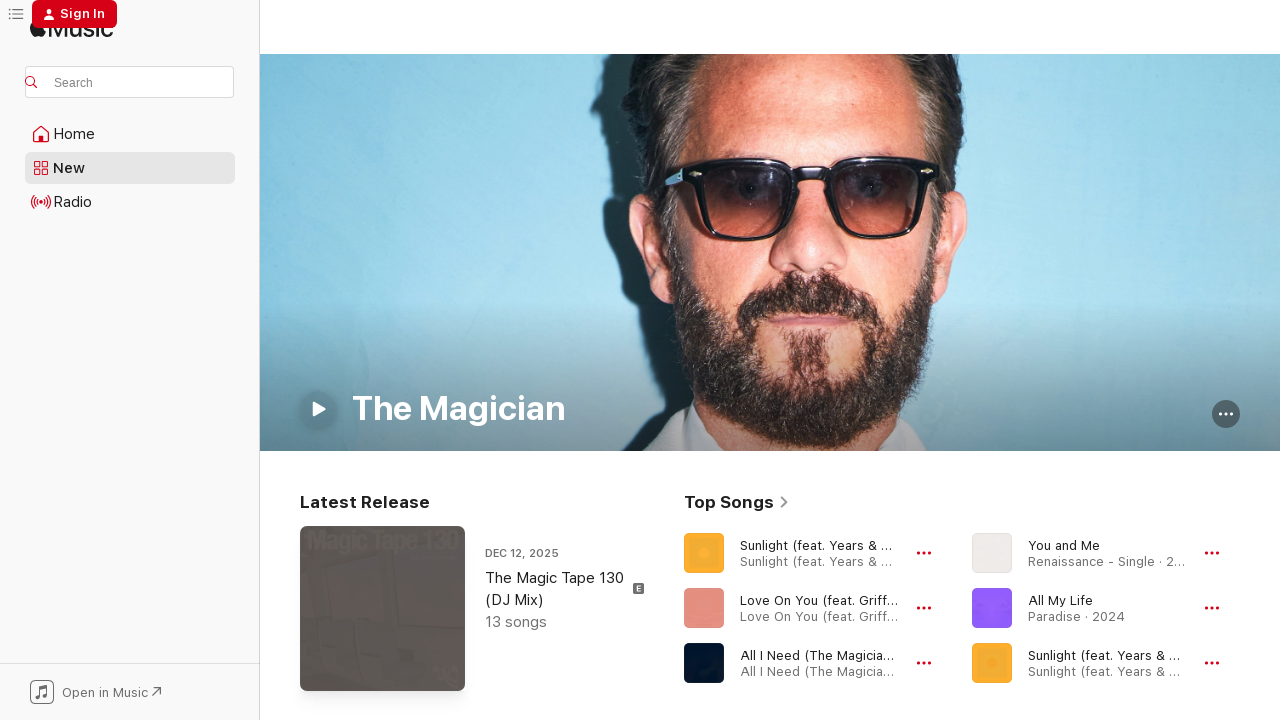

--- FILE ---
content_type: text/html
request_url: https://music.apple.com/us/artist/the-magician/129960661?at=10lbZW&uo=4
body_size: 36618
content:
<!DOCTYPE html>
<html dir="ltr" lang="en-US">
    <head>
        <!-- prettier-ignore -->
        <meta charset="utf-8">
        <!-- prettier-ignore -->
        <meta http-equiv="X-UA-Compatible" content="IE=edge">
        <!-- prettier-ignore -->
        <meta
            name="viewport"
            content="width=device-width,initial-scale=1,interactive-widget=resizes-content"
        >
        <!-- prettier-ignore -->
        <meta name="applicable-device" content="pc,mobile">
        <!-- prettier-ignore -->
        <meta name="referrer" content="strict-origin">
        <!-- prettier-ignore -->
        <link
            rel="apple-touch-icon"
            sizes="180x180"
            href="/assets/favicon/favicon-180.png"
        >
        <!-- prettier-ignore -->
        <link
            rel="icon"
            type="image/png"
            sizes="32x32"
            href="/assets/favicon/favicon-32.png"
        >
        <!-- prettier-ignore -->
        <link
            rel="icon"
            type="image/png"
            sizes="16x16"
            href="/assets/favicon/favicon-16.png"
        >
        <!-- prettier-ignore -->
        <link
            rel="mask-icon"
            href="/assets/favicon/favicon.svg"
            color="#fa233b"
        >
        <!-- prettier-ignore -->
        <link rel="manifest" href="/manifest.json">

        <title>‎The Magician - Apple Music</title><!-- HEAD_svelte-1cypuwr_START --><link rel="preconnect" href="//www.apple.com/wss/fonts" crossorigin="anonymous"><link rel="stylesheet" href="//www.apple.com/wss/fonts?families=SF+Pro,v4%7CSF+Pro+Icons,v1&amp;display=swap" type="text/css" referrerpolicy="strict-origin-when-cross-origin"><!-- HEAD_svelte-1cypuwr_END --><!-- HEAD_svelte-eg3hvx_START -->    <meta name="description" content="Listen to music by The Magician on Apple Music. Find top songs and albums by The Magician including Sunlight (feat. Years &amp; Years), Love On You (feat. Griff Clawson) and more."> <meta name="keywords" content="listen, The Magician, music, songs, Dance, apple music"> <link rel="canonical" href="https://music.apple.com/us/artist/the-magician/129960661">     <meta name="al:ios:app_store_id" content="1108187390"> <meta name="al:ios:app_name" content="Apple Music"> <meta name="apple:content_id" content="129960661"> <meta name="apple:title" content="The Magician"> <meta name="apple:description" content="Listen to music by The Magician on Apple Music. Find top songs and albums by The Magician including Sunlight (feat. Years &amp; Years), Love On You (feat. Griff Clawson) and more.">   <meta property="og:title" content="The Magician on Apple Music"> <meta property="og:description" content="Listen to music by The Magician on Apple Music."> <meta property="og:site_name" content="Apple Music - Web Player"> <meta property="og:url" content="https://music.apple.com/us/artist/the-magician/129960661"> <meta property="og:image" content="https://is1-ssl.mzstatic.com/image/thumb/AMCArtistImages211/v4/fb/fd/a1/fbfda195-1936-3a80-49a4-a25213df67f2/9b8615e6-ee79-467b-a27d-7d82617e4f35_ami-identity-421c4cce32e8330831813c79b453b693-2024-06-07T10-54-56.937Z_cropped.png/1200x630cw.png"> <meta property="og:image:secure_url" content="https://is1-ssl.mzstatic.com/image/thumb/AMCArtistImages211/v4/fb/fd/a1/fbfda195-1936-3a80-49a4-a25213df67f2/9b8615e6-ee79-467b-a27d-7d82617e4f35_ami-identity-421c4cce32e8330831813c79b453b693-2024-06-07T10-54-56.937Z_cropped.png/1200x630cw.png"> <meta property="og:image:alt" content="The Magician on Apple Music"> <meta property="og:image:width" content="1200"> <meta property="og:image:height" content="630"> <meta property="og:image:type" content="image/png"> <meta property="og:type" content="music.musician"> <meta property="og:locale" content="en_US">        <meta name="twitter:title" content="The Magician on Apple Music"> <meta name="twitter:description" content="Listen to music by The Magician on Apple Music."> <meta name="twitter:site" content="@AppleMusic"> <meta name="twitter:image" content="https://is1-ssl.mzstatic.com/image/thumb/AMCArtistImages211/v4/fb/fd/a1/fbfda195-1936-3a80-49a4-a25213df67f2/9b8615e6-ee79-467b-a27d-7d82617e4f35_ami-identity-421c4cce32e8330831813c79b453b693-2024-06-07T10-54-56.937Z_cropped.png/1200x630cw.png"> <meta name="twitter:image:alt" content="The Magician on Apple Music"> <meta name="twitter:card" content="summary_large_image">       <!-- HTML_TAG_START -->
                <script id=schema:music-group type="application/ld+json">
                    {"@context":"http://schema.org","@type":"MusicGroup","name":"The Magician","description":"Formerly half of nu-disco duo Aeroplane, Belgian DJ and producer Stephen Fasano left in 2010 to launch his own solo project, with which he found chart success. Born in the late '70s, the half-Italian Fasano grew up in a deprived industrial area of southern Belgium, listening to his father's collection of pop and disco music such as ABBA, Supertramp, Michael Jackson, and Giorgio Moroder. Shortly before the debut Aeroplane album was released, Fasano left the group over musical differences and launched himself as the Magician. ~ John D. Buchanan","image":"https://is1-ssl.mzstatic.com/image/thumb/AMCArtistImages211/v4/fb/fd/a1/fbfda195-1936-3a80-49a4-a25213df67f2/9b8615e6-ee79-467b-a27d-7d82617e4f35_ami-identity-421c4cce32e8330831813c79b453b693-2024-06-07T10-54-56.937Z_cropped.png/486x486bb.png","genre":["Dance"],"tracks":[{"@type":"MusicRecording","name":"Sunlight (feat. Years & Years)","duration":"PT3M13S","url":"https://music.apple.com/us/song/sunlight-feat-years-years/1768146015","offers":{"@type":"Offer","category":"free","price":0},"audio":{"@type":"AudioObject","potentialAction":{"@type":"ListenAction","expectsAcceptanceOf":{"@type":"Offer","category":"free"},"target":{"@type":"EntryPoint","actionPlatform":"https://music.apple.com/us/song/sunlight-feat-years-years/1768146015"}},"name":"Sunlight (feat. Years & Years)","contentUrl":"https://audio-ssl.itunes.apple.com/itunes-assets/AudioPreview211/v4/1b/b6/75/1bb67593-c881-eb30-7187-e4b0c9fe88ff/mzaf_3910684742797529988.plus.aac.ep.m4a","duration":"PT3M13S","uploadDate":"2014-09-26","thumbnailUrl":"https://is1-ssl.mzstatic.com/image/thumb/Music211/v4/2f/fb/e2/2ffbe21f-d040-87c0-2a4e-f2e4ceee557f/0825646222537.png/1200x630cw.png"}},{"@type":"MusicRecording","name":"Love On You (feat. Griff Clawson)","duration":"PT2M50S","url":"https://music.apple.com/us/song/love-on-you-feat-griff-clawson/1711072984","offers":{"@type":"Offer","category":"free","price":0},"audio":{"@type":"AudioObject","potentialAction":{"@type":"ListenAction","expectsAcceptanceOf":{"@type":"Offer","category":"free"},"target":{"@type":"EntryPoint","actionPlatform":"https://music.apple.com/us/song/love-on-you-feat-griff-clawson/1711072984"}},"name":"Love On You (feat. Griff Clawson)","contentUrl":"https://audio-ssl.itunes.apple.com/itunes-assets/AudioPreview221/v4/aa/d6/fc/aad6fc41-c1f8-1e2a-1444-69037f4d3291/mzaf_6035909054975504936.plus.aac.ep.m4a","duration":"PT2M50S","uploadDate":"2023-11-10","thumbnailUrl":"https://is1-ssl.mzstatic.com/image/thumb/Music126/v4/c1/db/ef/c1dbefc0-faff-8460-543a-77a6d59309f2/196871530934.jpg/1200x630cw.png"}},{"@type":"MusicRecording","name":"All I Need (The Magician Remix)","duration":"PT3M19S","url":"https://music.apple.com/us/song/all-i-need-the-magician-remix/1851035385","offers":{"@type":"Offer","category":"free","price":0},"audio":{"@type":"AudioObject","potentialAction":{"@type":"ListenAction","expectsAcceptanceOf":{"@type":"Offer","category":"free"},"target":{"@type":"EntryPoint","actionPlatform":"https://music.apple.com/us/song/all-i-need-the-magician-remix/1851035385"}},"name":"All I Need (The Magician Remix)","contentUrl":"https://audio-ssl.itunes.apple.com/itunes-assets/AudioPreview221/v4/72/d7/b4/72d7b4e5-dcd2-17df-ed44-aabeda694fd4/mzaf_14832156811079810876.plus.aac.ep.m4a","duration":"PT3M19S","uploadDate":"2025-11-14","thumbnailUrl":"https://is1-ssl.mzstatic.com/image/thumb/Music211/v4/c0/64/8b/c0648b6a-8a88-662b-4485-1cfd054c5237/196873679648.jpg/1200x630cw.png"}},{"@type":"MusicRecording","name":"You and Me","duration":"PT3M34S","url":"https://music.apple.com/us/song/you-and-me/1510816738","offers":{"@type":"Offer","category":"free","price":0},"audio":{"@type":"AudioObject","potentialAction":{"@type":"ListenAction","expectsAcceptanceOf":{"@type":"Offer","category":"free"},"target":{"@type":"EntryPoint","actionPlatform":"https://music.apple.com/us/song/you-and-me/1510816738"}},"name":"You and Me","contentUrl":"https://audio-ssl.itunes.apple.com/itunes-assets/AudioPreview125/v4/41/07/f6/4107f6d8-7d54-c8f0-f5e1-c42f62e08b46/mzaf_2138359512198675427.plus.aac.ep.m4a","duration":"PT3M34S","uploadDate":"2020-06-19","thumbnailUrl":"https://is1-ssl.mzstatic.com/image/thumb/Music123/v4/32/a2/07/32a207dd-d5a8-9ced-f58a-af49e6211f29/190295237424.jpg/1200x630cw.png"}},{"@type":"MusicRecording","name":"All My Life","duration":"PT3M22S","url":"https://music.apple.com/us/song/all-my-life/1750919879","offers":{"@type":"Offer","category":"free","price":0},"audio":{"@type":"AudioObject","potentialAction":{"@type":"ListenAction","expectsAcceptanceOf":{"@type":"Offer","category":"free"},"target":{"@type":"EntryPoint","actionPlatform":"https://music.apple.com/us/song/all-my-life/1750919879"}},"name":"All My Life","contentUrl":"https://audio-ssl.itunes.apple.com/itunes-assets/AudioPreview211/v4/9c/fd/84/9cfd84bc-d95a-1e95-804d-9129dd93aaff/mzaf_6590945804378409960.plus.aac.ep.m4a","duration":"PT3M22S","uploadDate":"2024-09-19","thumbnailUrl":"https://is1-ssl.mzstatic.com/image/thumb/Music221/v4/8c/47/97/8c479722-5367-a367-270e-c6227a12596b/196872179040.jpg/1200x630cw.png"}},{"@type":"MusicRecording","name":"Sunlight (feat. Years & Years) [Darius Remix]","duration":"PT4M4S","url":"https://music.apple.com/us/song/sunlight-feat-years-years-darius-remix/1769481183","offers":{"@type":"Offer","category":"free","price":0},"audio":{"@type":"AudioObject","potentialAction":{"@type":"ListenAction","expectsAcceptanceOf":{"@type":"Offer","category":"free"},"target":{"@type":"EntryPoint","actionPlatform":"https://music.apple.com/us/song/sunlight-feat-years-years-darius-remix/1769481183"}},"name":"Sunlight (feat. Years & Years) [Darius Remix]","contentUrl":"https://audio-ssl.itunes.apple.com/itunes-assets/AudioPreview211/v4/22/33/d7/2233d795-7bad-764e-4235-af2890b4409b/mzaf_8569288506600829453.plus.aac.ep.m4a","duration":"PT4M4S","uploadDate":"2014-09-15","thumbnailUrl":"https://is1-ssl.mzstatic.com/image/thumb/Music221/v4/b7/8c/2d/b78c2de1-9058-334f-eafa-5405eb38d9e4/0825646210848.png/1200x630cw.png"}},{"@type":"MusicRecording","name":"Shy (feat. Brayton Bowman)","duration":"PT3M24S","url":"https://music.apple.com/us/song/shy-feat-brayton-bowman/1336607606","offers":{"@type":"Offer","category":"free","price":0},"audio":{"@type":"AudioObject","potentialAction":{"@type":"ListenAction","expectsAcceptanceOf":{"@type":"Offer","category":"free"},"target":{"@type":"EntryPoint","actionPlatform":"https://music.apple.com/us/song/shy-feat-brayton-bowman/1336607606"}},"name":"Shy (feat. Brayton Bowman)","contentUrl":"https://audio-ssl.itunes.apple.com/itunes-assets/AudioPreview112/v4/2f/20/6a/2f206a12-0743-04db-1fe7-7ab90a4977c9/mzaf_13239142489100703622.plus.aac.ep.m4a","duration":"PT3M24S","uploadDate":"2016-05-13","thumbnailUrl":"https://is1-ssl.mzstatic.com/image/thumb/Music124/v4/d6/4f/0f/d64f0f0d-95fc-5ee9-1f6c-17466ace6e99/8712944512168.jpg/1200x630cw.png"}},{"@type":"MusicRecording","name":"Things We Do","duration":"PT3M4S","url":"https://music.apple.com/us/song/things-we-do/1754457073","offers":{"@type":"Offer","category":"free","price":0},"audio":{"@type":"AudioObject","potentialAction":{"@type":"ListenAction","expectsAcceptanceOf":{"@type":"Offer","category":"free"},"target":{"@type":"EntryPoint","actionPlatform":"https://music.apple.com/us/song/things-we-do/1754457073"}},"name":"Things We Do","contentUrl":"https://audio-ssl.itunes.apple.com/itunes-assets/AudioPreview221/v4/c2/30/5e/c2305e65-fcc1-cc75-ed38-2e8df4baa70f/mzaf_13950446601056686220.plus.aac.ep.m4a","duration":"PT3M4S","uploadDate":"2024-07-19","thumbnailUrl":"https://is1-ssl.mzstatic.com/image/thumb/Music221/v4/00/c2/36/00c2366c-6cff-631f-75b2-d0137eaad356/24SYMIM12866.rgb.jpg/1200x630cw.png"}},{"@type":"MusicRecording","name":"Hippies (feat. Two Another)","duration":"PT2M56S","url":"https://music.apple.com/us/song/hippies-feat-two-another/1565375262","offers":{"@type":"Offer","category":"free","price":0},"audio":{"@type":"AudioObject","potentialAction":{"@type":"ListenAction","expectsAcceptanceOf":{"@type":"Offer","category":"free"},"target":{"@type":"EntryPoint","actionPlatform":"https://music.apple.com/us/song/hippies-feat-two-another/1565375262"}},"name":"Hippies (feat. Two Another)","contentUrl":"https://audio-ssl.itunes.apple.com/itunes-assets/AudioPreview125/v4/db/d4/00/dbd4001f-b75b-fe9f-34a1-26421e0f4990/mzaf_10274377160056448333.plus.aac.ep.m4a","duration":"PT2M56S","uploadDate":"2021-05-14","thumbnailUrl":"https://is1-ssl.mzstatic.com/image/thumb/Music125/v4/89/51/e7/8951e731-9b10-bb05-07dc-e1a70f1b44b1/886449231638.jpg/1200x630cw.png"}},{"@type":"MusicRecording","name":"Differences","duration":"PT2M20S","url":"https://music.apple.com/us/song/differences/1663010856","offers":{"@type":"Offer","category":"free","price":0},"audio":{"@type":"AudioObject","potentialAction":{"@type":"ListenAction","expectsAcceptanceOf":{"@type":"Offer","category":"free"},"target":{"@type":"EntryPoint","actionPlatform":"https://music.apple.com/us/song/differences/1663010856"}},"name":"Differences","contentUrl":"https://audio-ssl.itunes.apple.com/itunes-assets/AudioPreview113/v4/04/1e/e0/041ee054-0571-6bac-17f9-f1e94fa7bf27/mzaf_8664709714229648198.plus.aac.p.m4a","duration":"PT2M20S","uploadDate":"2023-01-26","thumbnailUrl":"https://is1-ssl.mzstatic.com/image/thumb/Music113/v4/db/44/4d/db444d5e-dfbe-e9e9-a448-1108d12193e3/196589798121.jpg/1200x630cw.png"}},{"@type":"MusicRecording","name":"All My Life (Extended)","duration":"PT6M59S","url":"https://music.apple.com/us/song/all-my-life-extended/1773791598","offers":{"@type":"Offer","category":"free","price":0},"audio":{"@type":"AudioObject","potentialAction":{"@type":"ListenAction","expectsAcceptanceOf":{"@type":"Offer","category":"free"},"target":{"@type":"EntryPoint","actionPlatform":"https://music.apple.com/us/song/all-my-life-extended/1773791598"}},"name":"All My Life (Extended)","contentUrl":"https://audio-ssl.itunes.apple.com/itunes-assets/AudioPreview211/v4/99/d9/37/99d937a1-2385-73ab-c06c-2db561917a14/mzaf_9408740733685345682.plus.aac.ep.m4a","duration":"PT6M59S","uploadDate":"2024-10-18","thumbnailUrl":"https://is1-ssl.mzstatic.com/image/thumb/Music221/v4/7c/0b/d3/7c0bd368-b34e-8210-908b-4d739bee46d7/196872545869.jpg/1200x630cw.png"}},{"@type":"MusicRecording","name":"Las Vegas (feat. Ebenezer)","duration":"PT3M41S","url":"https://music.apple.com/us/song/las-vegas-feat-ebenezer/1331627372","offers":{"@type":"Offer","category":"free","price":0},"audio":{"@type":"AudioObject","potentialAction":{"@type":"ListenAction","expectsAcceptanceOf":{"@type":"Offer","category":"free"},"target":{"@type":"EntryPoint","actionPlatform":"https://music.apple.com/us/song/las-vegas-feat-ebenezer/1331627372"}},"name":"Las Vegas (feat. Ebenezer)","contentUrl":"https://audio-ssl.itunes.apple.com/itunes-assets/AudioPreview125/v4/41/d7/1a/41d71afa-3822-c3d2-f7e8-982b99ff8ad8/mzaf_11843213459525650742.plus.aac.ep.m4a","duration":"PT3M41S","uploadDate":"2018-01-19","thumbnailUrl":"https://is1-ssl.mzstatic.com/image/thumb/Music118/v4/8d/9c/78/8d9c7863-2b5c-bcb3-1fc2-03b9c7f08a48/886446916897.jpg/1200x630cw.png"}},{"@type":"MusicRecording","name":"Sunlight (feat. Years & Years) [Extended Club Mix]","duration":"PT6M42S","url":"https://music.apple.com/us/song/sunlight-feat-years-years-extended-club-mix/1769481184","offers":{"@type":"Offer","category":"free","price":0},"audio":{"@type":"AudioObject","potentialAction":{"@type":"ListenAction","expectsAcceptanceOf":{"@type":"Offer","category":"free"},"target":{"@type":"EntryPoint","actionPlatform":"https://music.apple.com/us/song/sunlight-feat-years-years-extended-club-mix/1769481184"}},"name":"Sunlight (feat. Years & Years) [Extended Club Mix]","contentUrl":"https://audio-ssl.itunes.apple.com/itunes-assets/AudioPreview211/v4/c2/46/de/c246de16-4457-f6db-6dd4-12c6ca323ca5/mzaf_13029095298653560078.plus.aac.ep.m4a","duration":"PT6M42S","uploadDate":"2014-09-15","thumbnailUrl":"https://is1-ssl.mzstatic.com/image/thumb/Music221/v4/b7/8c/2d/b78c2de1-9058-334f-eafa-5405eb38d9e4/0825646210848.png/1200x630cw.png"}},{"@type":"MusicRecording","name":"Ready To Love","duration":"PT2M52S","url":"https://music.apple.com/us/song/ready-to-love/1453743466","offers":{"@type":"Offer","category":"free","price":0},"audio":{"@type":"AudioObject","potentialAction":{"@type":"ListenAction","expectsAcceptanceOf":{"@type":"Offer","category":"free"},"target":{"@type":"EntryPoint","actionPlatform":"https://music.apple.com/us/song/ready-to-love/1453743466"}},"name":"Ready To Love","contentUrl":"https://audio-ssl.itunes.apple.com/itunes-assets/AudioPreview125/v4/84/b5/cf/84b5cf76-97fd-f3d4-72e9-ddf222e8d89c/mzaf_4866895748701506850.plus.aac.ep.m4a","duration":"PT2M52S","uploadDate":"2019-03-22","thumbnailUrl":"https://is1-ssl.mzstatic.com/image/thumb/Music124/v4/12/93/79/129379e8-2a4a-c9d3-c53e-5893f5932ba4/886447542873.jpg/1200x630cw.png"}},{"@type":"MusicRecording","name":"Slow Motion (feat. Sam Sure)","duration":"PT4M6S","url":"https://music.apple.com/us/song/slow-motion-feat-sam-sure/1277186698","offers":{"@type":"Offer","category":"free","price":0},"audio":{"@type":"AudioObject","potentialAction":{"@type":"ListenAction","expectsAcceptanceOf":{"@type":"Offer","category":"free"},"target":{"@type":"EntryPoint","actionPlatform":"https://music.apple.com/us/song/slow-motion-feat-sam-sure/1277186698"}},"name":"Slow Motion (feat. Sam Sure)","contentUrl":"https://audio-ssl.itunes.apple.com/itunes-assets/AudioPreview125/v4/8c/97/85/8c9785d8-c1e0-d3fc-2e39-013145c1d6f4/mzaf_1761804793187651420.plus.aac.ep.m4a","duration":"PT4M6S","uploadDate":"2017-09-15","thumbnailUrl":"https://is1-ssl.mzstatic.com/image/thumb/Music124/v4/09/fb/6a/09fb6a01-62f8-57e7-7f64-093db73fdbc5/886446716183.jpg/1200x630cw.png"}},{"@type":"MusicRecording","name":"Never Alone (feat. Alioth)","duration":"PT3M15S","url":"https://music.apple.com/us/song/never-alone-feat-alioth/1746482739","offers":{"@type":"Offer","category":"free","price":0},"audio":{"@type":"AudioObject","potentialAction":{"@type":"ListenAction","expectsAcceptanceOf":{"@type":"Offer","category":"free"},"target":{"@type":"EntryPoint","actionPlatform":"https://music.apple.com/us/song/never-alone-feat-alioth/1746482739"}},"name":"Never Alone (feat. Alioth)","contentUrl":"https://audio-ssl.itunes.apple.com/itunes-assets/AudioPreview211/v4/7f/c5/b5/7fc5b5fe-7ece-c98c-ce27-c570ad8cce44/mzaf_10513531169835630862.plus.aac.ep.m4a","duration":"PT3M15S","uploadDate":"2024-06-14","thumbnailUrl":"https://is1-ssl.mzstatic.com/image/thumb/Music221/v4/db/68/6d/db686de7-9069-d47f-ebdc-9b98df158c53/8721093196433.png/1200x630cw.png"}},{"@type":"MusicRecording","name":"Tied Up","duration":"PT3M16S","url":"https://music.apple.com/us/song/tied-up/1200522290","offers":{"@type":"Offer","category":"free","price":0},"audio":{"@type":"AudioObject","potentialAction":{"@type":"ListenAction","expectsAcceptanceOf":{"@type":"Offer","category":"free"},"target":{"@type":"EntryPoint","actionPlatform":"https://music.apple.com/us/song/tied-up/1200522290"}},"name":"Tied Up","contentUrl":"https://audio-ssl.itunes.apple.com/itunes-assets/AudioPreview115/v4/32/71/ea/3271eaf6-5c58-c602-c87c-f5e478017009/mzaf_16527133038866393683.plus.aac.ep.m4a","duration":"PT3M16S","uploadDate":"2017-02-17","thumbnailUrl":"https://is1-ssl.mzstatic.com/image/thumb/Music126/v4/f9/d0/a6/f9d0a62b-1053-c999-f293-c57a342cfc7f/886446350981.jpg/1200x630cw.png"}},{"@type":"MusicRecording","name":"Big Fun","duration":"PT2M57S","url":"https://music.apple.com/us/song/big-fun/1831496793","offers":{"@type":"Offer","category":"free","price":0},"audio":{"@type":"AudioObject","potentialAction":{"@type":"ListenAction","expectsAcceptanceOf":{"@type":"Offer","category":"free"},"target":{"@type":"EntryPoint","actionPlatform":"https://music.apple.com/us/song/big-fun/1831496793"}},"name":"Big Fun","contentUrl":"https://audio-ssl.itunes.apple.com/itunes-assets/AudioPreview211/v4/85/0b/12/850b12dd-3c6b-4804-245b-dbd0ee9a00ec/mzaf_17967331460584233052.plus.aac.ep.m4a","duration":"PT2M57S","uploadDate":"2025-08-29","thumbnailUrl":"https://is1-ssl.mzstatic.com/image/thumb/Music221/v4/c9/5a/d1/c95ad181-ef3a-95ab-909c-fdcca8fe8b08/8718522559105.png/1200x630cw.png"}},{"@type":"MusicRecording","name":"Human Dance","duration":"PT3M1S","url":"https://music.apple.com/us/song/human-dance/1797744385","offers":{"@type":"Offer","category":"free","price":0},"audio":{"@type":"AudioObject","potentialAction":{"@type":"ListenAction","expectsAcceptanceOf":{"@type":"Offer","category":"free"},"target":{"@type":"EntryPoint","actionPlatform":"https://music.apple.com/us/song/human-dance/1797744385"}},"name":"Human Dance","contentUrl":"https://audio-ssl.itunes.apple.com/itunes-assets/AudioPreview211/v4/54/c7/6f/54c76f4c-0761-65a3-3cb9-b71fb139c514/mzaf_2366096000804830685.plus.aac.ep.m4a","duration":"PT3M1S","uploadDate":"2025-03-28","thumbnailUrl":"https://is1-ssl.mzstatic.com/image/thumb/Music221/v4/b8/3f/95/b83f95f5-69f2-2314-bf39-6f9e2d9948c3/cover.jpg/1200x630cw.png"}},{"@type":"MusicRecording","name":"Sunlight (feat. Years & Years) [Blonde Remix]","duration":"PT5M58S","url":"https://music.apple.com/us/song/sunlight-feat-years-years-blonde-remix/1769481182","offers":{"@type":"Offer","category":"free","price":0},"audio":{"@type":"AudioObject","potentialAction":{"@type":"ListenAction","expectsAcceptanceOf":{"@type":"Offer","category":"free"},"target":{"@type":"EntryPoint","actionPlatform":"https://music.apple.com/us/song/sunlight-feat-years-years-blonde-remix/1769481182"}},"name":"Sunlight (feat. Years & Years) [Blonde Remix]","contentUrl":"https://audio-ssl.itunes.apple.com/itunes-assets/AudioPreview221/v4/9b/70/25/9b702561-4fdf-0f62-fcff-c61fecef0058/mzaf_17824754494673439245.plus.aac.ep.m4a","duration":"PT5M58S","uploadDate":"2014-09-15","thumbnailUrl":"https://is1-ssl.mzstatic.com/image/thumb/Music221/v4/b7/8c/2d/b78c2de1-9058-334f-eafa-5405eb38d9e4/0825646210848.png/1200x630cw.png"}},{"@type":"MusicRecording","name":"Enchanted Land (feat. Newtimers)","duration":"PT5M31S","url":"https://music.apple.com/us/song/enchanted-land-feat-newtimers/1768055230","offers":{"@type":"Offer","category":"free","price":0},"audio":{"@type":"AudioObject","potentialAction":{"@type":"ListenAction","expectsAcceptanceOf":{"@type":"Offer","category":"free"},"target":{"@type":"EntryPoint","actionPlatform":"https://music.apple.com/us/song/enchanted-land-feat-newtimers/1768055230"}},"name":"Enchanted Land (feat. Newtimers)","contentUrl":"https://audio-ssl.itunes.apple.com/itunes-assets/AudioPreview211/v4/ff/04/0a/ff040aaa-0f89-f3f9-d929-00a275742413/mzaf_5677092241466505829.plus.aac.ep.m4a","duration":"PT5M31S","uploadDate":"2013-11-01","thumbnailUrl":"https://is1-ssl.mzstatic.com/image/thumb/Music211/v4/17/9d/24/179d24d7-4bbb-db94-6e89-f15c0fb7b1c0/0825646371730.png/1200x630cw.png"}},{"@type":"MusicRecording","name":"Jalisco","duration":"PT4M56S","url":"https://music.apple.com/us/song/jalisco/1439424250","offers":{"@type":"Offer","category":"free","price":0},"audio":{"@type":"AudioObject","potentialAction":{"@type":"ListenAction","expectsAcceptanceOf":{"@type":"Offer","category":"free"},"target":{"@type":"EntryPoint","actionPlatform":"https://music.apple.com/us/song/jalisco/1439424250"}},"name":"Jalisco","contentUrl":"https://audio-ssl.itunes.apple.com/itunes-assets/AudioPreview125/v4/4f/7f/92/4f7f9240-a558-0426-ba3e-dac50cd6df6c/mzaf_453101858409779860.plus.aac.ep.m4a","duration":"PT4M56S","uploadDate":"2018-10-26","thumbnailUrl":"https://is1-ssl.mzstatic.com/image/thumb/Music118/v4/16/05/36/16053691-2f20-7fab-b020-04dba1a9c3dd/886447377833.jpg/1200x630cw.png"}},{"@type":"MusicRecording","name":"Night To Night","duration":"PT3M1S","url":"https://music.apple.com/us/song/night-to-night/1840786172","offers":{"@type":"Offer","category":"free","price":0},"audio":{"@type":"AudioObject","potentialAction":{"@type":"ListenAction","expectsAcceptanceOf":{"@type":"Offer","category":"free"},"target":{"@type":"EntryPoint","actionPlatform":"https://music.apple.com/us/song/night-to-night/1840786172"}},"name":"Night To Night","contentUrl":"https://audio-ssl.itunes.apple.com/itunes-assets/AudioPreview211/v4/ab/4c/39/ab4c398b-1cb0-75a5-7df5-c3893d76d4cd/mzaf_5851187137727079215.plus.aac.ep.m4a","duration":"PT3M1S","uploadDate":"2025-10-17","thumbnailUrl":"https://is1-ssl.mzstatic.com/image/thumb/Music221/v4/b4/29/bf/b429bf33-6650-9a8f-dbf9-d4901344607f/25UM1IM14362.rgb.jpg/1200x630cw.png"}},{"@type":"MusicRecording","name":"When the Night Is Over (feat. Newtimers) [Extended]","duration":"PT4M2S","url":"https://music.apple.com/us/song/when-the-night-is-over-feat-newtimers-extended/1768055227","offers":{"@type":"Offer","category":"free","price":0},"audio":{"@type":"AudioObject","potentialAction":{"@type":"ListenAction","expectsAcceptanceOf":{"@type":"Offer","category":"free"},"target":{"@type":"EntryPoint","actionPlatform":"https://music.apple.com/us/song/when-the-night-is-over-feat-newtimers-extended/1768055227"}},"name":"When the Night Is Over (feat. Newtimers) [Extended]","contentUrl":"https://audio-ssl.itunes.apple.com/itunes-assets/AudioPreview221/v4/be/36/b8/be36b8d3-9208-a283-3ef7-f1cccf9702bb/mzaf_17421257872011852547.plus.aac.ep.m4a","duration":"PT4M2S","uploadDate":"2013-11-01","thumbnailUrl":"https://is1-ssl.mzstatic.com/image/thumb/Music211/v4/17/9d/24/179d24d7-4bbb-db94-6e89-f15c0fb7b1c0/0825646371730.png/1200x630cw.png"}}],"albums":[{"@type":"MusicAlbum","image":"https://is1-ssl.mzstatic.com/image/thumb/Music211/v4/e8/c3/2c/e8c32c69-f46c-95ad-d4ce-14b46cc2d8bb/8721253697640.png/486x486bb.png","url":"https://music.apple.com/us/album/voyage-deluxe/1795747774","name":"Voyage (Deluxe)","byArtist":{"@type":"MusicGroup","url":"https://music.apple.com/us/artist/the-magician/129960661","name":"The Magician"}},{"@type":"MusicAlbum","image":"https://is1-ssl.mzstatic.com/image/thumb/Music221/v4/f0/49/96/f049960a-1a0a-ab4b-865f-b2070ce5da8b/8721253551386.png/486x486bb.png","url":"https://music.apple.com/us/album/voyage-instrumental/1791755955","name":"Voyage (Instrumental)","byArtist":{"@type":"MusicGroup","url":"https://music.apple.com/us/artist/the-magician/129960661","name":"The Magician"}},{"@type":"MusicAlbum","image":"https://is1-ssl.mzstatic.com/image/thumb/Music211/v4/52/14/b6/5214b622-9b33-e482-0b87-0ab6f87822f7/0825646362646.png/486x486bb.png","url":"https://music.apple.com/us/album/when-the-night-is-over-feat-newtimers-the-remixes/1768075917","name":"When the Night Is Over (feat. Newtimers) [The Remixes]","byArtist":{"@type":"MusicGroup","url":"https://music.apple.com/us/artist/the-magician/129960661","name":"The Magician"}},{"@type":"MusicAlbum","image":"https://is1-ssl.mzstatic.com/image/thumb/Music211/v4/3c/af/a0/3cafa0e8-0c0f-923e-8937-35f3e76d2746/3663729133557.png/486x486bb.png","url":"https://music.apple.com/us/album/i-dont-know-what-to-do-feat-jeppe-bonus-track-version/1739369990","name":"I Don't Know What to Do (feat. Jeppe) [Bonus Track Version]","byArtist":{"@type":"MusicGroup","url":"https://music.apple.com/us/artist/the-magician/129960661","name":"The Magician"}}],"url":"https://music.apple.com/us/artist/the-magician/129960661","potentialAction":{"@type":"ListenAction","expectsAcceptanceOf":{"@type":"Offer","category":"free"},"target":{"@type":"EntryPoint","actionPlatform":"https://music.apple.com/us/artist/the-magician/129960661"}}}
                </script>
                <!-- HTML_TAG_END -->    <!-- HEAD_svelte-eg3hvx_END -->
      <script type="module" crossorigin src="/assets/index~8a6f659a1b.js"></script>
      <link rel="stylesheet" href="/assets/index~99bed3cf08.css">
      <script type="module">import.meta.url;import("_").catch(()=>1);async function* g(){};window.__vite_is_modern_browser=true;</script>
      <script type="module">!function(){if(window.__vite_is_modern_browser)return;console.warn("vite: loading legacy chunks, syntax error above and the same error below should be ignored");var e=document.getElementById("vite-legacy-polyfill"),n=document.createElement("script");n.src=e.src,n.onload=function(){System.import(document.getElementById('vite-legacy-entry').getAttribute('data-src'))},document.body.appendChild(n)}();</script>
    </head>
    <body>
        <script src="/assets/focus-visible/focus-visible.min.js"></script>
        
        <script
            async
            src="/includes/js-cdn/musickit/v3/amp/musickit.js"
        ></script>
        <script
            type="module"
            async
            src="/includes/js-cdn/musickit/v3/components/musickit-components/musickit-components.esm.js"
        ></script>
        <script
            nomodule
            async
            src="/includes/js-cdn/musickit/v3/components/musickit-components/musickit-components.js"
        ></script>
        <svg style="display: none" xmlns="http://www.w3.org/2000/svg">
            <symbol id="play-circle-fill" viewBox="0 0 60 60">
                <path
                    class="icon-circle-fill__circle"
                    fill="var(--iconCircleFillBG, transparent)"
                    d="M30 60c16.411 0 30-13.617 30-30C60 13.588 46.382 0 29.971 0 13.588 0 .001 13.588.001 30c0 16.383 13.617 30 30 30Z"
                />
                <path
                    fill="var(--iconFillArrow, var(--keyColor, black))"
                    d="M24.411 41.853c-1.41.853-3.028.177-3.028-1.294V19.47c0-1.44 1.735-2.058 3.028-1.294l17.265 10.235a1.89 1.89 0 0 1 0 3.265L24.411 41.853Z"
                />
            </symbol>
        </svg>
        <div class="body-container">
              <div class="app-container svelte-t3vj1e" data-testid="app-container">   <div class="header svelte-rjjbqs" data-testid="header"><nav data-testid="navigation" class="navigation svelte-13li0vp"><div class="navigation__header svelte-13li0vp"><div data-testid="logo" class="logo svelte-1o7dz8w"> <a aria-label="Apple Music" role="img" href="https://music.apple.com/us/home" class="svelte-1o7dz8w"><svg height="20" viewBox="0 0 83 20" width="83" xmlns="http://www.w3.org/2000/svg" class="logo" aria-hidden="true"><path d="M34.752 19.746V6.243h-.088l-5.433 13.503h-2.074L21.711 6.243h-.087v13.503h-2.548V1.399h3.235l5.833 14.621h.1l5.82-14.62h3.248v18.347h-2.56zm16.649 0h-2.586v-2.263h-.062c-.725 1.602-2.061 2.504-4.072 2.504-2.86 0-4.61-1.894-4.61-4.958V6.37h2.698v8.125c0 2.034.95 3.127 2.81 3.127 1.95 0 3.124-1.373 3.124-3.458V6.37H51.4v13.376zm7.394-13.618c3.06 0 5.046 1.73 5.134 4.196h-2.536c-.15-1.296-1.087-2.11-2.598-2.11-1.462 0-2.436.724-2.436 1.793 0 .839.6 1.41 2.023 1.741l2.136.496c2.686.636 3.71 1.704 3.71 3.636 0 2.442-2.236 4.12-5.333 4.12-3.285 0-5.26-1.64-5.509-4.183h2.673c.25 1.398 1.187 2.085 2.836 2.085 1.623 0 2.623-.687 2.623-1.78 0-.865-.487-1.373-1.924-1.704l-2.136-.508c-2.498-.585-3.735-1.806-3.735-3.75 0-2.391 2.049-4.032 5.072-4.032zM66.1 2.836c0-.878.7-1.577 1.561-1.577.862 0 1.55.7 1.55 1.577 0 .864-.688 1.576-1.55 1.576a1.573 1.573 0 0 1-1.56-1.576zm.212 3.534h2.698v13.376h-2.698zm14.089 4.603c-.275-1.424-1.324-2.556-3.085-2.556-2.086 0-3.46 1.767-3.46 4.64 0 2.938 1.386 4.642 3.485 4.642 1.66 0 2.748-.928 3.06-2.48H83C82.713 18.067 80.477 20 77.317 20c-3.76 0-6.208-2.62-6.208-6.942 0-4.247 2.448-6.93 6.183-6.93 3.385 0 5.446 2.213 5.683 4.845h-2.573zM10.824 3.189c-.698.834-1.805 1.496-2.913 1.398-.145-1.128.41-2.33 1.036-3.065C9.644.662 10.848.05 11.835 0c.121 1.178-.336 2.33-1.01 3.19zm.999 1.619c.624.049 2.425.244 3.578 1.98-.096.074-2.137 1.272-2.113 3.79.024 3.01 2.593 4.012 2.617 4.037-.024.074-.407 1.419-1.344 2.812-.817 1.224-1.657 2.422-3.002 2.447-1.297.024-1.73-.783-3.218-.783-1.489 0-1.97.758-3.194.807-1.297.048-2.28-1.297-3.097-2.52C.368 14.908-.904 10.408.825 7.375c.84-1.516 2.377-2.47 4.034-2.495 1.273-.023 2.45.857 3.218.857.769 0 2.137-1.027 3.746-.93z"></path></svg></a>   </div> <div class="search-input-wrapper svelte-nrtdem" data-testid="search-input"><div data-testid="amp-search-input" aria-controls="search-suggestions" aria-expanded="false" aria-haspopup="listbox" aria-owns="search-suggestions" class="search-input-container svelte-rg26q6" tabindex="-1" role=""><div class="flex-container svelte-rg26q6"><form id="search-input-form" class="svelte-rg26q6"><svg height="16" width="16" viewBox="0 0 16 16" class="search-svg" aria-hidden="true"><path d="M11.87 10.835c.018.015.035.03.051.047l3.864 3.863a.735.735 0 1 1-1.04 1.04l-3.863-3.864a.744.744 0 0 1-.047-.051 6.667 6.667 0 1 1 1.035-1.035zM6.667 12a5.333 5.333 0 1 0 0-10.667 5.333 5.333 0 0 0 0 10.667z"></path></svg> <input aria-autocomplete="list" aria-multiline="false" aria-controls="search-suggestions" aria-label="Search" placeholder="Search" spellcheck="false" autocomplete="off" autocorrect="off" autocapitalize="off" type="text" inputmode="search" class="search-input__text-field svelte-rg26q6" data-testid="search-input__text-field"></form> </div> <div data-testid="search-scope-bar"></div>   </div> </div></div> <div data-testid="navigation-content" class="navigation__content svelte-13li0vp" id="navigation" aria-hidden="false"><div class="navigation__scrollable-container svelte-13li0vp"><div data-testid="navigation-items-primary" class="navigation-items navigation-items--primary svelte-ng61m8"> <ul class="navigation-items__list svelte-ng61m8">  <li class="navigation-item navigation-item__home svelte-1a5yt87" aria-selected="false" data-testid="navigation-item"> <a href="https://music.apple.com/us/home" class="navigation-item__link svelte-1a5yt87" role="button" data-testid="home" aria-pressed="false"><div class="navigation-item__content svelte-zhx7t9"> <span class="navigation-item__icon svelte-zhx7t9"> <svg width="24" height="24" viewBox="0 0 24 24" xmlns="http://www.w3.org/2000/svg" aria-hidden="true"><path d="M5.93 20.16a1.94 1.94 0 0 1-1.43-.502c-.334-.335-.502-.794-.502-1.393v-7.142c0-.362.062-.688.177-.953.123-.264.326-.529.6-.75l6.145-5.157c.176-.141.344-.247.52-.318.176-.07.362-.105.564-.105.194 0 .388.035.565.105.176.07.352.177.52.318l6.146 5.158c.273.23.467.476.59.75.124.264.177.59.177.96v7.134c0 .59-.159 1.058-.503 1.393-.335.335-.811.503-1.428.503H5.929Zm12.14-1.172c.221 0 .406-.07.547-.212a.688.688 0 0 0 .22-.511v-7.142c0-.177-.026-.344-.087-.459a.97.97 0 0 0-.265-.353l-6.154-5.149a.756.756 0 0 0-.177-.115.37.37 0 0 0-.15-.035.37.37 0 0 0-.158.035l-.177.115-6.145 5.15a.982.982 0 0 0-.274.352 1.13 1.13 0 0 0-.088.468v7.133c0 .203.08.379.23.511a.744.744 0 0 0 .546.212h12.133Zm-8.323-4.7c0-.176.062-.326.177-.432a.6.6 0 0 1 .423-.159h3.315c.176 0 .326.053.432.16s.159.255.159.431v4.973H9.756v-4.973Z"></path></svg> </span> <span class="navigation-item__label svelte-zhx7t9"> Home </span> </div></a>  </li>  <li class="navigation-item navigation-item__new svelte-1a5yt87" aria-selected="false" data-testid="navigation-item"> <a href="https://music.apple.com/us/new" class="navigation-item__link svelte-1a5yt87" role="button" data-testid="new" aria-pressed="false"><div class="navigation-item__content svelte-zhx7t9"> <span class="navigation-item__icon svelte-zhx7t9"> <svg height="24" viewBox="0 0 24 24" width="24" aria-hidden="true"><path d="M9.92 11.354c.966 0 1.453-.487 1.453-1.49v-3.4c0-1.004-.487-1.483-1.453-1.483H6.452C5.487 4.981 5 5.46 5 6.464v3.4c0 1.003.487 1.49 1.452 1.49zm7.628 0c.965 0 1.452-.487 1.452-1.49v-3.4c0-1.004-.487-1.483-1.452-1.483h-3.46c-.974 0-1.46.479-1.46 1.483v3.4c0 1.003.486 1.49 1.46 1.49zm-7.65-1.073h-3.43c-.266 0-.396-.137-.396-.418v-3.4c0-.273.13-.41.396-.41h3.43c.265 0 .402.137.402.41v3.4c0 .281-.137.418-.403.418zm7.634 0h-3.43c-.273 0-.402-.137-.402-.418v-3.4c0-.273.129-.41.403-.41h3.43c.265 0 .395.137.395.41v3.4c0 .281-.13.418-.396.418zm-7.612 8.7c.966 0 1.453-.48 1.453-1.483v-3.407c0-.996-.487-1.483-1.453-1.483H6.452c-.965 0-1.452.487-1.452 1.483v3.407c0 1.004.487 1.483 1.452 1.483zm7.628 0c.965 0 1.452-.48 1.452-1.483v-3.407c0-.996-.487-1.483-1.452-1.483h-3.46c-.974 0-1.46.487-1.46 1.483v3.407c0 1.004.486 1.483 1.46 1.483zm-7.65-1.072h-3.43c-.266 0-.396-.137-.396-.41v-3.4c0-.282.13-.418.396-.418h3.43c.265 0 .402.136.402.418v3.4c0 .273-.137.41-.403.41zm7.634 0h-3.43c-.273 0-.402-.137-.402-.41v-3.4c0-.282.129-.418.403-.418h3.43c.265 0 .395.136.395.418v3.4c0 .273-.13.41-.396.41z" fill-opacity=".95"></path></svg> </span> <span class="navigation-item__label svelte-zhx7t9"> New </span> </div></a>  </li>  <li class="navigation-item navigation-item__radio svelte-1a5yt87" aria-selected="false" data-testid="navigation-item"> <a href="https://music.apple.com/us/radio" class="navigation-item__link svelte-1a5yt87" role="button" data-testid="radio" aria-pressed="false"><div class="navigation-item__content svelte-zhx7t9"> <span class="navigation-item__icon svelte-zhx7t9"> <svg width="24" height="24" viewBox="0 0 24 24" xmlns="http://www.w3.org/2000/svg" aria-hidden="true"><path d="M19.359 18.57C21.033 16.818 22 14.461 22 11.89s-.967-4.93-2.641-6.68c-.276-.292-.653-.26-.868-.023-.222.246-.176.591.085.868 1.466 1.535 2.272 3.593 2.272 5.835 0 2.241-.806 4.3-2.272 5.835-.261.268-.307.621-.085.86.215.245.592.276.868-.016zm-13.85.014c.222-.238.176-.59-.085-.86-1.474-1.535-2.272-3.593-2.272-5.834 0-2.242.798-4.3 2.272-5.835.261-.277.307-.622.085-.868-.215-.238-.592-.269-.868.023C2.967 6.96 2 9.318 2 11.89s.967 4.929 2.641 6.68c.276.29.653.26.868.014zm1.957-1.873c.223-.253.162-.583-.1-.867-.951-1.068-1.473-2.45-1.473-3.954 0-1.505.522-2.887 1.474-3.954.26-.284.322-.614.1-.876-.23-.26-.622-.26-.891.039-1.175 1.274-1.827 2.963-1.827 4.79 0 1.82.652 3.517 1.827 4.784.269.3.66.307.89.038zm9.958-.038c1.175-1.267 1.827-2.964 1.827-4.783 0-1.828-.652-3.517-1.827-4.791-.269-.3-.66-.3-.89-.039-.23.262-.162.592.092.876.96 1.067 1.481 2.449 1.481 3.954 0 1.504-.522 2.886-1.481 3.954-.254.284-.323.614-.092.867.23.269.621.261.89-.038zm-8.061-1.966c.23-.26.13-.568-.092-.883-.415-.522-.63-1.197-.63-1.934 0-.737.215-1.413.63-1.943.222-.307.322-.614.092-.875s-.653-.261-.906.054a4.385 4.385 0 0 0-.968 2.764 4.38 4.38 0 0 0 .968 2.756c.253.322.675.322.906.061zm6.18-.061a4.38 4.38 0 0 0 .968-2.756 4.385 4.385 0 0 0-.968-2.764c-.253-.315-.675-.315-.906-.054-.23.261-.138.568.092.875.415.53.63 1.206.63 1.943 0 .737-.215 1.412-.63 1.934-.23.315-.322.622-.092.883s.653.261.906-.061zm-3.547-.967c.96 0 1.789-.814 1.789-1.797s-.83-1.789-1.789-1.789c-.96 0-1.781.806-1.781 1.789 0 .983.821 1.797 1.781 1.797z"></path></svg> </span> <span class="navigation-item__label svelte-zhx7t9"> Radio </span> </div></a>  </li>  <li class="navigation-item navigation-item__search svelte-1a5yt87" aria-selected="false" data-testid="navigation-item"> <a href="https://music.apple.com/us/search" class="navigation-item__link svelte-1a5yt87" role="button" data-testid="search" aria-pressed="false"><div class="navigation-item__content svelte-zhx7t9"> <span class="navigation-item__icon svelte-zhx7t9"> <svg height="24" viewBox="0 0 24 24" width="24" aria-hidden="true"><path d="M17.979 18.553c.476 0 .813-.366.813-.835a.807.807 0 0 0-.235-.586l-3.45-3.457a5.61 5.61 0 0 0 1.158-3.413c0-3.098-2.535-5.633-5.633-5.633C7.542 4.63 5 7.156 5 10.262c0 3.098 2.534 5.632 5.632 5.632a5.614 5.614 0 0 0 3.274-1.055l3.472 3.472a.835.835 0 0 0 .6.242zm-7.347-3.875c-2.417 0-4.416-2-4.416-4.416 0-2.417 2-4.417 4.416-4.417 2.417 0 4.417 2 4.417 4.417s-2 4.416-4.417 4.416z" fill-opacity=".95"></path></svg> </span> <span class="navigation-item__label svelte-zhx7t9"> Search </span> </div></a>  </li></ul> </div>   </div> <div class="navigation__native-cta"><div slot="native-cta"><div data-testid="native-cta" class="native-cta svelte-6xh86f  native-cta--authenticated"><button class="native-cta__button svelte-6xh86f" data-testid="native-cta-button"><span class="native-cta__app-icon svelte-6xh86f"><svg width="24" height="24" xmlns="http://www.w3.org/2000/svg" xml:space="preserve" style="fill-rule:evenodd;clip-rule:evenodd;stroke-linejoin:round;stroke-miterlimit:2" viewBox="0 0 24 24" slot="app-icon" aria-hidden="true"><path d="M22.567 1.496C21.448.393 19.956.045 17.293.045H6.566c-2.508 0-4.028.376-5.12 1.465C.344 2.601 0 4.09 0 6.611v10.727c0 2.695.33 4.18 1.432 5.257 1.106 1.103 2.595 1.45 5.275 1.45h10.586c2.663 0 4.169-.347 5.274-1.45C23.656 21.504 24 20.033 24 17.338V6.752c0-2.694-.344-4.179-1.433-5.256Zm.411 4.9v11.299c0 1.898-.338 3.286-1.188 4.137-.851.864-2.256 1.191-4.141 1.191H6.35c-1.884 0-3.303-.341-4.154-1.191-.85-.851-1.174-2.239-1.174-4.137V6.54c0-2.014.324-3.445 1.16-4.295.851-.864 2.312-1.177 4.313-1.177h11.154c1.885 0 3.29.341 4.141 1.191.864.85 1.188 2.239 1.188 4.137Z" style="fill-rule:nonzero"></path><path d="M7.413 19.255c.987 0 2.48-.728 2.48-2.672v-6.385c0-.35.063-.428.378-.494l5.298-1.095c.351-.067.534.025.534.333l.035 4.286c0 .337-.182.586-.53.652l-1.014.228c-1.361.3-2.007.923-2.007 1.937 0 1.017.79 1.748 1.926 1.748.986 0 2.444-.679 2.444-2.64V5.654c0-.636-.279-.821-1.016-.66L9.646 6.298c-.448.091-.674.329-.674.699l.035 7.697c0 .336-.148.546-.446.613l-1.067.21c-1.329.266-1.986.93-1.986 1.993 0 1.017.786 1.745 1.905 1.745Z" style="fill-rule:nonzero"></path></svg></span> <span class="native-cta__label svelte-6xh86f">Open in Music</span> <span class="native-cta__arrow svelte-6xh86f"><svg height="16" width="16" viewBox="0 0 16 16" class="native-cta-action" aria-hidden="true"><path d="M1.559 16 13.795 3.764v8.962H16V0H3.274v2.205h8.962L0 14.441 1.559 16z"></path></svg></span></button> </div>  </div></div></div> </nav> </div>  <div class="player-bar player-bar__floating-player svelte-1rr9v04" data-testid="player-bar" aria-label="Music controls" aria-hidden="false">   </div>   <div id="scrollable-page" class="scrollable-page svelte-mt0bfj" data-main-content data-testid="main-section" aria-hidden="false"><main data-testid="main" class="svelte-bzjlhs"><div class="content-container svelte-bzjlhs" data-testid="content-container"><div class="search-input-wrapper svelte-nrtdem" data-testid="search-input"><div data-testid="amp-search-input" aria-controls="search-suggestions" aria-expanded="false" aria-haspopup="listbox" aria-owns="search-suggestions" class="search-input-container svelte-rg26q6" tabindex="-1" role=""><div class="flex-container svelte-rg26q6"><form id="search-input-form" class="svelte-rg26q6"><svg height="16" width="16" viewBox="0 0 16 16" class="search-svg" aria-hidden="true"><path d="M11.87 10.835c.018.015.035.03.051.047l3.864 3.863a.735.735 0 1 1-1.04 1.04l-3.863-3.864a.744.744 0 0 1-.047-.051 6.667 6.667 0 1 1 1.035-1.035zM6.667 12a5.333 5.333 0 1 0 0-10.667 5.333 5.333 0 0 0 0 10.667z"></path></svg> <input value="" aria-autocomplete="list" aria-multiline="false" aria-controls="search-suggestions" aria-label="Search" placeholder="Search" spellcheck="false" autocomplete="off" autocorrect="off" autocapitalize="off" type="text" inputmode="search" class="search-input__text-field svelte-rg26q6" data-testid="search-input__text-field"></form> </div> <div data-testid="search-scope-bar"> </div>   </div> </div>      <div class="section svelte-wa5vzl" data-testid="section-container" aria-label="Featured"> <div class="section-content svelte-wa5vzl" data-testid="section-content"> <div data-testid="artist-detail-header" class="artist-header svelte-1xfsgte artist-header--fixed" style="--background-image: url(https://is1-ssl.mzstatic.com/image/thumb/AMCArtistImages211/v4/fb/fd/a1/fbfda195-1936-3a80-49a4-a25213df67f2/9b8615e6-ee79-467b-a27d-7d82617e4f35_ami-identity-421c4cce32e8330831813c79b453b693-2024-06-07T10-54-56.937Z_cropped.png/2400x933vf-60.jpg);
                --background-image-xs: url(https://is1-ssl.mzstatic.com/image/thumb/AMCArtistImages211/v4/fb/fd/a1/fbfda195-1936-3a80-49a4-a25213df67f2/9b8615e6-ee79-467b-a27d-7d82617e4f35_ami-identity-421c4cce32e8330831813c79b453b693-2024-06-07T10-54-56.937Z_cropped.png/1478x646vf-60.jpg);
                --background-color: #90cbe2;"><div class="artist-header__circular-artwork-container svelte-1xfsgte"><div class="artist-header__circular-artwork-gradient svelte-1xfsgte"><div class="ellipse-lockup svelte-f2g5g5" data-testid="ellipse-lockup"><div class="artwork svelte-f2g5g5" aria-hidden="true"><div data-testid="artwork-component" class="artwork-component artwork-component--aspect-ratio artwork-component--orientation-square svelte-uduhys    artwork-component--fullwidth    artwork-component--has-borders" style="
            --artwork-bg-color: #90cbe2;
            --aspect-ratio: 1;
            --placeholder-bg-color: #90cbe2;
       ">   <picture class="svelte-uduhys"><source sizes="190px" srcset="https://is1-ssl.mzstatic.com/image/thumb/AMCArtistImages211/v4/fb/fd/a1/fbfda195-1936-3a80-49a4-a25213df67f2/9b8615e6-ee79-467b-a27d-7d82617e4f35_ami-identity-421c4cce32e8330831813c79b453b693-2024-06-07T10-54-56.937Z_cropped.png/190x190cc.webp 190w,https://is1-ssl.mzstatic.com/image/thumb/AMCArtistImages211/v4/fb/fd/a1/fbfda195-1936-3a80-49a4-a25213df67f2/9b8615e6-ee79-467b-a27d-7d82617e4f35_ami-identity-421c4cce32e8330831813c79b453b693-2024-06-07T10-54-56.937Z_cropped.png/380x380cc.webp 380w" type="image/webp"> <source sizes="190px" srcset="https://is1-ssl.mzstatic.com/image/thumb/AMCArtistImages211/v4/fb/fd/a1/fbfda195-1936-3a80-49a4-a25213df67f2/9b8615e6-ee79-467b-a27d-7d82617e4f35_ami-identity-421c4cce32e8330831813c79b453b693-2024-06-07T10-54-56.937Z_cropped.png/190x190cc-60.jpg 190w,https://is1-ssl.mzstatic.com/image/thumb/AMCArtistImages211/v4/fb/fd/a1/fbfda195-1936-3a80-49a4-a25213df67f2/9b8615e6-ee79-467b-a27d-7d82617e4f35_ami-identity-421c4cce32e8330831813c79b453b693-2024-06-07T10-54-56.937Z_cropped.png/380x380cc-60.jpg 380w" type="image/jpeg"> <img alt="" class="artwork-component__contents artwork-component__image svelte-uduhys" loading="lazy" src="/assets/artwork/1x1.gif" role="presentation" decoding="async" width="190" height="190" fetchpriority="auto" style="opacity: 1;"></picture> </div></div> <div class="text-container svelte-f2g5g5">  </div> </div></div> <div class="artist-header__circular-artwork svelte-1xfsgte"><div class="ellipse-lockup svelte-f2g5g5" data-testid="ellipse-lockup"><div class="artwork svelte-f2g5g5" aria-hidden="true"><div data-testid="artwork-component" class="artwork-component artwork-component--aspect-ratio artwork-component--orientation-square svelte-uduhys    artwork-component--fullwidth    artwork-component--has-borders" style="
            --artwork-bg-color: #90cbe2;
            --aspect-ratio: 1;
            --placeholder-bg-color: #90cbe2;
       ">   <picture class="svelte-uduhys"><source sizes="190px" srcset="https://is1-ssl.mzstatic.com/image/thumb/AMCArtistImages211/v4/fb/fd/a1/fbfda195-1936-3a80-49a4-a25213df67f2/9b8615e6-ee79-467b-a27d-7d82617e4f35_ami-identity-421c4cce32e8330831813c79b453b693-2024-06-07T10-54-56.937Z_cropped.png/190x190cc.webp 190w,https://is1-ssl.mzstatic.com/image/thumb/AMCArtistImages211/v4/fb/fd/a1/fbfda195-1936-3a80-49a4-a25213df67f2/9b8615e6-ee79-467b-a27d-7d82617e4f35_ami-identity-421c4cce32e8330831813c79b453b693-2024-06-07T10-54-56.937Z_cropped.png/380x380cc.webp 380w" type="image/webp"> <source sizes="190px" srcset="https://is1-ssl.mzstatic.com/image/thumb/AMCArtistImages211/v4/fb/fd/a1/fbfda195-1936-3a80-49a4-a25213df67f2/9b8615e6-ee79-467b-a27d-7d82617e4f35_ami-identity-421c4cce32e8330831813c79b453b693-2024-06-07T10-54-56.937Z_cropped.png/190x190cc-60.jpg 190w,https://is1-ssl.mzstatic.com/image/thumb/AMCArtistImages211/v4/fb/fd/a1/fbfda195-1936-3a80-49a4-a25213df67f2/9b8615e6-ee79-467b-a27d-7d82617e4f35_ami-identity-421c4cce32e8330831813c79b453b693-2024-06-07T10-54-56.937Z_cropped.png/380x380cc-60.jpg 380w" type="image/jpeg"> <img alt="The Magician" class="artwork-component__contents artwork-component__image svelte-uduhys" loading="lazy" src="/assets/artwork/1x1.gif" role="presentation" decoding="async" width="190" height="190" fetchpriority="auto" style="opacity: 1;"></picture> </div></div> <div class="text-container svelte-f2g5g5">  </div> </div></div></div> <div class="artist-header__name-container svelte-1xfsgte"> <h1 data-testid="artist-header-name" class="artist-header__name svelte-1xfsgte">The Magician</h1>  <span class="artist-header__play-button svelte-1xfsgte"><button aria-label="Play" class="play-button svelte-19j07e7 play-button--platter    is-stand-alone    is-filled" data-testid="play-button"><svg aria-hidden="true" class="icon play-svg" data-testid="play-icon" iconState="play"><use href="#play-circle-fill"></use></svg> </button></span>   <span class="artist-header__context-menu svelte-1xfsgte"><amp-contextual-menu-button config="[object Object]" class="svelte-1sn4kz"> <span aria-label="MORE" class="more-button svelte-1sn4kz more-button--platter  more-button--material" data-testid="more-button" slot="trigger-content"><svg width="28" height="28" viewBox="0 0 28 28" class="glyph" xmlns="http://www.w3.org/2000/svg"><circle fill="var(--iconCircleFill, transparent)" cx="14" cy="14" r="14"></circle><path fill="var(--iconEllipsisFill, white)" d="M10.105 14c0-.87-.687-1.55-1.564-1.55-.862 0-1.557.695-1.557 1.55 0 .848.695 1.55 1.557 1.55.855 0 1.564-.702 1.564-1.55zm5.437 0c0-.87-.68-1.55-1.542-1.55A1.55 1.55 0 0012.45 14c0 .848.695 1.55 1.55 1.55.848 0 1.542-.702 1.542-1.55zm5.474 0c0-.87-.687-1.55-1.557-1.55-.87 0-1.564.695-1.564 1.55 0 .848.694 1.55 1.564 1.55.848 0 1.557-.702 1.557-1.55z"></path></svg></span> </amp-contextual-menu-button></span></div> </div></div>   </div><div class="section svelte-wa5vzl" data-testid="section-container"> <div class="section-content svelte-wa5vzl" data-testid="section-content"> <div class="spacer-wrapper svelte-14fis98"></div></div>   </div><div class="section svelte-wa5vzl  with-pinned-item" data-testid="section-container" aria-label="Top Songs"><div class="pinned-item" data-testid="pinned-item" aria-label="Latest Release"><div class="header svelte-rnrb59">  <div class="header-title-wrapper svelte-rnrb59">   <h2 class="title svelte-rnrb59" data-testid="header-title"><span class="dir-wrapper" dir="auto">Latest Release</span></h2> </div>  </div> <div class="pinned-item-content"><div class="latest-release svelte-1qus7j1" data-testid="artist-latest-release">  <div class="artwork-wrapper svelte-1qus7j1"><div class="latest-release-artwork svelte-1qus7j1"><div data-testid="artwork-component" class="artwork-component artwork-component--aspect-ratio artwork-component--orientation-square svelte-uduhys        artwork-component--has-borders" style="
            --artwork-bg-color: #5c5653;
            --aspect-ratio: 1;
            --placeholder-bg-color: #5c5653;
       ">   <picture class="svelte-uduhys"><source sizes=" (max-width:1319px) 296px,(min-width:1320px) and (max-width:1679px) 316px,316px" srcset="https://is1-ssl.mzstatic.com/image/thumb/Music221/v4/28/4d/34/284d349e-1e08-9003-bb1a-d37a1f6bf70a/cddd010e-cc95-472e-b95e-36a140642e4c.jpg/296x296cc.webp 296w,https://is1-ssl.mzstatic.com/image/thumb/Music221/v4/28/4d/34/284d349e-1e08-9003-bb1a-d37a1f6bf70a/cddd010e-cc95-472e-b95e-36a140642e4c.jpg/316x316cc.webp 316w,https://is1-ssl.mzstatic.com/image/thumb/Music221/v4/28/4d/34/284d349e-1e08-9003-bb1a-d37a1f6bf70a/cddd010e-cc95-472e-b95e-36a140642e4c.jpg/592x592cc.webp 592w,https://is1-ssl.mzstatic.com/image/thumb/Music221/v4/28/4d/34/284d349e-1e08-9003-bb1a-d37a1f6bf70a/cddd010e-cc95-472e-b95e-36a140642e4c.jpg/632x632cc.webp 632w" type="image/webp"> <source sizes=" (max-width:1319px) 296px,(min-width:1320px) and (max-width:1679px) 316px,316px" srcset="https://is1-ssl.mzstatic.com/image/thumb/Music221/v4/28/4d/34/284d349e-1e08-9003-bb1a-d37a1f6bf70a/cddd010e-cc95-472e-b95e-36a140642e4c.jpg/296x296cc-60.jpg 296w,https://is1-ssl.mzstatic.com/image/thumb/Music221/v4/28/4d/34/284d349e-1e08-9003-bb1a-d37a1f6bf70a/cddd010e-cc95-472e-b95e-36a140642e4c.jpg/316x316cc-60.jpg 316w,https://is1-ssl.mzstatic.com/image/thumb/Music221/v4/28/4d/34/284d349e-1e08-9003-bb1a-d37a1f6bf70a/cddd010e-cc95-472e-b95e-36a140642e4c.jpg/592x592cc-60.jpg 592w,https://is1-ssl.mzstatic.com/image/thumb/Music221/v4/28/4d/34/284d349e-1e08-9003-bb1a-d37a1f6bf70a/cddd010e-cc95-472e-b95e-36a140642e4c.jpg/632x632cc-60.jpg 632w" type="image/jpeg"> <img alt="" class="artwork-component__contents artwork-component__image svelte-uduhys" loading="lazy" src="/assets/artwork/1x1.gif" role="presentation" decoding="async" width="316" height="316" fetchpriority="auto" style="opacity: 1;"></picture> </div></div> <div data-testid="control" class="controls svelte-1qus7j1"><div data-testid="play-button" class="play-button menu-button svelte-1qus7j1"><button aria-label="Explicit, Play The Magic Tape 130 (DJ Mix)" class="play-button svelte-19j07e7 play-button--platter" data-testid="play-button"><svg aria-hidden="true" class="icon play-svg" data-testid="play-icon" iconState="play"><use href="#play-circle-fill"></use></svg> </button></div> <div data-testid="context-button" class="context-button menu-button svelte-1qus7j1"><amp-contextual-menu-button config="[object Object]" class="svelte-1sn4kz"> <span aria-label="MORE" class="more-button svelte-1sn4kz more-button--platter  more-button--material" data-testid="more-button" slot="trigger-content"><svg width="28" height="28" viewBox="0 0 28 28" class="glyph" xmlns="http://www.w3.org/2000/svg"><circle fill="var(--iconCircleFill, transparent)" cx="14" cy="14" r="14"></circle><path fill="var(--iconEllipsisFill, white)" d="M10.105 14c0-.87-.687-1.55-1.564-1.55-.862 0-1.557.695-1.557 1.55 0 .848.695 1.55 1.557 1.55.855 0 1.564-.702 1.564-1.55zm5.437 0c0-.87-.68-1.55-1.542-1.55A1.55 1.55 0 0012.45 14c0 .848.695 1.55 1.55 1.55.848 0 1.542-.702 1.542-1.55zm5.474 0c0-.87-.687-1.55-1.557-1.55-.87 0-1.564.695-1.564 1.55 0 .848.694 1.55 1.564 1.55.848 0 1.557-.702 1.557-1.55z"></path></svg></span> </amp-contextual-menu-button></div></div></div> <ul class="lockup-lines svelte-1qus7j1"><li class="latest-release__headline svelte-1qus7j1" data-testid="latest-release-headline">DEC 12, 2025</li> <div class="latest-release__container svelte-1qus7j1"><li class="latest-release__title svelte-1qus7j1 latest-release__title--explicit" data-testid="latest-release-title"><a data-testid="click-action" class="click-action svelte-c0t0j2" href="https://music.apple.com/us/album/the-magic-tape-130-dj-mix/1858399039">The Magic Tape 130 (DJ Mix)</a></li>   <span class="explicit-wrapper svelte-j8a2wc"><span data-testid="explicit-badge" class="explicit svelte-iojijn" aria-label="Explicit" role="img"><svg viewBox="0 0 9 9" width="9" height="9" aria-hidden="true"><path d="M3.9 7h1.9c.4 0 .7-.2.7-.5s-.3-.4-.7-.4H4.1V4.9h1.5c.4 0 .7-.1.7-.4 0-.3-.3-.5-.7-.5H4.1V2.9h1.7c.4 0 .7-.2.7-.5 0-.2-.3-.4-.7-.4H3.9c-.6 0-.9.3-.9.7v3.7c0 .3.3.6.9.6zM1.6 0h5.8C8.5 0 9 .5 9 1.6v5.9C9 8.5 8.5 9 7.4 9H1.6C.5 9 0 8.5 0 7.4V1.6C0 .5.5 0 1.6 0z"></path></svg> </span> </span></div> <li class="latest-release__subtitle svelte-1qus7j1" data-testid="latest-release-subtitle">13 songs</li> <li class="latest-release__add svelte-1qus7j1"><div class="cloud-buttons svelte-u0auos" data-testid="cloud-buttons">  </div></li></ul> </div></div></div> <div class="section-content svelte-wa5vzl" data-testid="section-content"><div class="header svelte-rnrb59">  <div class="header-title-wrapper svelte-rnrb59">   <h2 class="title svelte-rnrb59 title-link" data-testid="header-title"><button type="button" class="title__button svelte-rnrb59" role="link" tabindex="0"><span class="dir-wrapper" dir="auto">Top Songs</span> <svg class="chevron" xmlns="http://www.w3.org/2000/svg" viewBox="0 0 64 64" aria-hidden="true"><path d="M19.817 61.863c1.48 0 2.672-.515 3.702-1.546l24.243-23.63c1.352-1.385 1.996-2.737 2.028-4.443 0-1.674-.644-3.09-2.028-4.443L23.519 4.138c-1.03-.998-2.253-1.513-3.702-1.513-2.994 0-5.409 2.382-5.409 5.344 0 1.481.612 2.833 1.739 3.96l20.99 20.347-20.99 20.283c-1.127 1.126-1.739 2.478-1.739 3.96 0 2.93 2.415 5.344 5.409 5.344Z"></path></svg></button></h2> </div>   </div>   <div class="svelte-1dd7dqt shelf"><section data-testid="shelf-component" class="shelf-grid shelf-grid--onhover svelte-12rmzef" style="
            --grid-max-content-xsmall: calc(100% - var(--bodyGutter)); --grid-column-gap-xsmall: 20px; --grid-row-gap-xsmall: 0px; --grid-small: 1; --grid-column-gap-small: 20px; --grid-row-gap-small: 0px; --grid-medium: 2; --grid-column-gap-medium: 20px; --grid-row-gap-medium: 0px; --grid-large: 3; --grid-column-gap-large: 20px; --grid-row-gap-large: 0px; --grid-xlarge: 3; --grid-column-gap-xlarge: 20px; --grid-row-gap-xlarge: 0px;
            --grid-type: TrackLockupsShelfNarrow;
            --grid-rows: 3;
            --standard-lockup-shadow-offset: 15px;
            
        "> <div class="shelf-grid__body svelte-12rmzef" data-testid="shelf-body">   <button disabled aria-label="Previous Page" type="button" class="shelf-grid-nav__arrow shelf-grid-nav__arrow--left svelte-1xmivhv" data-testid="shelf-button-left" style="--offset: 0px;"><svg viewBox="0 0 9 31" xmlns="http://www.w3.org/2000/svg"><path d="M5.275 29.46a1.61 1.61 0 0 0 1.456 1.077c1.018 0 1.772-.737 1.772-1.737 0-.526-.277-1.186-.449-1.62l-4.68-11.912L8.05 3.363c.172-.442.45-1.116.45-1.625A1.702 1.702 0 0 0 6.728.002a1.603 1.603 0 0 0-1.456 1.09L.675 12.774c-.301.775-.677 1.744-.677 2.495 0 .754.376 1.705.677 2.498L5.272 29.46Z"></path></svg></button> <ul slot="shelf-content" class="shelf-grid__list shelf-grid__list--grid-type-TrackLockupsShelfNarrow shelf-grid__list--grid-rows-3 svelte-12rmzef" role="list" tabindex="-1" data-testid="shelf-item-list">   <li class="shelf-grid__list-item svelte-12rmzef" data-index="0" aria-hidden="true"><div class="svelte-12rmzef"><div class="track-lockup svelte-qokdbs    is-link" data-testid="track-lockup" role="listitem" aria-label="Sunlight (feat. Years &amp; Years), By The Magician"><div class="track-lockup__artwork-wrapper svelte-qokdbs" data-testid="track-lockup-artwork"><div data-testid="artwork-component" class="artwork-component artwork-component--aspect-ratio artwork-component--orientation-square svelte-uduhys        artwork-component--has-borders" style="
            --artwork-bg-color: #fdaf2d;
            --aspect-ratio: 1;
            --placeholder-bg-color: #fdaf2d;
       ">   <picture class="svelte-uduhys"><source sizes="48px" srcset="https://is1-ssl.mzstatic.com/image/thumb/Music211/v4/2f/fb/e2/2ffbe21f-d040-87c0-2a4e-f2e4ceee557f/0825646222537.png/48x48bb.webp 48w,https://is1-ssl.mzstatic.com/image/thumb/Music211/v4/2f/fb/e2/2ffbe21f-d040-87c0-2a4e-f2e4ceee557f/0825646222537.png/96x96bb.webp 96w" type="image/webp"> <source sizes="48px" srcset="https://is1-ssl.mzstatic.com/image/thumb/Music211/v4/2f/fb/e2/2ffbe21f-d040-87c0-2a4e-f2e4ceee557f/0825646222537.png/48x48bb-60.jpg 48w,https://is1-ssl.mzstatic.com/image/thumb/Music211/v4/2f/fb/e2/2ffbe21f-d040-87c0-2a4e-f2e4ceee557f/0825646222537.png/96x96bb-60.jpg 96w" type="image/jpeg"> <img alt="" class="artwork-component__contents artwork-component__image svelte-uduhys" loading="lazy" src="/assets/artwork/1x1.gif" role="presentation" decoding="async" width="48" height="48" fetchpriority="auto" style="opacity: 1;"></picture> </div> <div class="track-lockup__play-button-wrapper svelte-qokdbs">  <div class="interactive-play-button svelte-a72zjx"><button aria-label="Play" class="play-button svelte-19j07e7   play-button--standard" data-testid="play-button"><svg width="16" height="16" viewBox="0 0 16 16" xmlns="http://www.w3.org/2000/svg" class="icon play-svg" data-testid="play-icon" aria-hidden="true" iconState="play"><path fill="var(--nonPlatterIconFill, var(--keyColor, black))" d="m4.4 15.14 10.386-6.096c.842-.459.794-1.64 0-2.097L4.401.85c-.87-.53-2-.12-2 .82v12.625c0 .966 1.06 1.4 2 .844z"></path></svg> </button> </div></div></div>  <ul class="track-lockup__content svelte-qokdbs"> <li class="track-lockup__title svelte-qokdbs" data-testid="track-lockup-title"><div class="track-lockup__clamp-wrapper svelte-qokdbs"> <a data-testid="click-action" class="click-action svelte-c0t0j2" href="#" aria-label="Sunlight (feat. Years &amp; Years), By The Magician">Sunlight (feat. Years &amp; Years)</a></div>   </li> <li class="track-lockup__subtitle svelte-qokdbs"><div class="track-lockup__clamp-wrapper svelte-qokdbs"> <span data-testid="track-lockup-subtitle"> <span>Sunlight (feat. Years &amp; Years) - Single · 2014</span></span></div></li> </ul> <div class="track-lockup__context-menu svelte-qokdbs"> <div class="cloud-buttons svelte-u0auos" data-testid="cloud-buttons">  <amp-contextual-menu-button config="[object Object]" class="svelte-1sn4kz"> <span aria-label="MORE" class="more-button svelte-1sn4kz  more-button--non-platter" data-testid="more-button" slot="trigger-content"><svg width="28" height="28" viewBox="0 0 28 28" class="glyph" xmlns="http://www.w3.org/2000/svg"><circle fill="var(--iconCircleFill, transparent)" cx="14" cy="14" r="14"></circle><path fill="var(--iconEllipsisFill, white)" d="M10.105 14c0-.87-.687-1.55-1.564-1.55-.862 0-1.557.695-1.557 1.55 0 .848.695 1.55 1.557 1.55.855 0 1.564-.702 1.564-1.55zm5.437 0c0-.87-.68-1.55-1.542-1.55A1.55 1.55 0 0012.45 14c0 .848.695 1.55 1.55 1.55.848 0 1.542-.702 1.542-1.55zm5.474 0c0-.87-.687-1.55-1.557-1.55-.87 0-1.564.695-1.564 1.55 0 .848.694 1.55 1.564 1.55.848 0 1.557-.702 1.557-1.55z"></path></svg></span> </amp-contextual-menu-button></div> </div> </div> </div></li>   <li class="shelf-grid__list-item svelte-12rmzef" data-index="1" aria-hidden="true"><div class="svelte-12rmzef"><div class="track-lockup svelte-qokdbs    is-link" data-testid="track-lockup" role="listitem" aria-label="Love On You (feat. Griff Clawson), By The Magician &amp; A-Trak"><div class="track-lockup__artwork-wrapper svelte-qokdbs" data-testid="track-lockup-artwork"><div data-testid="artwork-component" class="artwork-component artwork-component--aspect-ratio artwork-component--orientation-square svelte-uduhys        artwork-component--has-borders" style="
            --artwork-bg-color: #e48f81;
            --aspect-ratio: 1;
            --placeholder-bg-color: #e48f81;
       ">   <picture class="svelte-uduhys"><source sizes="48px" srcset="https://is1-ssl.mzstatic.com/image/thumb/Music126/v4/c1/db/ef/c1dbefc0-faff-8460-543a-77a6d59309f2/196871530934.jpg/48x48bb.webp 48w,https://is1-ssl.mzstatic.com/image/thumb/Music126/v4/c1/db/ef/c1dbefc0-faff-8460-543a-77a6d59309f2/196871530934.jpg/96x96bb.webp 96w" type="image/webp"> <source sizes="48px" srcset="https://is1-ssl.mzstatic.com/image/thumb/Music126/v4/c1/db/ef/c1dbefc0-faff-8460-543a-77a6d59309f2/196871530934.jpg/48x48bb-60.jpg 48w,https://is1-ssl.mzstatic.com/image/thumb/Music126/v4/c1/db/ef/c1dbefc0-faff-8460-543a-77a6d59309f2/196871530934.jpg/96x96bb-60.jpg 96w" type="image/jpeg"> <img alt="" class="artwork-component__contents artwork-component__image svelte-uduhys" loading="lazy" src="/assets/artwork/1x1.gif" role="presentation" decoding="async" width="48" height="48" fetchpriority="auto" style="opacity: 1;"></picture> </div> <div class="track-lockup__play-button-wrapper svelte-qokdbs">  <div class="interactive-play-button svelte-a72zjx"><button aria-label="Play" class="play-button svelte-19j07e7   play-button--standard" data-testid="play-button"><svg width="16" height="16" viewBox="0 0 16 16" xmlns="http://www.w3.org/2000/svg" class="icon play-svg" data-testid="play-icon" aria-hidden="true" iconState="play"><path fill="var(--nonPlatterIconFill, var(--keyColor, black))" d="m4.4 15.14 10.386-6.096c.842-.459.794-1.64 0-2.097L4.401.85c-.87-.53-2-.12-2 .82v12.625c0 .966 1.06 1.4 2 .844z"></path></svg> </button> </div></div></div>  <ul class="track-lockup__content svelte-qokdbs"> <li class="track-lockup__title svelte-qokdbs" data-testid="track-lockup-title"><div class="track-lockup__clamp-wrapper svelte-qokdbs"> <a data-testid="click-action" class="click-action svelte-c0t0j2" href="#" aria-label="Love On You (feat. Griff Clawson), By The Magician &amp; A-Trak">Love On You (feat. Griff Clawson)</a></div>   </li> <li class="track-lockup__subtitle svelte-qokdbs"><div class="track-lockup__clamp-wrapper svelte-qokdbs"> <span data-testid="track-lockup-subtitle"> <span>Love On You (feat. Griff Clawson) - Single · 2023</span></span></div></li> </ul> <div class="track-lockup__context-menu svelte-qokdbs"> <div class="cloud-buttons svelte-u0auos" data-testid="cloud-buttons">  <amp-contextual-menu-button config="[object Object]" class="svelte-1sn4kz"> <span aria-label="MORE" class="more-button svelte-1sn4kz  more-button--non-platter" data-testid="more-button" slot="trigger-content"><svg width="28" height="28" viewBox="0 0 28 28" class="glyph" xmlns="http://www.w3.org/2000/svg"><circle fill="var(--iconCircleFill, transparent)" cx="14" cy="14" r="14"></circle><path fill="var(--iconEllipsisFill, white)" d="M10.105 14c0-.87-.687-1.55-1.564-1.55-.862 0-1.557.695-1.557 1.55 0 .848.695 1.55 1.557 1.55.855 0 1.564-.702 1.564-1.55zm5.437 0c0-.87-.68-1.55-1.542-1.55A1.55 1.55 0 0012.45 14c0 .848.695 1.55 1.55 1.55.848 0 1.542-.702 1.542-1.55zm5.474 0c0-.87-.687-1.55-1.557-1.55-.87 0-1.564.695-1.564 1.55 0 .848.694 1.55 1.564 1.55.848 0 1.557-.702 1.557-1.55z"></path></svg></span> </amp-contextual-menu-button></div> </div> </div> </div></li>   <li class="shelf-grid__list-item svelte-12rmzef" data-index="2" aria-hidden="true"><div class="svelte-12rmzef"><div class="track-lockup svelte-qokdbs    is-link" data-testid="track-lockup" role="listitem" aria-label="All I Need (The Magician Remix), By Cannons &amp; The Magician"><div class="track-lockup__artwork-wrapper svelte-qokdbs" data-testid="track-lockup-artwork"><div data-testid="artwork-component" class="artwork-component artwork-component--aspect-ratio artwork-component--orientation-square svelte-uduhys        artwork-component--has-borders" style="
            --artwork-bg-color: #00142b;
            --aspect-ratio: 1;
            --placeholder-bg-color: #00142b;
       ">   <picture class="svelte-uduhys"><source sizes="48px" srcset="https://is1-ssl.mzstatic.com/image/thumb/Music211/v4/c0/64/8b/c0648b6a-8a88-662b-4485-1cfd054c5237/196873679648.jpg/48x48bb.webp 48w,https://is1-ssl.mzstatic.com/image/thumb/Music211/v4/c0/64/8b/c0648b6a-8a88-662b-4485-1cfd054c5237/196873679648.jpg/96x96bb.webp 96w" type="image/webp"> <source sizes="48px" srcset="https://is1-ssl.mzstatic.com/image/thumb/Music211/v4/c0/64/8b/c0648b6a-8a88-662b-4485-1cfd054c5237/196873679648.jpg/48x48bb-60.jpg 48w,https://is1-ssl.mzstatic.com/image/thumb/Music211/v4/c0/64/8b/c0648b6a-8a88-662b-4485-1cfd054c5237/196873679648.jpg/96x96bb-60.jpg 96w" type="image/jpeg"> <img alt="" class="artwork-component__contents artwork-component__image svelte-uduhys" loading="lazy" src="/assets/artwork/1x1.gif" role="presentation" decoding="async" width="48" height="48" fetchpriority="auto" style="opacity: 1;"></picture> </div> <div class="track-lockup__play-button-wrapper svelte-qokdbs">  <div class="interactive-play-button svelte-a72zjx"><button aria-label="Play" class="play-button svelte-19j07e7   play-button--standard" data-testid="play-button"><svg width="16" height="16" viewBox="0 0 16 16" xmlns="http://www.w3.org/2000/svg" class="icon play-svg" data-testid="play-icon" aria-hidden="true" iconState="play"><path fill="var(--nonPlatterIconFill, var(--keyColor, black))" d="m4.4 15.14 10.386-6.096c.842-.459.794-1.64 0-2.097L4.401.85c-.87-.53-2-.12-2 .82v12.625c0 .966 1.06 1.4 2 .844z"></path></svg> </button> </div></div></div>  <ul class="track-lockup__content svelte-qokdbs"> <li class="track-lockup__title svelte-qokdbs" data-testid="track-lockup-title"><div class="track-lockup__clamp-wrapper svelte-qokdbs"> <a data-testid="click-action" class="click-action svelte-c0t0j2" href="#" aria-label="All I Need (The Magician Remix), By Cannons &amp; The Magician">All I Need (The Magician Remix)</a></div>   </li> <li class="track-lockup__subtitle svelte-qokdbs"><div class="track-lockup__clamp-wrapper svelte-qokdbs"> <span data-testid="track-lockup-subtitle"> <span>All I Need (The Magician Remix) - Single · 2025</span></span></div></li> </ul> <div class="track-lockup__context-menu svelte-qokdbs"> <div class="cloud-buttons svelte-u0auos" data-testid="cloud-buttons">  <amp-contextual-menu-button config="[object Object]" class="svelte-1sn4kz"> <span aria-label="MORE" class="more-button svelte-1sn4kz  more-button--non-platter" data-testid="more-button" slot="trigger-content"><svg width="28" height="28" viewBox="0 0 28 28" class="glyph" xmlns="http://www.w3.org/2000/svg"><circle fill="var(--iconCircleFill, transparent)" cx="14" cy="14" r="14"></circle><path fill="var(--iconEllipsisFill, white)" d="M10.105 14c0-.87-.687-1.55-1.564-1.55-.862 0-1.557.695-1.557 1.55 0 .848.695 1.55 1.557 1.55.855 0 1.564-.702 1.564-1.55zm5.437 0c0-.87-.68-1.55-1.542-1.55A1.55 1.55 0 0012.45 14c0 .848.695 1.55 1.55 1.55.848 0 1.542-.702 1.542-1.55zm5.474 0c0-.87-.687-1.55-1.557-1.55-.87 0-1.564.695-1.564 1.55 0 .848.694 1.55 1.564 1.55.848 0 1.557-.702 1.557-1.55z"></path></svg></span> </amp-contextual-menu-button></div> </div> </div> </div></li>   <li class="shelf-grid__list-item svelte-12rmzef" data-index="3" aria-hidden="true"><div class="svelte-12rmzef"><div class="track-lockup svelte-qokdbs    is-link" data-testid="track-lockup" role="listitem" aria-label="You and Me, By The Magician"><div class="track-lockup__artwork-wrapper svelte-qokdbs" data-testid="track-lockup-artwork"><div data-testid="artwork-component" class="artwork-component artwork-component--aspect-ratio artwork-component--orientation-square svelte-uduhys        artwork-component--has-borders" style="
            --artwork-bg-color: #efecea;
            --aspect-ratio: 1;
            --placeholder-bg-color: #efecea;
       ">   <picture class="svelte-uduhys"><source sizes="48px" srcset="https://is1-ssl.mzstatic.com/image/thumb/Music123/v4/32/a2/07/32a207dd-d5a8-9ced-f58a-af49e6211f29/190295237424.jpg/48x48bb.webp 48w,https://is1-ssl.mzstatic.com/image/thumb/Music123/v4/32/a2/07/32a207dd-d5a8-9ced-f58a-af49e6211f29/190295237424.jpg/96x96bb.webp 96w" type="image/webp"> <source sizes="48px" srcset="https://is1-ssl.mzstatic.com/image/thumb/Music123/v4/32/a2/07/32a207dd-d5a8-9ced-f58a-af49e6211f29/190295237424.jpg/48x48bb-60.jpg 48w,https://is1-ssl.mzstatic.com/image/thumb/Music123/v4/32/a2/07/32a207dd-d5a8-9ced-f58a-af49e6211f29/190295237424.jpg/96x96bb-60.jpg 96w" type="image/jpeg"> <img alt="" class="artwork-component__contents artwork-component__image svelte-uduhys" loading="lazy" src="/assets/artwork/1x1.gif" role="presentation" decoding="async" width="48" height="48" fetchpriority="auto" style="opacity: 1;"></picture> </div> <div class="track-lockup__play-button-wrapper svelte-qokdbs">  <div class="interactive-play-button svelte-a72zjx"><button aria-label="Play" class="play-button svelte-19j07e7   play-button--standard" data-testid="play-button"><svg width="16" height="16" viewBox="0 0 16 16" xmlns="http://www.w3.org/2000/svg" class="icon play-svg" data-testid="play-icon" aria-hidden="true" iconState="play"><path fill="var(--nonPlatterIconFill, var(--keyColor, black))" d="m4.4 15.14 10.386-6.096c.842-.459.794-1.64 0-2.097L4.401.85c-.87-.53-2-.12-2 .82v12.625c0 .966 1.06 1.4 2 .844z"></path></svg> </button> </div></div></div>  <ul class="track-lockup__content svelte-qokdbs"> <li class="track-lockup__title svelte-qokdbs" data-testid="track-lockup-title"><div class="track-lockup__clamp-wrapper svelte-qokdbs"> <a data-testid="click-action" class="click-action svelte-c0t0j2" href="#" aria-label="You and Me, By The Magician">You and Me</a></div>   </li> <li class="track-lockup__subtitle svelte-qokdbs"><div class="track-lockup__clamp-wrapper svelte-qokdbs"> <span data-testid="track-lockup-subtitle"> <span>Renaissance - Single · 2020</span></span></div></li> </ul> <div class="track-lockup__context-menu svelte-qokdbs"> <div class="cloud-buttons svelte-u0auos" data-testid="cloud-buttons">  <amp-contextual-menu-button config="[object Object]" class="svelte-1sn4kz"> <span aria-label="MORE" class="more-button svelte-1sn4kz  more-button--non-platter" data-testid="more-button" slot="trigger-content"><svg width="28" height="28" viewBox="0 0 28 28" class="glyph" xmlns="http://www.w3.org/2000/svg"><circle fill="var(--iconCircleFill, transparent)" cx="14" cy="14" r="14"></circle><path fill="var(--iconEllipsisFill, white)" d="M10.105 14c0-.87-.687-1.55-1.564-1.55-.862 0-1.557.695-1.557 1.55 0 .848.695 1.55 1.557 1.55.855 0 1.564-.702 1.564-1.55zm5.437 0c0-.87-.68-1.55-1.542-1.55A1.55 1.55 0 0012.45 14c0 .848.695 1.55 1.55 1.55.848 0 1.542-.702 1.542-1.55zm5.474 0c0-.87-.687-1.55-1.557-1.55-.87 0-1.564.695-1.564 1.55 0 .848.694 1.55 1.564 1.55.848 0 1.557-.702 1.557-1.55z"></path></svg></span> </amp-contextual-menu-button></div> </div> </div> </div></li>   <li class="shelf-grid__list-item svelte-12rmzef" data-index="4" aria-hidden="true"><div class="svelte-12rmzef"><div class="track-lockup svelte-qokdbs    is-link" data-testid="track-lockup" role="listitem" aria-label="All My Life, By Purple Disco Machine &amp; The Magician"><div class="track-lockup__artwork-wrapper svelte-qokdbs" data-testid="track-lockup-artwork"><div data-testid="artwork-component" class="artwork-component artwork-component--aspect-ratio artwork-component--orientation-square svelte-uduhys        artwork-component--has-borders" style="
            --artwork-bg-color: #925efc;
            --aspect-ratio: 1;
            --placeholder-bg-color: #925efc;
       ">   <picture class="svelte-uduhys"><source sizes="48px" srcset="https://is1-ssl.mzstatic.com/image/thumb/Music221/v4/8c/47/97/8c479722-5367-a367-270e-c6227a12596b/196872179040.jpg/48x48bb.webp 48w,https://is1-ssl.mzstatic.com/image/thumb/Music221/v4/8c/47/97/8c479722-5367-a367-270e-c6227a12596b/196872179040.jpg/96x96bb.webp 96w" type="image/webp"> <source sizes="48px" srcset="https://is1-ssl.mzstatic.com/image/thumb/Music221/v4/8c/47/97/8c479722-5367-a367-270e-c6227a12596b/196872179040.jpg/48x48bb-60.jpg 48w,https://is1-ssl.mzstatic.com/image/thumb/Music221/v4/8c/47/97/8c479722-5367-a367-270e-c6227a12596b/196872179040.jpg/96x96bb-60.jpg 96w" type="image/jpeg"> <img alt="" class="artwork-component__contents artwork-component__image svelte-uduhys" loading="lazy" src="/assets/artwork/1x1.gif" role="presentation" decoding="async" width="48" height="48" fetchpriority="auto" style="opacity: 1;"></picture> </div> <div class="track-lockup__play-button-wrapper svelte-qokdbs">  <div class="interactive-play-button svelte-a72zjx"><button aria-label="Play" class="play-button svelte-19j07e7   play-button--standard" data-testid="play-button"><svg width="16" height="16" viewBox="0 0 16 16" xmlns="http://www.w3.org/2000/svg" class="icon play-svg" data-testid="play-icon" aria-hidden="true" iconState="play"><path fill="var(--nonPlatterIconFill, var(--keyColor, black))" d="m4.4 15.14 10.386-6.096c.842-.459.794-1.64 0-2.097L4.401.85c-.87-.53-2-.12-2 .82v12.625c0 .966 1.06 1.4 2 .844z"></path></svg> </button> </div></div></div>  <ul class="track-lockup__content svelte-qokdbs"> <li class="track-lockup__title svelte-qokdbs" data-testid="track-lockup-title"><div class="track-lockup__clamp-wrapper svelte-qokdbs"> <a data-testid="click-action" class="click-action svelte-c0t0j2" href="#" aria-label="All My Life, By Purple Disco Machine &amp; The Magician">All My Life</a></div>   </li> <li class="track-lockup__subtitle svelte-qokdbs"><div class="track-lockup__clamp-wrapper svelte-qokdbs"> <span data-testid="track-lockup-subtitle"> <span>Paradise · 2024</span></span></div></li> </ul> <div class="track-lockup__context-menu svelte-qokdbs"> <div class="cloud-buttons svelte-u0auos" data-testid="cloud-buttons">  <amp-contextual-menu-button config="[object Object]" class="svelte-1sn4kz"> <span aria-label="MORE" class="more-button svelte-1sn4kz  more-button--non-platter" data-testid="more-button" slot="trigger-content"><svg width="28" height="28" viewBox="0 0 28 28" class="glyph" xmlns="http://www.w3.org/2000/svg"><circle fill="var(--iconCircleFill, transparent)" cx="14" cy="14" r="14"></circle><path fill="var(--iconEllipsisFill, white)" d="M10.105 14c0-.87-.687-1.55-1.564-1.55-.862 0-1.557.695-1.557 1.55 0 .848.695 1.55 1.557 1.55.855 0 1.564-.702 1.564-1.55zm5.437 0c0-.87-.68-1.55-1.542-1.55A1.55 1.55 0 0012.45 14c0 .848.695 1.55 1.55 1.55.848 0 1.542-.702 1.542-1.55zm5.474 0c0-.87-.687-1.55-1.557-1.55-.87 0-1.564.695-1.564 1.55 0 .848.694 1.55 1.564 1.55.848 0 1.557-.702 1.557-1.55z"></path></svg></span> </amp-contextual-menu-button></div> </div> </div> </div></li>   <li class="shelf-grid__list-item svelte-12rmzef" data-index="5" aria-hidden="true"><div class="svelte-12rmzef"><div class="track-lockup svelte-qokdbs    is-link" data-testid="track-lockup" role="listitem" aria-label="Sunlight (feat. Years &amp; Years) [Darius Remix], By The Magician"><div class="track-lockup__artwork-wrapper svelte-qokdbs" data-testid="track-lockup-artwork"><div data-testid="artwork-component" class="artwork-component artwork-component--aspect-ratio artwork-component--orientation-square svelte-uduhys        artwork-component--has-borders" style="
            --artwork-bg-color: #fdaf2d;
            --aspect-ratio: 1;
            --placeholder-bg-color: #fdaf2d;
       ">   <picture class="svelte-uduhys"><source sizes="48px" srcset="https://is1-ssl.mzstatic.com/image/thumb/Music221/v4/b7/8c/2d/b78c2de1-9058-334f-eafa-5405eb38d9e4/0825646210848.png/48x48bb.webp 48w,https://is1-ssl.mzstatic.com/image/thumb/Music221/v4/b7/8c/2d/b78c2de1-9058-334f-eafa-5405eb38d9e4/0825646210848.png/96x96bb.webp 96w" type="image/webp"> <source sizes="48px" srcset="https://is1-ssl.mzstatic.com/image/thumb/Music221/v4/b7/8c/2d/b78c2de1-9058-334f-eafa-5405eb38d9e4/0825646210848.png/48x48bb-60.jpg 48w,https://is1-ssl.mzstatic.com/image/thumb/Music221/v4/b7/8c/2d/b78c2de1-9058-334f-eafa-5405eb38d9e4/0825646210848.png/96x96bb-60.jpg 96w" type="image/jpeg"> <img alt="" class="artwork-component__contents artwork-component__image svelte-uduhys" loading="lazy" src="/assets/artwork/1x1.gif" role="presentation" decoding="async" width="48" height="48" fetchpriority="auto" style="opacity: 1;"></picture> </div> <div class="track-lockup__play-button-wrapper svelte-qokdbs">  <div class="interactive-play-button svelte-a72zjx"><button aria-label="Play" class="play-button svelte-19j07e7   play-button--standard" data-testid="play-button"><svg width="16" height="16" viewBox="0 0 16 16" xmlns="http://www.w3.org/2000/svg" class="icon play-svg" data-testid="play-icon" aria-hidden="true" iconState="play"><path fill="var(--nonPlatterIconFill, var(--keyColor, black))" d="m4.4 15.14 10.386-6.096c.842-.459.794-1.64 0-2.097L4.401.85c-.87-.53-2-.12-2 .82v12.625c0 .966 1.06 1.4 2 .844z"></path></svg> </button> </div></div></div>  <ul class="track-lockup__content svelte-qokdbs"> <li class="track-lockup__title svelte-qokdbs" data-testid="track-lockup-title"><div class="track-lockup__clamp-wrapper svelte-qokdbs"> <a data-testid="click-action" class="click-action svelte-c0t0j2" href="#" aria-label="Sunlight (feat. Years &amp; Years) [Darius Remix], By The Magician">Sunlight (feat. Years &amp; Years) [Darius Remix]</a></div>   </li> <li class="track-lockup__subtitle svelte-qokdbs"><div class="track-lockup__clamp-wrapper svelte-qokdbs"> <span data-testid="track-lockup-subtitle"> <span>Sunlight (feat. Years &amp; Years) [Remixes] - EP · 2014</span></span></div></li> </ul> <div class="track-lockup__context-menu svelte-qokdbs"> <div class="cloud-buttons svelte-u0auos" data-testid="cloud-buttons">  <amp-contextual-menu-button config="[object Object]" class="svelte-1sn4kz"> <span aria-label="MORE" class="more-button svelte-1sn4kz  more-button--non-platter" data-testid="more-button" slot="trigger-content"><svg width="28" height="28" viewBox="0 0 28 28" class="glyph" xmlns="http://www.w3.org/2000/svg"><circle fill="var(--iconCircleFill, transparent)" cx="14" cy="14" r="14"></circle><path fill="var(--iconEllipsisFill, white)" d="M10.105 14c0-.87-.687-1.55-1.564-1.55-.862 0-1.557.695-1.557 1.55 0 .848.695 1.55 1.557 1.55.855 0 1.564-.702 1.564-1.55zm5.437 0c0-.87-.68-1.55-1.542-1.55A1.55 1.55 0 0012.45 14c0 .848.695 1.55 1.55 1.55.848 0 1.542-.702 1.542-1.55zm5.474 0c0-.87-.687-1.55-1.557-1.55-.87 0-1.564.695-1.564 1.55 0 .848.694 1.55 1.564 1.55.848 0 1.557-.702 1.557-1.55z"></path></svg></span> </amp-contextual-menu-button></div> </div> </div> </div></li>   <li class="shelf-grid__list-item svelte-12rmzef" data-index="6" aria-hidden="true"><div class="svelte-12rmzef"><div class="track-lockup svelte-qokdbs    is-link" data-testid="track-lockup" role="listitem" aria-label="Shy (feat. Brayton Bowman), By The Magician"><div class="track-lockup__artwork-wrapper svelte-qokdbs" data-testid="track-lockup-artwork"><div data-testid="artwork-component" class="artwork-component artwork-component--aspect-ratio artwork-component--orientation-square svelte-uduhys        artwork-component--has-borders" style="
            --artwork-bg-color: #fee9e8;
            --aspect-ratio: 1;
            --placeholder-bg-color: #fee9e8;
       ">   <picture class="svelte-uduhys"><source sizes="48px" srcset="https://is1-ssl.mzstatic.com/image/thumb/Music124/v4/d6/4f/0f/d64f0f0d-95fc-5ee9-1f6c-17466ace6e99/8712944512168.jpg/48x48bb.webp 48w,https://is1-ssl.mzstatic.com/image/thumb/Music124/v4/d6/4f/0f/d64f0f0d-95fc-5ee9-1f6c-17466ace6e99/8712944512168.jpg/96x96bb.webp 96w" type="image/webp"> <source sizes="48px" srcset="https://is1-ssl.mzstatic.com/image/thumb/Music124/v4/d6/4f/0f/d64f0f0d-95fc-5ee9-1f6c-17466ace6e99/8712944512168.jpg/48x48bb-60.jpg 48w,https://is1-ssl.mzstatic.com/image/thumb/Music124/v4/d6/4f/0f/d64f0f0d-95fc-5ee9-1f6c-17466ace6e99/8712944512168.jpg/96x96bb-60.jpg 96w" type="image/jpeg"> <img alt="" class="artwork-component__contents artwork-component__image svelte-uduhys" loading="lazy" src="/assets/artwork/1x1.gif" role="presentation" decoding="async" width="48" height="48" fetchpriority="auto" style="opacity: 1;"></picture> </div> <div class="track-lockup__play-button-wrapper svelte-qokdbs">  <div class="interactive-play-button svelte-a72zjx"><button aria-label="Play" class="play-button svelte-19j07e7   play-button--standard" data-testid="play-button"><svg width="16" height="16" viewBox="0 0 16 16" xmlns="http://www.w3.org/2000/svg" class="icon play-svg" data-testid="play-icon" aria-hidden="true" iconState="play"><path fill="var(--nonPlatterIconFill, var(--keyColor, black))" d="m4.4 15.14 10.386-6.096c.842-.459.794-1.64 0-2.097L4.401.85c-.87-.53-2-.12-2 .82v12.625c0 .966 1.06 1.4 2 .844z"></path></svg> </button> </div></div></div>  <ul class="track-lockup__content svelte-qokdbs"> <li class="track-lockup__title svelte-qokdbs" data-testid="track-lockup-title"><div class="track-lockup__clamp-wrapper svelte-qokdbs"> <a data-testid="click-action" class="click-action svelte-c0t0j2" href="#" aria-label="Shy (feat. Brayton Bowman), By The Magician">Shy (feat. Brayton Bowman)</a></div>   </li> <li class="track-lockup__subtitle svelte-qokdbs"><div class="track-lockup__clamp-wrapper svelte-qokdbs"> <span data-testid="track-lockup-subtitle"> <span>Shy (feat. Brayton Bowman) - Single · 2016</span></span></div></li> </ul> <div class="track-lockup__context-menu svelte-qokdbs"> <div class="cloud-buttons svelte-u0auos" data-testid="cloud-buttons">  <amp-contextual-menu-button config="[object Object]" class="svelte-1sn4kz"> <span aria-label="MORE" class="more-button svelte-1sn4kz  more-button--non-platter" data-testid="more-button" slot="trigger-content"><svg width="28" height="28" viewBox="0 0 28 28" class="glyph" xmlns="http://www.w3.org/2000/svg"><circle fill="var(--iconCircleFill, transparent)" cx="14" cy="14" r="14"></circle><path fill="var(--iconEllipsisFill, white)" d="M10.105 14c0-.87-.687-1.55-1.564-1.55-.862 0-1.557.695-1.557 1.55 0 .848.695 1.55 1.557 1.55.855 0 1.564-.702 1.564-1.55zm5.437 0c0-.87-.68-1.55-1.542-1.55A1.55 1.55 0 0012.45 14c0 .848.695 1.55 1.55 1.55.848 0 1.542-.702 1.542-1.55zm5.474 0c0-.87-.687-1.55-1.557-1.55-.87 0-1.564.695-1.564 1.55 0 .848.694 1.55 1.564 1.55.848 0 1.557-.702 1.557-1.55z"></path></svg></span> </amp-contextual-menu-button></div> </div> </div> </div></li>   <li class="shelf-grid__list-item svelte-12rmzef" data-index="7" aria-hidden="true"><div class="svelte-12rmzef"><div class="track-lockup svelte-qokdbs    is-link" data-testid="track-lockup" role="listitem" aria-label="Things We Do, By Jengi &amp; The Magician"><div class="track-lockup__artwork-wrapper svelte-qokdbs" data-testid="track-lockup-artwork"><div data-testid="artwork-component" class="artwork-component artwork-component--aspect-ratio artwork-component--orientation-square svelte-uduhys        artwork-component--has-borders" style="
            --artwork-bg-color: #02050e;
            --aspect-ratio: 1;
            --placeholder-bg-color: #02050e;
       ">   <picture class="svelte-uduhys"><source sizes="48px" srcset="https://is1-ssl.mzstatic.com/image/thumb/Music221/v4/00/c2/36/00c2366c-6cff-631f-75b2-d0137eaad356/24SYMIM12866.rgb.jpg/48x48bb.webp 48w,https://is1-ssl.mzstatic.com/image/thumb/Music221/v4/00/c2/36/00c2366c-6cff-631f-75b2-d0137eaad356/24SYMIM12866.rgb.jpg/96x96bb.webp 96w" type="image/webp"> <source sizes="48px" srcset="https://is1-ssl.mzstatic.com/image/thumb/Music221/v4/00/c2/36/00c2366c-6cff-631f-75b2-d0137eaad356/24SYMIM12866.rgb.jpg/48x48bb-60.jpg 48w,https://is1-ssl.mzstatic.com/image/thumb/Music221/v4/00/c2/36/00c2366c-6cff-631f-75b2-d0137eaad356/24SYMIM12866.rgb.jpg/96x96bb-60.jpg 96w" type="image/jpeg"> <img alt="" class="artwork-component__contents artwork-component__image svelte-uduhys" loading="lazy" src="/assets/artwork/1x1.gif" role="presentation" decoding="async" width="48" height="48" fetchpriority="auto" style="opacity: 1;"></picture> </div> <div class="track-lockup__play-button-wrapper svelte-qokdbs">  <div class="interactive-play-button svelte-a72zjx"><button aria-label="Play" class="play-button svelte-19j07e7   play-button--standard" data-testid="play-button"><svg width="16" height="16" viewBox="0 0 16 16" xmlns="http://www.w3.org/2000/svg" class="icon play-svg" data-testid="play-icon" aria-hidden="true" iconState="play"><path fill="var(--nonPlatterIconFill, var(--keyColor, black))" d="m4.4 15.14 10.386-6.096c.842-.459.794-1.64 0-2.097L4.401.85c-.87-.53-2-.12-2 .82v12.625c0 .966 1.06 1.4 2 .844z"></path></svg> </button> </div></div></div>  <ul class="track-lockup__content svelte-qokdbs"> <li class="track-lockup__title svelte-qokdbs" data-testid="track-lockup-title"><div class="track-lockup__clamp-wrapper svelte-qokdbs"> <a data-testid="click-action" class="click-action svelte-c0t0j2" href="#" aria-label="Things We Do, By Jengi &amp; The Magician">Things We Do</a></div>   </li> <li class="track-lockup__subtitle svelte-qokdbs"><div class="track-lockup__clamp-wrapper svelte-qokdbs"> <span data-testid="track-lockup-subtitle"> <span>Things We Do - Single · 2024</span></span></div></li> </ul> <div class="track-lockup__context-menu svelte-qokdbs"> <div class="cloud-buttons svelte-u0auos" data-testid="cloud-buttons">  <amp-contextual-menu-button config="[object Object]" class="svelte-1sn4kz"> <span aria-label="MORE" class="more-button svelte-1sn4kz  more-button--non-platter" data-testid="more-button" slot="trigger-content"><svg width="28" height="28" viewBox="0 0 28 28" class="glyph" xmlns="http://www.w3.org/2000/svg"><circle fill="var(--iconCircleFill, transparent)" cx="14" cy="14" r="14"></circle><path fill="var(--iconEllipsisFill, white)" d="M10.105 14c0-.87-.687-1.55-1.564-1.55-.862 0-1.557.695-1.557 1.55 0 .848.695 1.55 1.557 1.55.855 0 1.564-.702 1.564-1.55zm5.437 0c0-.87-.68-1.55-1.542-1.55A1.55 1.55 0 0012.45 14c0 .848.695 1.55 1.55 1.55.848 0 1.542-.702 1.542-1.55zm5.474 0c0-.87-.687-1.55-1.557-1.55-.87 0-1.564.695-1.564 1.55 0 .848.694 1.55 1.564 1.55.848 0 1.557-.702 1.557-1.55z"></path></svg></span> </amp-contextual-menu-button></div> </div> </div> </div></li>   <li class="shelf-grid__list-item svelte-12rmzef" data-index="8" aria-hidden="true"><div class="svelte-12rmzef"><div class="track-lockup svelte-qokdbs    is-link" data-testid="track-lockup" role="listitem" aria-label="Hippies (feat. Two Another), By The Magician"><div class="track-lockup__artwork-wrapper svelte-qokdbs" data-testid="track-lockup-artwork"><div data-testid="artwork-component" class="artwork-component artwork-component--aspect-ratio artwork-component--orientation-square svelte-uduhys        artwork-component--has-borders" style="
            --artwork-bg-color: #fc8c8c;
            --aspect-ratio: 1;
            --placeholder-bg-color: #fc8c8c;
       ">   <picture class="svelte-uduhys"><source sizes="48px" srcset="https://is1-ssl.mzstatic.com/image/thumb/Music125/v4/89/51/e7/8951e731-9b10-bb05-07dc-e1a70f1b44b1/886449231638.jpg/48x48bb.webp 48w,https://is1-ssl.mzstatic.com/image/thumb/Music125/v4/89/51/e7/8951e731-9b10-bb05-07dc-e1a70f1b44b1/886449231638.jpg/96x96bb.webp 96w" type="image/webp"> <source sizes="48px" srcset="https://is1-ssl.mzstatic.com/image/thumb/Music125/v4/89/51/e7/8951e731-9b10-bb05-07dc-e1a70f1b44b1/886449231638.jpg/48x48bb-60.jpg 48w,https://is1-ssl.mzstatic.com/image/thumb/Music125/v4/89/51/e7/8951e731-9b10-bb05-07dc-e1a70f1b44b1/886449231638.jpg/96x96bb-60.jpg 96w" type="image/jpeg"> <img alt="" class="artwork-component__contents artwork-component__image svelte-uduhys" loading="lazy" src="/assets/artwork/1x1.gif" role="presentation" decoding="async" width="48" height="48" fetchpriority="auto" style="opacity: 1;"></picture> </div> <div class="track-lockup__play-button-wrapper svelte-qokdbs">  <div class="interactive-play-button svelte-a72zjx"><button aria-label="Play" class="play-button svelte-19j07e7   play-button--standard" data-testid="play-button"><svg width="16" height="16" viewBox="0 0 16 16" xmlns="http://www.w3.org/2000/svg" class="icon play-svg" data-testid="play-icon" aria-hidden="true" iconState="play"><path fill="var(--nonPlatterIconFill, var(--keyColor, black))" d="m4.4 15.14 10.386-6.096c.842-.459.794-1.64 0-2.097L4.401.85c-.87-.53-2-.12-2 .82v12.625c0 .966 1.06 1.4 2 .844z"></path></svg> </button> </div></div></div>  <ul class="track-lockup__content svelte-qokdbs"> <li class="track-lockup__title svelte-qokdbs" data-testid="track-lockup-title"><div class="track-lockup__clamp-wrapper svelte-qokdbs"> <a data-testid="click-action" class="click-action svelte-c0t0j2" href="#" aria-label="Hippies (feat. Two Another), By The Magician">Hippies (feat. Two Another)</a></div>   </li> <li class="track-lockup__subtitle svelte-qokdbs"><div class="track-lockup__clamp-wrapper svelte-qokdbs"> <span data-testid="track-lockup-subtitle"> <span>Hippies (feat. Two Another) - Single · 2021</span></span></div></li> </ul> <div class="track-lockup__context-menu svelte-qokdbs"> <div class="cloud-buttons svelte-u0auos" data-testid="cloud-buttons">  <amp-contextual-menu-button config="[object Object]" class="svelte-1sn4kz"> <span aria-label="MORE" class="more-button svelte-1sn4kz  more-button--non-platter" data-testid="more-button" slot="trigger-content"><svg width="28" height="28" viewBox="0 0 28 28" class="glyph" xmlns="http://www.w3.org/2000/svg"><circle fill="var(--iconCircleFill, transparent)" cx="14" cy="14" r="14"></circle><path fill="var(--iconEllipsisFill, white)" d="M10.105 14c0-.87-.687-1.55-1.564-1.55-.862 0-1.557.695-1.557 1.55 0 .848.695 1.55 1.557 1.55.855 0 1.564-.702 1.564-1.55zm5.437 0c0-.87-.68-1.55-1.542-1.55A1.55 1.55 0 0012.45 14c0 .848.695 1.55 1.55 1.55.848 0 1.542-.702 1.542-1.55zm5.474 0c0-.87-.687-1.55-1.557-1.55-.87 0-1.564.695-1.564 1.55 0 .848.694 1.55 1.564 1.55.848 0 1.557-.702 1.557-1.55z"></path></svg></span> </amp-contextual-menu-button></div> </div> </div> </div></li>   <li class="shelf-grid__list-item svelte-12rmzef" data-index="9" aria-hidden="true"><div class="svelte-12rmzef"><div class="track-lockup svelte-qokdbs    is-link" data-testid="track-lockup" role="listitem" aria-label="Differences, By The Magician &amp; The Aston Shuffle"><div class="track-lockup__artwork-wrapper svelte-qokdbs" data-testid="track-lockup-artwork"><div data-testid="artwork-component" class="artwork-component artwork-component--aspect-ratio artwork-component--orientation-square svelte-uduhys        artwork-component--has-borders" style="
            --artwork-bg-color: #7e9ed7;
            --aspect-ratio: 1;
            --placeholder-bg-color: #7e9ed7;
       ">   <picture class="svelte-uduhys"><source sizes="48px" srcset="https://is1-ssl.mzstatic.com/image/thumb/Music113/v4/db/44/4d/db444d5e-dfbe-e9e9-a448-1108d12193e3/196589798121.jpg/48x48bb.webp 48w,https://is1-ssl.mzstatic.com/image/thumb/Music113/v4/db/44/4d/db444d5e-dfbe-e9e9-a448-1108d12193e3/196589798121.jpg/96x96bb.webp 96w" type="image/webp"> <source sizes="48px" srcset="https://is1-ssl.mzstatic.com/image/thumb/Music113/v4/db/44/4d/db444d5e-dfbe-e9e9-a448-1108d12193e3/196589798121.jpg/48x48bb-60.jpg 48w,https://is1-ssl.mzstatic.com/image/thumb/Music113/v4/db/44/4d/db444d5e-dfbe-e9e9-a448-1108d12193e3/196589798121.jpg/96x96bb-60.jpg 96w" type="image/jpeg"> <img alt="" class="artwork-component__contents artwork-component__image svelte-uduhys" loading="lazy" src="/assets/artwork/1x1.gif" role="presentation" decoding="async" width="48" height="48" fetchpriority="auto" style="opacity: 1;"></picture> </div> <div class="track-lockup__play-button-wrapper svelte-qokdbs">  <div class="interactive-play-button svelte-a72zjx"><button aria-label="Play" class="play-button svelte-19j07e7   play-button--standard" data-testid="play-button"><svg width="16" height="16" viewBox="0 0 16 16" xmlns="http://www.w3.org/2000/svg" class="icon play-svg" data-testid="play-icon" aria-hidden="true" iconState="play"><path fill="var(--nonPlatterIconFill, var(--keyColor, black))" d="m4.4 15.14 10.386-6.096c.842-.459.794-1.64 0-2.097L4.401.85c-.87-.53-2-.12-2 .82v12.625c0 .966 1.06 1.4 2 .844z"></path></svg> </button> </div></div></div>  <ul class="track-lockup__content svelte-qokdbs"> <li class="track-lockup__title svelte-qokdbs" data-testid="track-lockup-title"><div class="track-lockup__clamp-wrapper svelte-qokdbs"> <a data-testid="click-action" class="click-action svelte-c0t0j2" href="#" aria-label="Differences, By The Magician &amp; The Aston Shuffle">Differences</a></div>   </li> <li class="track-lockup__subtitle svelte-qokdbs"><div class="track-lockup__clamp-wrapper svelte-qokdbs"> <span data-testid="track-lockup-subtitle"> <span>Differences - Single · 2023</span></span></div></li> </ul> <div class="track-lockup__context-menu svelte-qokdbs"> <div class="cloud-buttons svelte-u0auos" data-testid="cloud-buttons">  <amp-contextual-menu-button config="[object Object]" class="svelte-1sn4kz"> <span aria-label="MORE" class="more-button svelte-1sn4kz  more-button--non-platter" data-testid="more-button" slot="trigger-content"><svg width="28" height="28" viewBox="0 0 28 28" class="glyph" xmlns="http://www.w3.org/2000/svg"><circle fill="var(--iconCircleFill, transparent)" cx="14" cy="14" r="14"></circle><path fill="var(--iconEllipsisFill, white)" d="M10.105 14c0-.87-.687-1.55-1.564-1.55-.862 0-1.557.695-1.557 1.55 0 .848.695 1.55 1.557 1.55.855 0 1.564-.702 1.564-1.55zm5.437 0c0-.87-.68-1.55-1.542-1.55A1.55 1.55 0 0012.45 14c0 .848.695 1.55 1.55 1.55.848 0 1.542-.702 1.542-1.55zm5.474 0c0-.87-.687-1.55-1.557-1.55-.87 0-1.564.695-1.564 1.55 0 .848.694 1.55 1.564 1.55.848 0 1.557-.702 1.557-1.55z"></path></svg></span> </amp-contextual-menu-button></div> </div> </div> </div></li>   <li class="shelf-grid__list-item svelte-12rmzef placeholder" data-index="10" aria-hidden="true"></li>   <li class="shelf-grid__list-item svelte-12rmzef placeholder" data-index="11" aria-hidden="true"></li>   <li class="shelf-grid__list-item svelte-12rmzef placeholder" data-index="12" aria-hidden="true"></li>   <li class="shelf-grid__list-item svelte-12rmzef placeholder" data-index="13" aria-hidden="true"></li>   <li class="shelf-grid__list-item svelte-12rmzef placeholder" data-index="14" aria-hidden="true"></li>   <li class="shelf-grid__list-item svelte-12rmzef placeholder" data-index="15" aria-hidden="true"></li>   <li class="shelf-grid__list-item svelte-12rmzef placeholder" data-index="16" aria-hidden="true"></li>   <li class="shelf-grid__list-item svelte-12rmzef placeholder" data-index="17" aria-hidden="true"></li>   <li class="shelf-grid__list-item svelte-12rmzef placeholder" data-index="18" aria-hidden="true"></li>   <li class="shelf-grid__list-item svelte-12rmzef placeholder" data-index="19" aria-hidden="true"></li>   <li class="shelf-grid__list-item svelte-12rmzef placeholder" data-index="20" aria-hidden="true"></li>   <li class="shelf-grid__list-item svelte-12rmzef placeholder" data-index="21" aria-hidden="true"></li>   <li class="shelf-grid__list-item svelte-12rmzef placeholder" data-index="22" aria-hidden="true"></li>   <li class="shelf-grid__list-item svelte-12rmzef placeholder" data-index="23" aria-hidden="true"></li> </ul> <button aria-label="Next Page" type="button" class="shelf-grid-nav__arrow shelf-grid-nav__arrow--right svelte-1xmivhv" data-testid="shelf-button-right" style="--offset: 0px;"><svg viewBox="0 0 9 31" xmlns="http://www.w3.org/2000/svg"><path d="M5.275 29.46a1.61 1.61 0 0 0 1.456 1.077c1.018 0 1.772-.737 1.772-1.737 0-.526-.277-1.186-.449-1.62l-4.68-11.912L8.05 3.363c.172-.442.45-1.116.45-1.625A1.702 1.702 0 0 0 6.728.002a1.603 1.603 0 0 0-1.456 1.09L.675 12.774c-.301.775-.677 1.744-.677 2.495 0 .754.376 1.705.677 2.498L5.272 29.46Z"></path></svg></button></div> </section> </div></div>   </div><div class="section svelte-wa5vzl" data-testid="section-container" aria-label="Albums"> <div class="section-content svelte-wa5vzl" data-testid="section-content"><div class="header svelte-rnrb59">  <div class="header-title-wrapper svelte-rnrb59">   <h2 class="title svelte-rnrb59" data-testid="header-title"><span class="dir-wrapper" dir="auto">Albums</span></h2> </div>   </div>   <div class="svelte-1dd7dqt shelf"><section data-testid="shelf-component" class="shelf-grid shelf-grid--onhover svelte-12rmzef" style="
            --grid-max-content-xsmall: 144px; --grid-column-gap-xsmall: 10px; --grid-row-gap-xsmall: 24px; --grid-small: 4; --grid-column-gap-small: 20px; --grid-row-gap-small: 24px; --grid-medium: 5; --grid-column-gap-medium: 20px; --grid-row-gap-medium: 24px; --grid-large: 6; --grid-column-gap-large: 20px; --grid-row-gap-large: 24px; --grid-xlarge: 6; --grid-column-gap-xlarge: 20px; --grid-row-gap-xlarge: 24px;
            --grid-type: G;
            --grid-rows: 1;
            --standard-lockup-shadow-offset: 15px;
            
        "> <div class="shelf-grid__body svelte-12rmzef" data-testid="shelf-body">   <button disabled aria-label="Previous Page" type="button" class="shelf-grid-nav__arrow shelf-grid-nav__arrow--left svelte-1xmivhv" data-testid="shelf-button-left" style="--offset: 
                        calc(25px * -1);
                    ;"><svg viewBox="0 0 9 31" xmlns="http://www.w3.org/2000/svg"><path d="M5.275 29.46a1.61 1.61 0 0 0 1.456 1.077c1.018 0 1.772-.737 1.772-1.737 0-.526-.277-1.186-.449-1.62l-4.68-11.912L8.05 3.363c.172-.442.45-1.116.45-1.625A1.702 1.702 0 0 0 6.728.002a1.603 1.603 0 0 0-1.456 1.09L.675 12.774c-.301.775-.677 1.744-.677 2.495 0 .754.376 1.705.677 2.498L5.272 29.46Z"></path></svg></button> <ul slot="shelf-content" class="shelf-grid__list shelf-grid__list--grid-type-G shelf-grid__list--grid-rows-1 svelte-12rmzef" role="list" tabindex="-1" data-testid="shelf-item-list">   <li class="shelf-grid__list-item svelte-12rmzef" data-index="0" aria-hidden="true"><div class="svelte-12rmzef"><div class="square-lockup-wrapper" data-testid="square-lockup-wrapper">  <div class="product-lockup svelte-1tr6noh" aria-label="Voyage (Deluxe), 2025" data-testid="product-lockup"><div class="product-lockup__artwork svelte-1tr6noh has-controls" aria-hidden="false"> <div data-testid="artwork-component" class="artwork-component artwork-component--aspect-ratio artwork-component--orientation-square svelte-uduhys    artwork-component--fullwidth    artwork-component--has-borders" style="
            --artwork-bg-color: #242a32;
            --aspect-ratio: 1;
            --placeholder-bg-color: #242a32;
       ">   <picture class="svelte-uduhys"><source sizes=" (max-width:1319px) 296px,(min-width:1320px) and (max-width:1679px) 316px,316px" srcset="https://is1-ssl.mzstatic.com/image/thumb/Music211/v4/e8/c3/2c/e8c32c69-f46c-95ad-d4ce-14b46cc2d8bb/8721253697640.png/296x296bf.webp 296w,https://is1-ssl.mzstatic.com/image/thumb/Music211/v4/e8/c3/2c/e8c32c69-f46c-95ad-d4ce-14b46cc2d8bb/8721253697640.png/316x316bf.webp 316w,https://is1-ssl.mzstatic.com/image/thumb/Music211/v4/e8/c3/2c/e8c32c69-f46c-95ad-d4ce-14b46cc2d8bb/8721253697640.png/592x592bf.webp 592w,https://is1-ssl.mzstatic.com/image/thumb/Music211/v4/e8/c3/2c/e8c32c69-f46c-95ad-d4ce-14b46cc2d8bb/8721253697640.png/632x632bf.webp 632w" type="image/webp"> <source sizes=" (max-width:1319px) 296px,(min-width:1320px) and (max-width:1679px) 316px,316px" srcset="https://is1-ssl.mzstatic.com/image/thumb/Music211/v4/e8/c3/2c/e8c32c69-f46c-95ad-d4ce-14b46cc2d8bb/8721253697640.png/296x296bf-60.jpg 296w,https://is1-ssl.mzstatic.com/image/thumb/Music211/v4/e8/c3/2c/e8c32c69-f46c-95ad-d4ce-14b46cc2d8bb/8721253697640.png/316x316bf-60.jpg 316w,https://is1-ssl.mzstatic.com/image/thumb/Music211/v4/e8/c3/2c/e8c32c69-f46c-95ad-d4ce-14b46cc2d8bb/8721253697640.png/592x592bf-60.jpg 592w,https://is1-ssl.mzstatic.com/image/thumb/Music211/v4/e8/c3/2c/e8c32c69-f46c-95ad-d4ce-14b46cc2d8bb/8721253697640.png/632x632bf-60.jpg 632w" type="image/jpeg"> <img alt="Voyage (Deluxe)" class="artwork-component__contents artwork-component__image svelte-uduhys" loading="lazy" src="/assets/artwork/1x1.gif" role="presentation" decoding="async" width="316" height="316" fetchpriority="auto" style="opacity: 1;"></picture> </div> <div class="square-lockup__social svelte-152pqr7" slot="artwork-metadata-overlay"></div> <div data-testid="lockup-control" class="product-lockup__controls svelte-1tr6noh"><a class="product-lockup__link svelte-1tr6noh" data-testid="product-lockup-link" aria-label="Voyage (Deluxe), 2025" href="https://music.apple.com/us/album/voyage-deluxe/1795747774">Voyage (Deluxe)</a> <div data-testid="play-button" class="product-lockup__play-button svelte-1tr6noh"><button aria-label="Play Voyage (Deluxe)" class="play-button svelte-19j07e7 play-button--platter" data-testid="play-button"><svg aria-hidden="true" class="icon play-svg" data-testid="play-icon" iconState="play"><use href="#play-circle-fill"></use></svg> </button> </div> <div data-testid="context-button" class="product-lockup__context-button svelte-1tr6noh"><div slot="context-button"><amp-contextual-menu-button config="[object Object]" class="svelte-1sn4kz"> <span aria-label="MORE" class="more-button svelte-1sn4kz more-button--platter  more-button--material" data-testid="more-button" slot="trigger-content"><svg width="28" height="28" viewBox="0 0 28 28" class="glyph" xmlns="http://www.w3.org/2000/svg"><circle fill="var(--iconCircleFill, transparent)" cx="14" cy="14" r="14"></circle><path fill="var(--iconEllipsisFill, white)" d="M10.105 14c0-.87-.687-1.55-1.564-1.55-.862 0-1.557.695-1.557 1.55 0 .848.695 1.55 1.557 1.55.855 0 1.564-.702 1.564-1.55zm5.437 0c0-.87-.68-1.55-1.542-1.55A1.55 1.55 0 0012.45 14c0 .848.695 1.55 1.55 1.55.848 0 1.542-.702 1.542-1.55zm5.474 0c0-.87-.687-1.55-1.557-1.55-.87 0-1.564.695-1.564 1.55 0 .848.694 1.55 1.564 1.55.848 0 1.557-.702 1.557-1.55z"></path></svg></span> </amp-contextual-menu-button></div></div></div></div> <div class="product-lockup__content svelte-1tr6noh"> <div class="product-lockup__content-details svelte-1tr6noh product-lockup__content-details--no-subtitle-link" dir="auto"><div class="product-lockup__title-link svelte-1tr6noh product-lockup__title-link--multiline"> <div class="multiline-clamp svelte-1a7gcr6 multiline-clamp--overflow   multiline-clamp--with-badge" style="--mc-lineClamp: var(--defaultClampOverride, 2);" role="text"> <span class="multiline-clamp__text svelte-1a7gcr6"><a href="https://music.apple.com/us/album/voyage-deluxe/1795747774" data-testid="product-lockup-title" class="product-lockup__title svelte-1tr6noh">Voyage (Deluxe)</a></span><span class="multiline-clamp__badge svelte-1a7gcr6">  </span> </div> </div>  <p data-testid="product-lockup-subtitles" class="product-lockup__subtitle-links svelte-1tr6noh  product-lockup__subtitle-links--singlet"> <div class="multiline-clamp svelte-1a7gcr6 multiline-clamp--overflow" style="--mc-lineClamp: var(--defaultClampOverride, 1);" role="text"> <span class="multiline-clamp__text svelte-1a7gcr6"> <span data-testid="product-lockup-subtitle" class="product-lockup__subtitle svelte-1tr6noh">2025</span></span> </div></p></div></div> </div> </div> </div></li>   <li class="shelf-grid__list-item svelte-12rmzef" data-index="1" aria-hidden="true"><div class="svelte-12rmzef"><div class="square-lockup-wrapper" data-testid="square-lockup-wrapper">  <div class="product-lockup svelte-1tr6noh" aria-label="Voyage (Instrumental), 2025" data-testid="product-lockup"><div class="product-lockup__artwork svelte-1tr6noh has-controls" aria-hidden="false"> <div data-testid="artwork-component" class="artwork-component artwork-component--aspect-ratio artwork-component--orientation-square svelte-uduhys    artwork-component--fullwidth    artwork-component--has-borders" style="
            --artwork-bg-color: #20262f;
            --aspect-ratio: 1;
            --placeholder-bg-color: #20262f;
       ">   <picture class="svelte-uduhys"><source sizes=" (max-width:1319px) 296px,(min-width:1320px) and (max-width:1679px) 316px,316px" srcset="https://is1-ssl.mzstatic.com/image/thumb/Music221/v4/f0/49/96/f049960a-1a0a-ab4b-865f-b2070ce5da8b/8721253551386.png/296x296bf.webp 296w,https://is1-ssl.mzstatic.com/image/thumb/Music221/v4/f0/49/96/f049960a-1a0a-ab4b-865f-b2070ce5da8b/8721253551386.png/316x316bf.webp 316w,https://is1-ssl.mzstatic.com/image/thumb/Music221/v4/f0/49/96/f049960a-1a0a-ab4b-865f-b2070ce5da8b/8721253551386.png/592x592bf.webp 592w,https://is1-ssl.mzstatic.com/image/thumb/Music221/v4/f0/49/96/f049960a-1a0a-ab4b-865f-b2070ce5da8b/8721253551386.png/632x632bf.webp 632w" type="image/webp"> <source sizes=" (max-width:1319px) 296px,(min-width:1320px) and (max-width:1679px) 316px,316px" srcset="https://is1-ssl.mzstatic.com/image/thumb/Music221/v4/f0/49/96/f049960a-1a0a-ab4b-865f-b2070ce5da8b/8721253551386.png/296x296bf-60.jpg 296w,https://is1-ssl.mzstatic.com/image/thumb/Music221/v4/f0/49/96/f049960a-1a0a-ab4b-865f-b2070ce5da8b/8721253551386.png/316x316bf-60.jpg 316w,https://is1-ssl.mzstatic.com/image/thumb/Music221/v4/f0/49/96/f049960a-1a0a-ab4b-865f-b2070ce5da8b/8721253551386.png/592x592bf-60.jpg 592w,https://is1-ssl.mzstatic.com/image/thumb/Music221/v4/f0/49/96/f049960a-1a0a-ab4b-865f-b2070ce5da8b/8721253551386.png/632x632bf-60.jpg 632w" type="image/jpeg"> <img alt="Voyage (Instrumental)" class="artwork-component__contents artwork-component__image svelte-uduhys" loading="lazy" src="/assets/artwork/1x1.gif" role="presentation" decoding="async" width="316" height="316" fetchpriority="auto" style="opacity: 1;"></picture> </div> <div class="square-lockup__social svelte-152pqr7" slot="artwork-metadata-overlay"></div> <div data-testid="lockup-control" class="product-lockup__controls svelte-1tr6noh"><a class="product-lockup__link svelte-1tr6noh" data-testid="product-lockup-link" aria-label="Voyage (Instrumental), 2025" href="https://music.apple.com/us/album/voyage-instrumental/1791755955">Voyage (Instrumental)</a> <div data-testid="play-button" class="product-lockup__play-button svelte-1tr6noh"><button aria-label="Play Voyage (Instrumental)" class="play-button svelte-19j07e7 play-button--platter" data-testid="play-button"><svg aria-hidden="true" class="icon play-svg" data-testid="play-icon" iconState="play"><use href="#play-circle-fill"></use></svg> </button> </div> <div data-testid="context-button" class="product-lockup__context-button svelte-1tr6noh"><div slot="context-button"><amp-contextual-menu-button config="[object Object]" class="svelte-1sn4kz"> <span aria-label="MORE" class="more-button svelte-1sn4kz more-button--platter  more-button--material" data-testid="more-button" slot="trigger-content"><svg width="28" height="28" viewBox="0 0 28 28" class="glyph" xmlns="http://www.w3.org/2000/svg"><circle fill="var(--iconCircleFill, transparent)" cx="14" cy="14" r="14"></circle><path fill="var(--iconEllipsisFill, white)" d="M10.105 14c0-.87-.687-1.55-1.564-1.55-.862 0-1.557.695-1.557 1.55 0 .848.695 1.55 1.557 1.55.855 0 1.564-.702 1.564-1.55zm5.437 0c0-.87-.68-1.55-1.542-1.55A1.55 1.55 0 0012.45 14c0 .848.695 1.55 1.55 1.55.848 0 1.542-.702 1.542-1.55zm5.474 0c0-.87-.687-1.55-1.557-1.55-.87 0-1.564.695-1.564 1.55 0 .848.694 1.55 1.564 1.55.848 0 1.557-.702 1.557-1.55z"></path></svg></span> </amp-contextual-menu-button></div></div></div></div> <div class="product-lockup__content svelte-1tr6noh"> <div class="product-lockup__content-details svelte-1tr6noh product-lockup__content-details--no-subtitle-link" dir="auto"><div class="product-lockup__title-link svelte-1tr6noh product-lockup__title-link--multiline"> <div class="multiline-clamp svelte-1a7gcr6 multiline-clamp--overflow   multiline-clamp--with-badge" style="--mc-lineClamp: var(--defaultClampOverride, 2);" role="text"> <span class="multiline-clamp__text svelte-1a7gcr6"><a href="https://music.apple.com/us/album/voyage-instrumental/1791755955" data-testid="product-lockup-title" class="product-lockup__title svelte-1tr6noh">Voyage (Instrumental)</a></span><span class="multiline-clamp__badge svelte-1a7gcr6">  </span> </div> </div>  <p data-testid="product-lockup-subtitles" class="product-lockup__subtitle-links svelte-1tr6noh  product-lockup__subtitle-links--singlet"> <div class="multiline-clamp svelte-1a7gcr6 multiline-clamp--overflow" style="--mc-lineClamp: var(--defaultClampOverride, 1);" role="text"> <span class="multiline-clamp__text svelte-1a7gcr6"> <span data-testid="product-lockup-subtitle" class="product-lockup__subtitle svelte-1tr6noh">2025</span></span> </div></p></div></div> </div> </div> </div></li>   <li class="shelf-grid__list-item svelte-12rmzef" data-index="2" aria-hidden="true"><div class="svelte-12rmzef"><div class="square-lockup-wrapper" data-testid="square-lockup-wrapper">  <div class="product-lockup svelte-1tr6noh" aria-label="When the Night Is Over (feat. Newtimers) [The Remixes], 2013" data-testid="product-lockup"><div class="product-lockup__artwork svelte-1tr6noh has-controls" aria-hidden="false"> <div data-testid="artwork-component" class="artwork-component artwork-component--aspect-ratio artwork-component--orientation-square svelte-uduhys    artwork-component--fullwidth    artwork-component--has-borders" style="
            --artwork-bg-color: #584b7c;
            --aspect-ratio: 1;
            --placeholder-bg-color: #584b7c;
       ">   <picture class="svelte-uduhys"><source sizes=" (max-width:1319px) 296px,(min-width:1320px) and (max-width:1679px) 316px,316px" srcset="https://is1-ssl.mzstatic.com/image/thumb/Music211/v4/52/14/b6/5214b622-9b33-e482-0b87-0ab6f87822f7/0825646362646.png/296x296bf.webp 296w,https://is1-ssl.mzstatic.com/image/thumb/Music211/v4/52/14/b6/5214b622-9b33-e482-0b87-0ab6f87822f7/0825646362646.png/316x316bf.webp 316w,https://is1-ssl.mzstatic.com/image/thumb/Music211/v4/52/14/b6/5214b622-9b33-e482-0b87-0ab6f87822f7/0825646362646.png/592x592bf.webp 592w,https://is1-ssl.mzstatic.com/image/thumb/Music211/v4/52/14/b6/5214b622-9b33-e482-0b87-0ab6f87822f7/0825646362646.png/632x632bf.webp 632w" type="image/webp"> <source sizes=" (max-width:1319px) 296px,(min-width:1320px) and (max-width:1679px) 316px,316px" srcset="https://is1-ssl.mzstatic.com/image/thumb/Music211/v4/52/14/b6/5214b622-9b33-e482-0b87-0ab6f87822f7/0825646362646.png/296x296bf-60.jpg 296w,https://is1-ssl.mzstatic.com/image/thumb/Music211/v4/52/14/b6/5214b622-9b33-e482-0b87-0ab6f87822f7/0825646362646.png/316x316bf-60.jpg 316w,https://is1-ssl.mzstatic.com/image/thumb/Music211/v4/52/14/b6/5214b622-9b33-e482-0b87-0ab6f87822f7/0825646362646.png/592x592bf-60.jpg 592w,https://is1-ssl.mzstatic.com/image/thumb/Music211/v4/52/14/b6/5214b622-9b33-e482-0b87-0ab6f87822f7/0825646362646.png/632x632bf-60.jpg 632w" type="image/jpeg"> <img alt="When the Night Is Over (feat. Newtimers) [The Remixes]" class="artwork-component__contents artwork-component__image svelte-uduhys" loading="lazy" src="/assets/artwork/1x1.gif" role="presentation" decoding="async" width="316" height="316" fetchpriority="auto" style="opacity: 1;"></picture> </div> <div class="square-lockup__social svelte-152pqr7" slot="artwork-metadata-overlay"></div> <div data-testid="lockup-control" class="product-lockup__controls svelte-1tr6noh"><a class="product-lockup__link svelte-1tr6noh" data-testid="product-lockup-link" aria-label="When the Night Is Over (feat. Newtimers) [The Remixes], 2013" href="https://music.apple.com/us/album/when-the-night-is-over-feat-newtimers-the-remixes/1768075917">When the Night Is Over (feat. Newtimers) [The Remixes]</a> <div data-testid="play-button" class="product-lockup__play-button svelte-1tr6noh"><button aria-label="Play When the Night Is Over (feat. Newtimers) [The Remixes]" class="play-button svelte-19j07e7 play-button--platter" data-testid="play-button"><svg aria-hidden="true" class="icon play-svg" data-testid="play-icon" iconState="play"><use href="#play-circle-fill"></use></svg> </button> </div> <div data-testid="context-button" class="product-lockup__context-button svelte-1tr6noh"><div slot="context-button"><amp-contextual-menu-button config="[object Object]" class="svelte-1sn4kz"> <span aria-label="MORE" class="more-button svelte-1sn4kz more-button--platter  more-button--material" data-testid="more-button" slot="trigger-content"><svg width="28" height="28" viewBox="0 0 28 28" class="glyph" xmlns="http://www.w3.org/2000/svg"><circle fill="var(--iconCircleFill, transparent)" cx="14" cy="14" r="14"></circle><path fill="var(--iconEllipsisFill, white)" d="M10.105 14c0-.87-.687-1.55-1.564-1.55-.862 0-1.557.695-1.557 1.55 0 .848.695 1.55 1.557 1.55.855 0 1.564-.702 1.564-1.55zm5.437 0c0-.87-.68-1.55-1.542-1.55A1.55 1.55 0 0012.45 14c0 .848.695 1.55 1.55 1.55.848 0 1.542-.702 1.542-1.55zm5.474 0c0-.87-.687-1.55-1.557-1.55-.87 0-1.564.695-1.564 1.55 0 .848.694 1.55 1.564 1.55.848 0 1.557-.702 1.557-1.55z"></path></svg></span> </amp-contextual-menu-button></div></div></div></div> <div class="product-lockup__content svelte-1tr6noh"> <div class="product-lockup__content-details svelte-1tr6noh product-lockup__content-details--no-subtitle-link" dir="auto"><div class="product-lockup__title-link svelte-1tr6noh product-lockup__title-link--multiline"> <div class="multiline-clamp svelte-1a7gcr6 multiline-clamp--overflow   multiline-clamp--with-badge" style="--mc-lineClamp: var(--defaultClampOverride, 2);" role="text"> <span class="multiline-clamp__text svelte-1a7gcr6"><a href="https://music.apple.com/us/album/when-the-night-is-over-feat-newtimers-the-remixes/1768075917" data-testid="product-lockup-title" class="product-lockup__title svelte-1tr6noh">When the Night Is Over (feat. Newtimers) [The Remixes]</a></span><span class="multiline-clamp__badge svelte-1a7gcr6">  </span> </div> </div>  <p data-testid="product-lockup-subtitles" class="product-lockup__subtitle-links svelte-1tr6noh  product-lockup__subtitle-links--singlet"> <div class="multiline-clamp svelte-1a7gcr6 multiline-clamp--overflow" style="--mc-lineClamp: var(--defaultClampOverride, 1);" role="text"> <span class="multiline-clamp__text svelte-1a7gcr6"> <span data-testid="product-lockup-subtitle" class="product-lockup__subtitle svelte-1tr6noh">2013</span></span> </div></p></div></div> </div> </div> </div></li>   <li class="shelf-grid__list-item svelte-12rmzef" data-index="3" aria-hidden="true"><div class="svelte-12rmzef"><div class="square-lockup-wrapper" data-testid="square-lockup-wrapper">  <div class="product-lockup svelte-1tr6noh" aria-label="I Don't Know What to Do (feat. Jeppe) [Bonus Track Version], 2012" data-testid="product-lockup"><div class="product-lockup__artwork svelte-1tr6noh has-controls" aria-hidden="false"> <div data-testid="artwork-component" class="artwork-component artwork-component--aspect-ratio artwork-component--orientation-square svelte-uduhys    artwork-component--fullwidth    artwork-component--has-borders" style="
            --artwork-bg-color: #ffffff;
            --aspect-ratio: 1;
            --placeholder-bg-color: #ffffff;
       ">   <picture class="svelte-uduhys"><source sizes=" (max-width:1319px) 296px,(min-width:1320px) and (max-width:1679px) 316px,316px" srcset="https://is1-ssl.mzstatic.com/image/thumb/Music211/v4/3c/af/a0/3cafa0e8-0c0f-923e-8937-35f3e76d2746/3663729133557.png/296x296bf.webp 296w,https://is1-ssl.mzstatic.com/image/thumb/Music211/v4/3c/af/a0/3cafa0e8-0c0f-923e-8937-35f3e76d2746/3663729133557.png/316x316bf.webp 316w,https://is1-ssl.mzstatic.com/image/thumb/Music211/v4/3c/af/a0/3cafa0e8-0c0f-923e-8937-35f3e76d2746/3663729133557.png/592x592bf.webp 592w,https://is1-ssl.mzstatic.com/image/thumb/Music211/v4/3c/af/a0/3cafa0e8-0c0f-923e-8937-35f3e76d2746/3663729133557.png/632x632bf.webp 632w" type="image/webp"> <source sizes=" (max-width:1319px) 296px,(min-width:1320px) and (max-width:1679px) 316px,316px" srcset="https://is1-ssl.mzstatic.com/image/thumb/Music211/v4/3c/af/a0/3cafa0e8-0c0f-923e-8937-35f3e76d2746/3663729133557.png/296x296bf-60.jpg 296w,https://is1-ssl.mzstatic.com/image/thumb/Music211/v4/3c/af/a0/3cafa0e8-0c0f-923e-8937-35f3e76d2746/3663729133557.png/316x316bf-60.jpg 316w,https://is1-ssl.mzstatic.com/image/thumb/Music211/v4/3c/af/a0/3cafa0e8-0c0f-923e-8937-35f3e76d2746/3663729133557.png/592x592bf-60.jpg 592w,https://is1-ssl.mzstatic.com/image/thumb/Music211/v4/3c/af/a0/3cafa0e8-0c0f-923e-8937-35f3e76d2746/3663729133557.png/632x632bf-60.jpg 632w" type="image/jpeg"> <img alt="I Don't Know What to Do (feat. Jeppe) [Bonus Track Version]" class="artwork-component__contents artwork-component__image svelte-uduhys" loading="lazy" src="/assets/artwork/1x1.gif" role="presentation" decoding="async" width="316" height="316" fetchpriority="auto" style="opacity: 1;"></picture> </div> <div class="square-lockup__social svelte-152pqr7" slot="artwork-metadata-overlay"></div> <div data-testid="lockup-control" class="product-lockup__controls svelte-1tr6noh"><a class="product-lockup__link svelte-1tr6noh" data-testid="product-lockup-link" aria-label="I Don't Know What to Do (feat. Jeppe) [Bonus Track Version], 2012" href="https://music.apple.com/us/album/i-dont-know-what-to-do-feat-jeppe-bonus-track-version/1739369990">I Don't Know What to Do (feat. Jeppe) [Bonus Track Version]</a> <div data-testid="play-button" class="product-lockup__play-button svelte-1tr6noh"><button aria-label="Play I Don't Know What to Do (feat. Jeppe) [Bonus Track Version]" class="play-button svelte-19j07e7 play-button--platter" data-testid="play-button"><svg aria-hidden="true" class="icon play-svg" data-testid="play-icon" iconState="play"><use href="#play-circle-fill"></use></svg> </button> </div> <div data-testid="context-button" class="product-lockup__context-button svelte-1tr6noh"><div slot="context-button"><amp-contextual-menu-button config="[object Object]" class="svelte-1sn4kz"> <span aria-label="MORE" class="more-button svelte-1sn4kz more-button--platter  more-button--material" data-testid="more-button" slot="trigger-content"><svg width="28" height="28" viewBox="0 0 28 28" class="glyph" xmlns="http://www.w3.org/2000/svg"><circle fill="var(--iconCircleFill, transparent)" cx="14" cy="14" r="14"></circle><path fill="var(--iconEllipsisFill, white)" d="M10.105 14c0-.87-.687-1.55-1.564-1.55-.862 0-1.557.695-1.557 1.55 0 .848.695 1.55 1.557 1.55.855 0 1.564-.702 1.564-1.55zm5.437 0c0-.87-.68-1.55-1.542-1.55A1.55 1.55 0 0012.45 14c0 .848.695 1.55 1.55 1.55.848 0 1.542-.702 1.542-1.55zm5.474 0c0-.87-.687-1.55-1.557-1.55-.87 0-1.564.695-1.564 1.55 0 .848.694 1.55 1.564 1.55.848 0 1.557-.702 1.557-1.55z"></path></svg></span> </amp-contextual-menu-button></div></div></div></div> <div class="product-lockup__content svelte-1tr6noh"> <div class="product-lockup__content-details svelte-1tr6noh product-lockup__content-details--no-subtitle-link" dir="auto"><div class="product-lockup__title-link svelte-1tr6noh product-lockup__title-link--multiline"> <div class="multiline-clamp svelte-1a7gcr6 multiline-clamp--overflow   multiline-clamp--with-badge" style="--mc-lineClamp: var(--defaultClampOverride, 2);" role="text"> <span class="multiline-clamp__text svelte-1a7gcr6"><a href="https://music.apple.com/us/album/i-dont-know-what-to-do-feat-jeppe-bonus-track-version/1739369990" data-testid="product-lockup-title" class="product-lockup__title svelte-1tr6noh">I Don't Know What to Do (feat. Jeppe) [Bonus Track Version]</a></span><span class="multiline-clamp__badge svelte-1a7gcr6">  </span> </div> </div>  <p data-testid="product-lockup-subtitles" class="product-lockup__subtitle-links svelte-1tr6noh  product-lockup__subtitle-links--singlet"> <div class="multiline-clamp svelte-1a7gcr6 multiline-clamp--overflow" style="--mc-lineClamp: var(--defaultClampOverride, 1);" role="text"> <span class="multiline-clamp__text svelte-1a7gcr6"> <span data-testid="product-lockup-subtitle" class="product-lockup__subtitle svelte-1tr6noh">2012</span></span> </div></p></div></div> </div> </div> </div></li> </ul> <button aria-label="Next Page" type="button" class="shelf-grid-nav__arrow shelf-grid-nav__arrow--right svelte-1xmivhv" data-testid="shelf-button-right" style="--offset: 
                        calc(25px * -1);
                    ;"><svg viewBox="0 0 9 31" xmlns="http://www.w3.org/2000/svg"><path d="M5.275 29.46a1.61 1.61 0 0 0 1.456 1.077c1.018 0 1.772-.737 1.772-1.737 0-.526-.277-1.186-.449-1.62l-4.68-11.912L8.05 3.363c.172-.442.45-1.116.45-1.625A1.702 1.702 0 0 0 6.728.002a1.603 1.603 0 0 0-1.456 1.09L.675 12.774c-.301.775-.677 1.744-.677 2.495 0 .754.376 1.705.677 2.498L5.272 29.46Z"></path></svg></button></div> </section> </div></div>   </div><div class="section svelte-wa5vzl" data-testid="section-container" aria-label="Music Videos"> <div class="section-content svelte-wa5vzl" data-testid="section-content"><div class="header svelte-rnrb59">  <div class="header-title-wrapper svelte-rnrb59">   <h2 class="title svelte-rnrb59" data-testid="header-title"><span class="dir-wrapper" dir="auto">Music Videos</span></h2> </div>   </div>   <div class="svelte-1dd7dqt shelf"><section data-testid="shelf-component" class="shelf-grid shelf-grid--onhover svelte-12rmzef" style="
            --grid-max-content-xsmall: 200px; --grid-column-gap-xsmall: 10px; --grid-row-gap-xsmall: 24px; --grid-small: 3; --grid-column-gap-small: 20px; --grid-row-gap-small: 24px; --grid-medium: 4; --grid-column-gap-medium: 20px; --grid-row-gap-medium: 24px; --grid-large: 5; --grid-column-gap-large: 20px; --grid-row-gap-large: 24px; --grid-xlarge: 5; --grid-column-gap-xlarge: 20px; --grid-row-gap-xlarge: 24px;
            --grid-type: C;
            --grid-rows: 1;
            --standard-lockup-shadow-offset: 15px;
            
        "> <div class="shelf-grid__body svelte-12rmzef" data-testid="shelf-body">   <button disabled aria-label="Previous Page" type="button" class="shelf-grid-nav__arrow shelf-grid-nav__arrow--left svelte-1xmivhv" data-testid="shelf-button-left" style="--offset: 
                        calc(32px * -1);
                    ;"><svg viewBox="0 0 9 31" xmlns="http://www.w3.org/2000/svg"><path d="M5.275 29.46a1.61 1.61 0 0 0 1.456 1.077c1.018 0 1.772-.737 1.772-1.737 0-.526-.277-1.186-.449-1.62l-4.68-11.912L8.05 3.363c.172-.442.45-1.116.45-1.625A1.702 1.702 0 0 0 6.728.002a1.603 1.603 0 0 0-1.456 1.09L.675 12.774c-.301.775-.677 1.744-.677 2.495 0 .754.376 1.705.677 2.498L5.272 29.46Z"></path></svg></button> <ul slot="shelf-content" class="shelf-grid__list shelf-grid__list--grid-type-C shelf-grid__list--grid-rows-1 svelte-12rmzef" role="list" tabindex="-1" data-testid="shelf-item-list">   <li class="shelf-grid__list-item svelte-12rmzef" data-index="0" aria-hidden="true"><div class="svelte-12rmzef"><div class="vertical-video svelte-fjkqee" data-testid="vertical-video"><div class="vertical-video__artwork-wrapper svelte-fjkqee" data-testid="vertical-video-artwork-wrapper"><a data-testid="click-action" class="click-action svelte-c0t0j2" href="https://music.apple.com/us/music-video/night-to-night/1845875395"></a> <div data-testid="artwork-component" class="artwork-component artwork-component--aspect-ratio artwork-component--orientation-landscape svelte-uduhys    artwork-component--fullwidth    artwork-component--has-borders" style="
            --artwork-bg-color: #030709;
            --aspect-ratio: 1.7777777777777777;
            --placeholder-bg-color: #030709;
       ">   <picture class="svelte-uduhys"><source sizes=" (max-width:999px) 200px,(min-width:1000px) and (max-width:1319px) 290px,(min-width:1320px) and (max-width:1679px) 340px,340px" srcset="https://is1-ssl.mzstatic.com/image/thumb/Video211/v4/08/6c/ed/086ced46-585f-23e2-0d85-ad8e10072aec/25UM1IM62379.crop.jpg/200x113mv.webp 200w,https://is1-ssl.mzstatic.com/image/thumb/Video211/v4/08/6c/ed/086ced46-585f-23e2-0d85-ad8e10072aec/25UM1IM62379.crop.jpg/290x163mv.webp 290w,https://is1-ssl.mzstatic.com/image/thumb/Video211/v4/08/6c/ed/086ced46-585f-23e2-0d85-ad8e10072aec/25UM1IM62379.crop.jpg/340x191mv.webp 340w,https://is1-ssl.mzstatic.com/image/thumb/Video211/v4/08/6c/ed/086ced46-585f-23e2-0d85-ad8e10072aec/25UM1IM62379.crop.jpg/400x226mv.webp 400w,https://is1-ssl.mzstatic.com/image/thumb/Video211/v4/08/6c/ed/086ced46-585f-23e2-0d85-ad8e10072aec/25UM1IM62379.crop.jpg/580x326mv.webp 580w,https://is1-ssl.mzstatic.com/image/thumb/Video211/v4/08/6c/ed/086ced46-585f-23e2-0d85-ad8e10072aec/25UM1IM62379.crop.jpg/680x382mv.webp 680w" type="image/webp"> <source sizes=" (max-width:999px) 200px,(min-width:1000px) and (max-width:1319px) 290px,(min-width:1320px) and (max-width:1679px) 340px,340px" srcset="https://is1-ssl.mzstatic.com/image/thumb/Video211/v4/08/6c/ed/086ced46-585f-23e2-0d85-ad8e10072aec/25UM1IM62379.crop.jpg/200x113mv-60.jpg 200w,https://is1-ssl.mzstatic.com/image/thumb/Video211/v4/08/6c/ed/086ced46-585f-23e2-0d85-ad8e10072aec/25UM1IM62379.crop.jpg/290x163mv-60.jpg 290w,https://is1-ssl.mzstatic.com/image/thumb/Video211/v4/08/6c/ed/086ced46-585f-23e2-0d85-ad8e10072aec/25UM1IM62379.crop.jpg/340x191mv-60.jpg 340w,https://is1-ssl.mzstatic.com/image/thumb/Video211/v4/08/6c/ed/086ced46-585f-23e2-0d85-ad8e10072aec/25UM1IM62379.crop.jpg/400x226mv-60.jpg 400w,https://is1-ssl.mzstatic.com/image/thumb/Video211/v4/08/6c/ed/086ced46-585f-23e2-0d85-ad8e10072aec/25UM1IM62379.crop.jpg/580x326mv-60.jpg 580w,https://is1-ssl.mzstatic.com/image/thumb/Video211/v4/08/6c/ed/086ced46-585f-23e2-0d85-ad8e10072aec/25UM1IM62379.crop.jpg/680x382mv-60.jpg 680w" type="image/jpeg"> <img alt="" class="artwork-component__contents artwork-component__image svelte-uduhys" loading="lazy" src="/assets/artwork/1x1.gif" role="presentation" decoding="async" width="340" height="191" fetchpriority="auto" style="opacity: 1;"></picture> </div> <div class="vertical-video__play-button svelte-fjkqee"><button aria-label="Play" class="play-button svelte-19j07e7 play-button--platter" data-testid="play-button"><svg aria-hidden="true" class="icon play-svg" data-testid="play-icon" iconState="play"><use href="#play-circle-fill"></use></svg> </button></div> <div class="vertical-video__context-button svelte-fjkqee"><amp-contextual-menu-button config="[object Object]" class="svelte-1sn4kz"> <span aria-label="MORE" class="more-button svelte-1sn4kz more-button--platter  more-button--material" data-testid="more-button" slot="trigger-content"><svg width="28" height="28" viewBox="0 0 28 28" class="glyph" xmlns="http://www.w3.org/2000/svg"><circle fill="var(--iconCircleFill, transparent)" cx="14" cy="14" r="14"></circle><path fill="var(--iconEllipsisFill, white)" d="M10.105 14c0-.87-.687-1.55-1.564-1.55-.862 0-1.557.695-1.557 1.55 0 .848.695 1.55 1.557 1.55.855 0 1.564-.702 1.564-1.55zm5.437 0c0-.87-.68-1.55-1.542-1.55A1.55 1.55 0 0012.45 14c0 .848.695 1.55 1.55 1.55.848 0 1.542-.702 1.542-1.55zm5.474 0c0-.87-.687-1.55-1.557-1.55-.87 0-1.564.695-1.564 1.55 0 .848.694 1.55 1.564 1.55.848 0 1.557-.702 1.557-1.55z"></path></svg></span> </amp-contextual-menu-button></div></div>   <div class="vertical-video__content-details svelte-fjkqee vertical-video__content-details--no-subtitle-link"><div data-testid="vertical-video-title" class="vertical-video__title svelte-fjkqee vertical-video__title--multiline"> <div class="multiline-clamp svelte-1a7gcr6 multiline-clamp--overflow   multiline-clamp--with-badge" style="--mc-lineClamp: var(--defaultClampOverride, 2);" role="text"> <span class="multiline-clamp__text svelte-1a7gcr6"><a data-testid="click-action" class="click-action svelte-c0t0j2" href="https://music.apple.com/us/music-video/night-to-night/1845875395">Night To Night</a></span><span class="multiline-clamp__badge svelte-1a7gcr6"> </span> </div> </div> <p data-testid="vertical-video-subtitle" class="vertical-video__subtitles svelte-fjkqee  vertical-video__subtitles--singlet"> <div class="multiline-clamp svelte-1a7gcr6 multiline-clamp--overflow" style="--mc-lineClamp: var(--defaultClampOverride, 1);" role="text"> <span class="multiline-clamp__text svelte-1a7gcr6"> 2025</span> </div></p></div> </div> </div></li>   <li class="shelf-grid__list-item svelte-12rmzef" data-index="1" aria-hidden="true"><div class="svelte-12rmzef"><div class="vertical-video svelte-fjkqee" data-testid="vertical-video"><div class="vertical-video__artwork-wrapper svelte-fjkqee" data-testid="vertical-video-artwork-wrapper"><a data-testid="click-action" class="click-action svelte-c0t0j2" href="https://music.apple.com/us/music-video/all-my-life-visualizer/1769406390"></a> <div data-testid="artwork-component" class="artwork-component artwork-component--aspect-ratio artwork-component--orientation-landscape svelte-uduhys    artwork-component--fullwidth    artwork-component--has-borders" style="
            --artwork-bg-color: #eaa2e2;
            --aspect-ratio: 1.7777777777777777;
            --placeholder-bg-color: #eaa2e2;
       ">   <picture class="svelte-uduhys"><source sizes=" (max-width:999px) 200px,(min-width:1000px) and (max-width:1319px) 290px,(min-width:1320px) and (max-width:1679px) 340px,340px" srcset="https://is1-ssl.mzstatic.com/image/thumb/Video211/v4/9d/ca/e2/9dcae253-7e5f-ef0c-75de-64bcc6b0d7a5/1968724688230101.jpg/200x113mv.webp 200w,https://is1-ssl.mzstatic.com/image/thumb/Video211/v4/9d/ca/e2/9dcae253-7e5f-ef0c-75de-64bcc6b0d7a5/1968724688230101.jpg/290x163mv.webp 290w,https://is1-ssl.mzstatic.com/image/thumb/Video211/v4/9d/ca/e2/9dcae253-7e5f-ef0c-75de-64bcc6b0d7a5/1968724688230101.jpg/340x191mv.webp 340w,https://is1-ssl.mzstatic.com/image/thumb/Video211/v4/9d/ca/e2/9dcae253-7e5f-ef0c-75de-64bcc6b0d7a5/1968724688230101.jpg/400x226mv.webp 400w,https://is1-ssl.mzstatic.com/image/thumb/Video211/v4/9d/ca/e2/9dcae253-7e5f-ef0c-75de-64bcc6b0d7a5/1968724688230101.jpg/580x326mv.webp 580w,https://is1-ssl.mzstatic.com/image/thumb/Video211/v4/9d/ca/e2/9dcae253-7e5f-ef0c-75de-64bcc6b0d7a5/1968724688230101.jpg/680x382mv.webp 680w" type="image/webp"> <source sizes=" (max-width:999px) 200px,(min-width:1000px) and (max-width:1319px) 290px,(min-width:1320px) and (max-width:1679px) 340px,340px" srcset="https://is1-ssl.mzstatic.com/image/thumb/Video211/v4/9d/ca/e2/9dcae253-7e5f-ef0c-75de-64bcc6b0d7a5/1968724688230101.jpg/200x113mv-60.jpg 200w,https://is1-ssl.mzstatic.com/image/thumb/Video211/v4/9d/ca/e2/9dcae253-7e5f-ef0c-75de-64bcc6b0d7a5/1968724688230101.jpg/290x163mv-60.jpg 290w,https://is1-ssl.mzstatic.com/image/thumb/Video211/v4/9d/ca/e2/9dcae253-7e5f-ef0c-75de-64bcc6b0d7a5/1968724688230101.jpg/340x191mv-60.jpg 340w,https://is1-ssl.mzstatic.com/image/thumb/Video211/v4/9d/ca/e2/9dcae253-7e5f-ef0c-75de-64bcc6b0d7a5/1968724688230101.jpg/400x226mv-60.jpg 400w,https://is1-ssl.mzstatic.com/image/thumb/Video211/v4/9d/ca/e2/9dcae253-7e5f-ef0c-75de-64bcc6b0d7a5/1968724688230101.jpg/580x326mv-60.jpg 580w,https://is1-ssl.mzstatic.com/image/thumb/Video211/v4/9d/ca/e2/9dcae253-7e5f-ef0c-75de-64bcc6b0d7a5/1968724688230101.jpg/680x382mv-60.jpg 680w" type="image/jpeg"> <img alt="" class="artwork-component__contents artwork-component__image svelte-uduhys" loading="lazy" src="/assets/artwork/1x1.gif" role="presentation" decoding="async" width="340" height="191" fetchpriority="auto" style="opacity: 1;"></picture> </div> <div class="vertical-video__play-button svelte-fjkqee"><button aria-label="Play" class="play-button svelte-19j07e7 play-button--platter" data-testid="play-button"><svg aria-hidden="true" class="icon play-svg" data-testid="play-icon" iconState="play"><use href="#play-circle-fill"></use></svg> </button></div> <div class="vertical-video__context-button svelte-fjkqee"><amp-contextual-menu-button config="[object Object]" class="svelte-1sn4kz"> <span aria-label="MORE" class="more-button svelte-1sn4kz more-button--platter  more-button--material" data-testid="more-button" slot="trigger-content"><svg width="28" height="28" viewBox="0 0 28 28" class="glyph" xmlns="http://www.w3.org/2000/svg"><circle fill="var(--iconCircleFill, transparent)" cx="14" cy="14" r="14"></circle><path fill="var(--iconEllipsisFill, white)" d="M10.105 14c0-.87-.687-1.55-1.564-1.55-.862 0-1.557.695-1.557 1.55 0 .848.695 1.55 1.557 1.55.855 0 1.564-.702 1.564-1.55zm5.437 0c0-.87-.68-1.55-1.542-1.55A1.55 1.55 0 0012.45 14c0 .848.695 1.55 1.55 1.55.848 0 1.542-.702 1.542-1.55zm5.474 0c0-.87-.687-1.55-1.557-1.55-.87 0-1.564.695-1.564 1.55 0 .848.694 1.55 1.564 1.55.848 0 1.557-.702 1.557-1.55z"></path></svg></span> </amp-contextual-menu-button></div></div>   <div class="vertical-video__content-details svelte-fjkqee vertical-video__content-details--no-subtitle-link"><div data-testid="vertical-video-title" class="vertical-video__title svelte-fjkqee vertical-video__title--multiline"> <div class="multiline-clamp svelte-1a7gcr6 multiline-clamp--overflow   multiline-clamp--with-badge" style="--mc-lineClamp: var(--defaultClampOverride, 2);" role="text"> <span class="multiline-clamp__text svelte-1a7gcr6"><a data-testid="click-action" class="click-action svelte-c0t0j2" href="https://music.apple.com/us/music-video/all-my-life-visualizer/1769406390">All My Life (Visualizer)</a></span><span class="multiline-clamp__badge svelte-1a7gcr6"> </span> </div> </div> <p data-testid="vertical-video-subtitle" class="vertical-video__subtitles svelte-fjkqee  vertical-video__subtitles--singlet"> <div class="multiline-clamp svelte-1a7gcr6 multiline-clamp--overflow" style="--mc-lineClamp: var(--defaultClampOverride, 1);" role="text"> <span class="multiline-clamp__text svelte-1a7gcr6"> 2024</span> </div></p></div> </div> </div></li>   <li class="shelf-grid__list-item svelte-12rmzef" data-index="2" aria-hidden="true"><div class="svelte-12rmzef"><div class="vertical-video svelte-fjkqee" data-testid="vertical-video"><div class="vertical-video__artwork-wrapper svelte-fjkqee" data-testid="vertical-video-artwork-wrapper"><a data-testid="click-action" class="click-action svelte-c0t0j2" href="https://music.apple.com/us/music-video/love-on-you-feat-griff-clawson-official-lyric-video/1715355835"></a> <div data-testid="artwork-component" class="artwork-component artwork-component--aspect-ratio artwork-component--orientation-landscape svelte-uduhys    artwork-component--fullwidth    artwork-component--has-borders" style="
            --artwork-bg-color: #ebd4ab;
            --aspect-ratio: 1.7777777777777777;
            --placeholder-bg-color: #ebd4ab;
       ">   <picture class="svelte-uduhys"><source sizes=" (max-width:999px) 200px,(min-width:1000px) and (max-width:1319px) 290px,(min-width:1320px) and (max-width:1679px) 340px,340px" srcset="https://is1-ssl.mzstatic.com/image/thumb/Video116/v4/9c/08/17/9c0817f0-64c6-c77a-02cb-0ae248bfc7c2/1968716033860101.jpg/200x113mv.webp 200w,https://is1-ssl.mzstatic.com/image/thumb/Video116/v4/9c/08/17/9c0817f0-64c6-c77a-02cb-0ae248bfc7c2/1968716033860101.jpg/290x163mv.webp 290w,https://is1-ssl.mzstatic.com/image/thumb/Video116/v4/9c/08/17/9c0817f0-64c6-c77a-02cb-0ae248bfc7c2/1968716033860101.jpg/340x191mv.webp 340w,https://is1-ssl.mzstatic.com/image/thumb/Video116/v4/9c/08/17/9c0817f0-64c6-c77a-02cb-0ae248bfc7c2/1968716033860101.jpg/400x226mv.webp 400w,https://is1-ssl.mzstatic.com/image/thumb/Video116/v4/9c/08/17/9c0817f0-64c6-c77a-02cb-0ae248bfc7c2/1968716033860101.jpg/580x326mv.webp 580w,https://is1-ssl.mzstatic.com/image/thumb/Video116/v4/9c/08/17/9c0817f0-64c6-c77a-02cb-0ae248bfc7c2/1968716033860101.jpg/680x382mv.webp 680w" type="image/webp"> <source sizes=" (max-width:999px) 200px,(min-width:1000px) and (max-width:1319px) 290px,(min-width:1320px) and (max-width:1679px) 340px,340px" srcset="https://is1-ssl.mzstatic.com/image/thumb/Video116/v4/9c/08/17/9c0817f0-64c6-c77a-02cb-0ae248bfc7c2/1968716033860101.jpg/200x113mv-60.jpg 200w,https://is1-ssl.mzstatic.com/image/thumb/Video116/v4/9c/08/17/9c0817f0-64c6-c77a-02cb-0ae248bfc7c2/1968716033860101.jpg/290x163mv-60.jpg 290w,https://is1-ssl.mzstatic.com/image/thumb/Video116/v4/9c/08/17/9c0817f0-64c6-c77a-02cb-0ae248bfc7c2/1968716033860101.jpg/340x191mv-60.jpg 340w,https://is1-ssl.mzstatic.com/image/thumb/Video116/v4/9c/08/17/9c0817f0-64c6-c77a-02cb-0ae248bfc7c2/1968716033860101.jpg/400x226mv-60.jpg 400w,https://is1-ssl.mzstatic.com/image/thumb/Video116/v4/9c/08/17/9c0817f0-64c6-c77a-02cb-0ae248bfc7c2/1968716033860101.jpg/580x326mv-60.jpg 580w,https://is1-ssl.mzstatic.com/image/thumb/Video116/v4/9c/08/17/9c0817f0-64c6-c77a-02cb-0ae248bfc7c2/1968716033860101.jpg/680x382mv-60.jpg 680w" type="image/jpeg"> <img alt="" class="artwork-component__contents artwork-component__image svelte-uduhys" loading="lazy" src="/assets/artwork/1x1.gif" role="presentation" decoding="async" width="340" height="191" fetchpriority="auto" style="opacity: 1;"></picture> </div> <div class="vertical-video__play-button svelte-fjkqee"><button aria-label="Play" class="play-button svelte-19j07e7 play-button--platter" data-testid="play-button"><svg aria-hidden="true" class="icon play-svg" data-testid="play-icon" iconState="play"><use href="#play-circle-fill"></use></svg> </button></div> <div class="vertical-video__context-button svelte-fjkqee"><amp-contextual-menu-button config="[object Object]" class="svelte-1sn4kz"> <span aria-label="MORE" class="more-button svelte-1sn4kz more-button--platter  more-button--material" data-testid="more-button" slot="trigger-content"><svg width="28" height="28" viewBox="0 0 28 28" class="glyph" xmlns="http://www.w3.org/2000/svg"><circle fill="var(--iconCircleFill, transparent)" cx="14" cy="14" r="14"></circle><path fill="var(--iconEllipsisFill, white)" d="M10.105 14c0-.87-.687-1.55-1.564-1.55-.862 0-1.557.695-1.557 1.55 0 .848.695 1.55 1.557 1.55.855 0 1.564-.702 1.564-1.55zm5.437 0c0-.87-.68-1.55-1.542-1.55A1.55 1.55 0 0012.45 14c0 .848.695 1.55 1.55 1.55.848 0 1.542-.702 1.542-1.55zm5.474 0c0-.87-.687-1.55-1.557-1.55-.87 0-1.564.695-1.564 1.55 0 .848.694 1.55 1.564 1.55.848 0 1.557-.702 1.557-1.55z"></path></svg></span> </amp-contextual-menu-button></div></div>   <div class="vertical-video__content-details svelte-fjkqee vertical-video__content-details--no-subtitle-link"><div data-testid="vertical-video-title" class="vertical-video__title svelte-fjkqee vertical-video__title--multiline"> <div class="multiline-clamp svelte-1a7gcr6 multiline-clamp--overflow   multiline-clamp--with-badge" style="--mc-lineClamp: var(--defaultClampOverride, 2);" role="text"> <span class="multiline-clamp__text svelte-1a7gcr6"><a data-testid="click-action" class="click-action svelte-c0t0j2" href="https://music.apple.com/us/music-video/love-on-you-feat-griff-clawson-official-lyric-video/1715355835">Love On You (feat. Griff Clawson) [Official Lyric Video]</a></span><span class="multiline-clamp__badge svelte-1a7gcr6"> </span> </div> </div> <p data-testid="vertical-video-subtitle" class="vertical-video__subtitles svelte-fjkqee  vertical-video__subtitles--singlet"> <div class="multiline-clamp svelte-1a7gcr6 multiline-clamp--overflow" style="--mc-lineClamp: var(--defaultClampOverride, 1);" role="text"> <span class="multiline-clamp__text svelte-1a7gcr6"> 2023</span> </div></p></div> </div> </div></li>   <li class="shelf-grid__list-item svelte-12rmzef" data-index="3" aria-hidden="true"><div class="svelte-12rmzef"><div class="vertical-video svelte-fjkqee" data-testid="vertical-video"><div class="vertical-video__artwork-wrapper svelte-fjkqee" data-testid="vertical-video-artwork-wrapper"><a data-testid="click-action" class="click-action svelte-c0t0j2" href="https://music.apple.com/us/music-video/differences/1668201064"></a> <div data-testid="artwork-component" class="artwork-component artwork-component--aspect-ratio artwork-component--orientation-landscape svelte-uduhys    artwork-component--fullwidth    artwork-component--has-borders" style="
            --artwork-bg-color: #323023;
            --aspect-ratio: 1.7777777777777777;
            --placeholder-bg-color: #323023;
       ">   <picture class="svelte-uduhys"><source sizes=" (max-width:999px) 200px,(min-width:1000px) and (max-width:1319px) 290px,(min-width:1320px) and (max-width:1679px) 340px,340px" srcset="https://is1-ssl.mzstatic.com/image/thumb/Video126/v4/76/57/95/765795c4-130e-8f46-149b-82ce562583bc/1965897998520101.jpg/200x113mv.webp 200w,https://is1-ssl.mzstatic.com/image/thumb/Video126/v4/76/57/95/765795c4-130e-8f46-149b-82ce562583bc/1965897998520101.jpg/290x163mv.webp 290w,https://is1-ssl.mzstatic.com/image/thumb/Video126/v4/76/57/95/765795c4-130e-8f46-149b-82ce562583bc/1965897998520101.jpg/340x191mv.webp 340w,https://is1-ssl.mzstatic.com/image/thumb/Video126/v4/76/57/95/765795c4-130e-8f46-149b-82ce562583bc/1965897998520101.jpg/400x226mv.webp 400w,https://is1-ssl.mzstatic.com/image/thumb/Video126/v4/76/57/95/765795c4-130e-8f46-149b-82ce562583bc/1965897998520101.jpg/580x326mv.webp 580w,https://is1-ssl.mzstatic.com/image/thumb/Video126/v4/76/57/95/765795c4-130e-8f46-149b-82ce562583bc/1965897998520101.jpg/680x382mv.webp 680w" type="image/webp"> <source sizes=" (max-width:999px) 200px,(min-width:1000px) and (max-width:1319px) 290px,(min-width:1320px) and (max-width:1679px) 340px,340px" srcset="https://is1-ssl.mzstatic.com/image/thumb/Video126/v4/76/57/95/765795c4-130e-8f46-149b-82ce562583bc/1965897998520101.jpg/200x113mv-60.jpg 200w,https://is1-ssl.mzstatic.com/image/thumb/Video126/v4/76/57/95/765795c4-130e-8f46-149b-82ce562583bc/1965897998520101.jpg/290x163mv-60.jpg 290w,https://is1-ssl.mzstatic.com/image/thumb/Video126/v4/76/57/95/765795c4-130e-8f46-149b-82ce562583bc/1965897998520101.jpg/340x191mv-60.jpg 340w,https://is1-ssl.mzstatic.com/image/thumb/Video126/v4/76/57/95/765795c4-130e-8f46-149b-82ce562583bc/1965897998520101.jpg/400x226mv-60.jpg 400w,https://is1-ssl.mzstatic.com/image/thumb/Video126/v4/76/57/95/765795c4-130e-8f46-149b-82ce562583bc/1965897998520101.jpg/580x326mv-60.jpg 580w,https://is1-ssl.mzstatic.com/image/thumb/Video126/v4/76/57/95/765795c4-130e-8f46-149b-82ce562583bc/1965897998520101.jpg/680x382mv-60.jpg 680w" type="image/jpeg"> <img alt="" class="artwork-component__contents artwork-component__image svelte-uduhys" loading="lazy" src="/assets/artwork/1x1.gif" role="presentation" decoding="async" width="340" height="191" fetchpriority="auto" style="opacity: 1;"></picture> </div> <div class="vertical-video__play-button svelte-fjkqee"><button aria-label="Play" class="play-button svelte-19j07e7 play-button--platter" data-testid="play-button"><svg aria-hidden="true" class="icon play-svg" data-testid="play-icon" iconState="play"><use href="#play-circle-fill"></use></svg> </button></div> <div class="vertical-video__context-button svelte-fjkqee"><amp-contextual-menu-button config="[object Object]" class="svelte-1sn4kz"> <span aria-label="MORE" class="more-button svelte-1sn4kz more-button--platter  more-button--material" data-testid="more-button" slot="trigger-content"><svg width="28" height="28" viewBox="0 0 28 28" class="glyph" xmlns="http://www.w3.org/2000/svg"><circle fill="var(--iconCircleFill, transparent)" cx="14" cy="14" r="14"></circle><path fill="var(--iconEllipsisFill, white)" d="M10.105 14c0-.87-.687-1.55-1.564-1.55-.862 0-1.557.695-1.557 1.55 0 .848.695 1.55 1.557 1.55.855 0 1.564-.702 1.564-1.55zm5.437 0c0-.87-.68-1.55-1.542-1.55A1.55 1.55 0 0012.45 14c0 .848.695 1.55 1.55 1.55.848 0 1.542-.702 1.542-1.55zm5.474 0c0-.87-.687-1.55-1.557-1.55-.87 0-1.564.695-1.564 1.55 0 .848.694 1.55 1.564 1.55.848 0 1.557-.702 1.557-1.55z"></path></svg></span> </amp-contextual-menu-button></div></div>   <div class="vertical-video__content-details svelte-fjkqee vertical-video__content-details--no-subtitle-link"><div data-testid="vertical-video-title" class="vertical-video__title svelte-fjkqee vertical-video__title--multiline"> <div class="multiline-clamp svelte-1a7gcr6 multiline-clamp--overflow   multiline-clamp--with-badge" style="--mc-lineClamp: var(--defaultClampOverride, 2);" role="text"> <span class="multiline-clamp__text svelte-1a7gcr6"><a data-testid="click-action" class="click-action svelte-c0t0j2" href="https://music.apple.com/us/music-video/differences/1668201064">Differences</a></span><span class="multiline-clamp__badge svelte-1a7gcr6"> </span> </div> </div> <p data-testid="vertical-video-subtitle" class="vertical-video__subtitles svelte-fjkqee  vertical-video__subtitles--singlet"> <div class="multiline-clamp svelte-1a7gcr6 multiline-clamp--overflow" style="--mc-lineClamp: var(--defaultClampOverride, 1);" role="text"> <span class="multiline-clamp__text svelte-1a7gcr6"> 2023</span> </div></p></div> </div> </div></li>   <li class="shelf-grid__list-item svelte-12rmzef" data-index="4" aria-hidden="true"><div class="svelte-12rmzef"><div class="vertical-video svelte-fjkqee" data-testid="vertical-video"><div class="vertical-video__artwork-wrapper svelte-fjkqee" data-testid="vertical-video-artwork-wrapper"><a data-testid="click-action" class="click-action svelte-c0t0j2" href="https://music.apple.com/us/music-video/tied-up/1610188336"></a> <div data-testid="artwork-component" class="artwork-component artwork-component--aspect-ratio artwork-component--orientation-landscape svelte-uduhys    artwork-component--fullwidth    artwork-component--has-borders" style="
            --artwork-bg-color: #f0e6e4;
            --aspect-ratio: 1.7777777777777777;
            --placeholder-bg-color: #f0e6e4;
       ">   <picture class="svelte-uduhys"><source sizes=" (max-width:999px) 200px,(min-width:1000px) and (max-width:1319px) 290px,(min-width:1320px) and (max-width:1679px) 340px,340px" srcset="https://is1-ssl.mzstatic.com/image/thumb/Video116/v4/51/10/17/51101775-dee8-7f7c-9566-5f9f6f6eb908/dj.wnuppcwd.jpg/200x113mv.webp 200w,https://is1-ssl.mzstatic.com/image/thumb/Video116/v4/51/10/17/51101775-dee8-7f7c-9566-5f9f6f6eb908/dj.wnuppcwd.jpg/290x163mv.webp 290w,https://is1-ssl.mzstatic.com/image/thumb/Video116/v4/51/10/17/51101775-dee8-7f7c-9566-5f9f6f6eb908/dj.wnuppcwd.jpg/340x191mv.webp 340w,https://is1-ssl.mzstatic.com/image/thumb/Video116/v4/51/10/17/51101775-dee8-7f7c-9566-5f9f6f6eb908/dj.wnuppcwd.jpg/400x226mv.webp 400w,https://is1-ssl.mzstatic.com/image/thumb/Video116/v4/51/10/17/51101775-dee8-7f7c-9566-5f9f6f6eb908/dj.wnuppcwd.jpg/580x326mv.webp 580w,https://is1-ssl.mzstatic.com/image/thumb/Video116/v4/51/10/17/51101775-dee8-7f7c-9566-5f9f6f6eb908/dj.wnuppcwd.jpg/680x382mv.webp 680w" type="image/webp"> <source sizes=" (max-width:999px) 200px,(min-width:1000px) and (max-width:1319px) 290px,(min-width:1320px) and (max-width:1679px) 340px,340px" srcset="https://is1-ssl.mzstatic.com/image/thumb/Video116/v4/51/10/17/51101775-dee8-7f7c-9566-5f9f6f6eb908/dj.wnuppcwd.jpg/200x113mv-60.jpg 200w,https://is1-ssl.mzstatic.com/image/thumb/Video116/v4/51/10/17/51101775-dee8-7f7c-9566-5f9f6f6eb908/dj.wnuppcwd.jpg/290x163mv-60.jpg 290w,https://is1-ssl.mzstatic.com/image/thumb/Video116/v4/51/10/17/51101775-dee8-7f7c-9566-5f9f6f6eb908/dj.wnuppcwd.jpg/340x191mv-60.jpg 340w,https://is1-ssl.mzstatic.com/image/thumb/Video116/v4/51/10/17/51101775-dee8-7f7c-9566-5f9f6f6eb908/dj.wnuppcwd.jpg/400x226mv-60.jpg 400w,https://is1-ssl.mzstatic.com/image/thumb/Video116/v4/51/10/17/51101775-dee8-7f7c-9566-5f9f6f6eb908/dj.wnuppcwd.jpg/580x326mv-60.jpg 580w,https://is1-ssl.mzstatic.com/image/thumb/Video116/v4/51/10/17/51101775-dee8-7f7c-9566-5f9f6f6eb908/dj.wnuppcwd.jpg/680x382mv-60.jpg 680w" type="image/jpeg"> <img alt="" class="artwork-component__contents artwork-component__image svelte-uduhys" loading="lazy" src="/assets/artwork/1x1.gif" role="presentation" decoding="async" width="340" height="191" fetchpriority="auto" style="opacity: 1;"></picture> </div> <div class="vertical-video__play-button svelte-fjkqee"><button aria-label="Play" class="play-button svelte-19j07e7 play-button--platter" data-testid="play-button"><svg aria-hidden="true" class="icon play-svg" data-testid="play-icon" iconState="play"><use href="#play-circle-fill"></use></svg> </button></div> <div class="vertical-video__context-button svelte-fjkqee"><amp-contextual-menu-button config="[object Object]" class="svelte-1sn4kz"> <span aria-label="MORE" class="more-button svelte-1sn4kz more-button--platter  more-button--material" data-testid="more-button" slot="trigger-content"><svg width="28" height="28" viewBox="0 0 28 28" class="glyph" xmlns="http://www.w3.org/2000/svg"><circle fill="var(--iconCircleFill, transparent)" cx="14" cy="14" r="14"></circle><path fill="var(--iconEllipsisFill, white)" d="M10.105 14c0-.87-.687-1.55-1.564-1.55-.862 0-1.557.695-1.557 1.55 0 .848.695 1.55 1.557 1.55.855 0 1.564-.702 1.564-1.55zm5.437 0c0-.87-.68-1.55-1.542-1.55A1.55 1.55 0 0012.45 14c0 .848.695 1.55 1.55 1.55.848 0 1.542-.702 1.542-1.55zm5.474 0c0-.87-.687-1.55-1.557-1.55-.87 0-1.564.695-1.564 1.55 0 .848.694 1.55 1.564 1.55.848 0 1.557-.702 1.557-1.55z"></path></svg></span> </amp-contextual-menu-button></div></div>   <div class="vertical-video__content-details svelte-fjkqee vertical-video__content-details--no-subtitle-link"><div data-testid="vertical-video-title" class="vertical-video__title svelte-fjkqee vertical-video__title--multiline"> <div class="multiline-clamp svelte-1a7gcr6 multiline-clamp--overflow   multiline-clamp--with-badge" style="--mc-lineClamp: var(--defaultClampOverride, 2);" role="text"> <span class="multiline-clamp__text svelte-1a7gcr6"><a data-testid="click-action" class="click-action svelte-c0t0j2" href="https://music.apple.com/us/music-video/tied-up/1610188336">Tied Up</a></span><span class="multiline-clamp__badge svelte-1a7gcr6"> </span> </div> </div> <p data-testid="vertical-video-subtitle" class="vertical-video__subtitles svelte-fjkqee  vertical-video__subtitles--singlet"> <div class="multiline-clamp svelte-1a7gcr6 multiline-clamp--overflow" style="--mc-lineClamp: var(--defaultClampOverride, 1);" role="text"> <span class="multiline-clamp__text svelte-1a7gcr6"> 2017</span> </div></p></div> </div> </div></li> </ul> <button aria-label="Next Page" type="button" class="shelf-grid-nav__arrow shelf-grid-nav__arrow--right svelte-1xmivhv" data-testid="shelf-button-right" style="--offset: 
                        calc(32px * -1);
                    ;"><svg viewBox="0 0 9 31" xmlns="http://www.w3.org/2000/svg"><path d="M5.275 29.46a1.61 1.61 0 0 0 1.456 1.077c1.018 0 1.772-.737 1.772-1.737 0-.526-.277-1.186-.449-1.62l-4.68-11.912L8.05 3.363c.172-.442.45-1.116.45-1.625A1.702 1.702 0 0 0 6.728.002a1.603 1.603 0 0 0-1.456 1.09L.675 12.774c-.301.775-.677 1.744-.677 2.495 0 .754.376 1.705.677 2.498L5.272 29.46Z"></path></svg></button></div> </section> </div></div>   </div><div class="section svelte-wa5vzl" data-testid="section-container" aria-label="Artist Playlists"> <div class="section-content svelte-wa5vzl" data-testid="section-content"><div class="header svelte-rnrb59">  <div class="header-title-wrapper svelte-rnrb59">   <h2 class="title svelte-rnrb59" data-testid="header-title"><span class="dir-wrapper" dir="auto">Artist Playlists</span></h2> </div>   </div>   <div class="svelte-1dd7dqt shelf"><section data-testid="shelf-component" class="shelf-grid shelf-grid--onhover svelte-12rmzef" style="
            --grid-max-content-xsmall: 200px; --grid-column-gap-xsmall: 10px; --grid-row-gap-xsmall: 24px; --grid-small: 3; --grid-column-gap-small: 20px; --grid-row-gap-small: 24px; --grid-medium: 4; --grid-column-gap-medium: 20px; --grid-row-gap-medium: 24px; --grid-large: 5; --grid-column-gap-large: 20px; --grid-row-gap-large: 24px; --grid-xlarge: 5; --grid-column-gap-xlarge: 20px; --grid-row-gap-xlarge: 24px;
            --grid-type: C;
            --grid-rows: 1;
            --standard-lockup-shadow-offset: 15px;
            
        "> <div class="shelf-grid__body svelte-12rmzef" data-testid="shelf-body">   <button disabled aria-label="Previous Page" type="button" class="shelf-grid-nav__arrow shelf-grid-nav__arrow--left svelte-1xmivhv" data-testid="shelf-button-left" style="--offset: 
                        calc(25px * -1);
                    ;"><svg viewBox="0 0 9 31" xmlns="http://www.w3.org/2000/svg"><path d="M5.275 29.46a1.61 1.61 0 0 0 1.456 1.077c1.018 0 1.772-.737 1.772-1.737 0-.526-.277-1.186-.449-1.62l-4.68-11.912L8.05 3.363c.172-.442.45-1.116.45-1.625A1.702 1.702 0 0 0 6.728.002a1.603 1.603 0 0 0-1.456 1.09L.675 12.774c-.301.775-.677 1.744-.677 2.495 0 .754.376 1.705.677 2.498L5.272 29.46Z"></path></svg></button> <ul slot="shelf-content" class="shelf-grid__list shelf-grid__list--grid-type-C shelf-grid__list--grid-rows-1 svelte-12rmzef" role="list" tabindex="-1" data-testid="shelf-item-list">   <li class="shelf-grid__list-item svelte-12rmzef" data-index="0" aria-hidden="true"><div class="svelte-12rmzef"><div class="square-lockup-wrapper" data-testid="square-lockup-wrapper">  <div class="product-lockup svelte-1tr6noh" aria-label="The Magician Essentials, A wave of his wand and you're in disco-house heaven." data-testid="product-lockup"><div class="product-lockup__artwork svelte-1tr6noh has-controls" aria-hidden="false"> <div data-testid="artwork-component" class="artwork-component artwork-component--aspect-ratio artwork-component--orientation-square svelte-uduhys    artwork-component--fullwidth    artwork-component--has-borders" style="
            --artwork-bg-color: #90cbe2;
            --aspect-ratio: 1;
            --placeholder-bg-color: #90cbe2;
       ">   <picture class="svelte-uduhys"><source sizes=" (max-width:1319px) 296px,(min-width:1320px) and (max-width:1679px) 316px,316px" srcset="https://is1-ssl.mzstatic.com/image/thumb/AMCArtistImages211/v4/fb/fd/a1/fbfda195-1936-3a80-49a4-a25213df67f2/9b8615e6-ee79-467b-a27d-7d82617e4f35_ami-identity-421c4cce32e8330831813c79b453b693-2024-06-07T10-54-56.937Z_cropped.png/296x296SC.FPESS04.webp?l=en-US 296w,https://is1-ssl.mzstatic.com/image/thumb/AMCArtistImages211/v4/fb/fd/a1/fbfda195-1936-3a80-49a4-a25213df67f2/9b8615e6-ee79-467b-a27d-7d82617e4f35_ami-identity-421c4cce32e8330831813c79b453b693-2024-06-07T10-54-56.937Z_cropped.png/316x316SC.FPESS04.webp?l=en-US 316w,https://is1-ssl.mzstatic.com/image/thumb/AMCArtistImages211/v4/fb/fd/a1/fbfda195-1936-3a80-49a4-a25213df67f2/9b8615e6-ee79-467b-a27d-7d82617e4f35_ami-identity-421c4cce32e8330831813c79b453b693-2024-06-07T10-54-56.937Z_cropped.png/592x592SC.FPESS04.webp?l=en-US 592w,https://is1-ssl.mzstatic.com/image/thumb/AMCArtistImages211/v4/fb/fd/a1/fbfda195-1936-3a80-49a4-a25213df67f2/9b8615e6-ee79-467b-a27d-7d82617e4f35_ami-identity-421c4cce32e8330831813c79b453b693-2024-06-07T10-54-56.937Z_cropped.png/632x632SC.FPESS04.webp?l=en-US 632w" type="image/webp"> <source sizes=" (max-width:1319px) 296px,(min-width:1320px) and (max-width:1679px) 316px,316px" srcset="https://is1-ssl.mzstatic.com/image/thumb/AMCArtistImages211/v4/fb/fd/a1/fbfda195-1936-3a80-49a4-a25213df67f2/9b8615e6-ee79-467b-a27d-7d82617e4f35_ami-identity-421c4cce32e8330831813c79b453b693-2024-06-07T10-54-56.937Z_cropped.png/296x296SC.FPESS04-60.jpg?l=en-US 296w,https://is1-ssl.mzstatic.com/image/thumb/AMCArtistImages211/v4/fb/fd/a1/fbfda195-1936-3a80-49a4-a25213df67f2/9b8615e6-ee79-467b-a27d-7d82617e4f35_ami-identity-421c4cce32e8330831813c79b453b693-2024-06-07T10-54-56.937Z_cropped.png/316x316SC.FPESS04-60.jpg?l=en-US 316w,https://is1-ssl.mzstatic.com/image/thumb/AMCArtistImages211/v4/fb/fd/a1/fbfda195-1936-3a80-49a4-a25213df67f2/9b8615e6-ee79-467b-a27d-7d82617e4f35_ami-identity-421c4cce32e8330831813c79b453b693-2024-06-07T10-54-56.937Z_cropped.png/592x592SC.FPESS04-60.jpg?l=en-US 592w,https://is1-ssl.mzstatic.com/image/thumb/AMCArtistImages211/v4/fb/fd/a1/fbfda195-1936-3a80-49a4-a25213df67f2/9b8615e6-ee79-467b-a27d-7d82617e4f35_ami-identity-421c4cce32e8330831813c79b453b693-2024-06-07T10-54-56.937Z_cropped.png/632x632SC.FPESS04-60.jpg?l=en-US 632w" type="image/jpeg"> <img alt="The Magician Essentials" class="artwork-component__contents artwork-component__image svelte-uduhys" loading="lazy" src="/assets/artwork/1x1.gif" role="presentation" decoding="async" width="316" height="316" fetchpriority="auto" style="opacity: 1;"></picture> </div> <div class="square-lockup__social svelte-152pqr7" slot="artwork-metadata-overlay"></div> <div data-testid="lockup-control" class="product-lockup__controls svelte-1tr6noh"><a class="product-lockup__link svelte-1tr6noh" data-testid="product-lockup-link" aria-label="The Magician Essentials, A wave of his wand and you're in disco-house heaven." href="https://music.apple.com/us/playlist/the-magician-essentials/pl.2b50fa5568f445cf9d47d8f2ea1d07d5">The Magician Essentials</a> <div data-testid="play-button" class="product-lockup__play-button svelte-1tr6noh"><button aria-label="Play The Magician Essentials" class="play-button svelte-19j07e7 play-button--platter" data-testid="play-button"><svg aria-hidden="true" class="icon play-svg" data-testid="play-icon" iconState="play"><use href="#play-circle-fill"></use></svg> </button> </div> <div data-testid="context-button" class="product-lockup__context-button svelte-1tr6noh"><div slot="context-button"><amp-contextual-menu-button config="[object Object]" class="svelte-1sn4kz"> <span aria-label="MORE" class="more-button svelte-1sn4kz more-button--platter  more-button--material" data-testid="more-button" slot="trigger-content"><svg width="28" height="28" viewBox="0 0 28 28" class="glyph" xmlns="http://www.w3.org/2000/svg"><circle fill="var(--iconCircleFill, transparent)" cx="14" cy="14" r="14"></circle><path fill="var(--iconEllipsisFill, white)" d="M10.105 14c0-.87-.687-1.55-1.564-1.55-.862 0-1.557.695-1.557 1.55 0 .848.695 1.55 1.557 1.55.855 0 1.564-.702 1.564-1.55zm5.437 0c0-.87-.68-1.55-1.542-1.55A1.55 1.55 0 0012.45 14c0 .848.695 1.55 1.55 1.55.848 0 1.542-.702 1.542-1.55zm5.474 0c0-.87-.687-1.55-1.557-1.55-.87 0-1.564.695-1.564 1.55 0 .848.694 1.55 1.564 1.55.848 0 1.557-.702 1.557-1.55z"></path></svg></span> </amp-contextual-menu-button></div></div></div></div> <div class="product-lockup__content svelte-1tr6noh"> <div class="product-lockup__content-details svelte-1tr6noh product-lockup__content-details--no-subtitle-link" dir="auto"><div class="product-lockup__title-link svelte-1tr6noh product-lockup__title-link--multiline"> <div class="multiline-clamp svelte-1a7gcr6 multiline-clamp--overflow   multiline-clamp--with-badge" style="--mc-lineClamp: var(--defaultClampOverride, 2);" role="text"> <span class="multiline-clamp__text svelte-1a7gcr6"><a href="https://music.apple.com/us/playlist/the-magician-essentials/pl.2b50fa5568f445cf9d47d8f2ea1d07d5" data-testid="product-lockup-title" class="product-lockup__title svelte-1tr6noh">The Magician Essentials</a></span><span class="multiline-clamp__badge svelte-1a7gcr6">  </span> </div> </div>  <p data-testid="product-lockup-subtitles" class="product-lockup__subtitle-links svelte-1tr6noh  product-lockup__subtitle-links--singlet"> <div class="multiline-clamp svelte-1a7gcr6 multiline-clamp--overflow" style="--mc-lineClamp: var(--defaultClampOverride, 1);" role="text"> <span class="multiline-clamp__text svelte-1a7gcr6"> <span data-testid="product-lockup-subtitle" class="product-lockup__subtitle svelte-1tr6noh">A wave of his wand and you're in disco-house heaven.</span></span> </div></p></div></div> </div> </div> </div></li> </ul> <button aria-label="Next Page" type="button" class="shelf-grid-nav__arrow shelf-grid-nav__arrow--right svelte-1xmivhv" data-testid="shelf-button-right" style="--offset: 
                        calc(25px * -1);
                    ;"><svg viewBox="0 0 9 31" xmlns="http://www.w3.org/2000/svg"><path d="M5.275 29.46a1.61 1.61 0 0 0 1.456 1.077c1.018 0 1.772-.737 1.772-1.737 0-.526-.277-1.186-.449-1.62l-4.68-11.912L8.05 3.363c.172-.442.45-1.116.45-1.625A1.702 1.702 0 0 0 6.728.002a1.603 1.603 0 0 0-1.456 1.09L.675 12.774c-.301.775-.677 1.744-.677 2.495 0 .754.376 1.705.677 2.498L5.272 29.46Z"></path></svg></button></div> </section> </div></div>   </div><div class="section svelte-wa5vzl" data-testid="section-container" aria-label="Singles &amp; EPs"> <div class="section-content svelte-wa5vzl" data-testid="section-content"><div class="header svelte-rnrb59">  <div class="header-title-wrapper svelte-rnrb59">   <h2 class="title svelte-rnrb59 title-link" data-testid="header-title"><button type="button" class="title__button svelte-rnrb59" role="link" tabindex="0"><span class="dir-wrapper" dir="auto">Singles &amp; EPs</span> <svg class="chevron" xmlns="http://www.w3.org/2000/svg" viewBox="0 0 64 64" aria-hidden="true"><path d="M19.817 61.863c1.48 0 2.672-.515 3.702-1.546l24.243-23.63c1.352-1.385 1.996-2.737 2.028-4.443 0-1.674-.644-3.09-2.028-4.443L23.519 4.138c-1.03-.998-2.253-1.513-3.702-1.513-2.994 0-5.409 2.382-5.409 5.344 0 1.481.612 2.833 1.739 3.96l20.99 20.347-20.99 20.283c-1.127 1.126-1.739 2.478-1.739 3.96 0 2.93 2.415 5.344 5.409 5.344Z"></path></svg></button></h2> </div>   </div>   <div class="svelte-1dd7dqt shelf"><section data-testid="shelf-component" class="shelf-grid shelf-grid--onhover svelte-12rmzef" style="
            --grid-max-content-xsmall: 144px; --grid-column-gap-xsmall: 10px; --grid-row-gap-xsmall: 24px; --grid-small: 4; --grid-column-gap-small: 20px; --grid-row-gap-small: 24px; --grid-medium: 5; --grid-column-gap-medium: 20px; --grid-row-gap-medium: 24px; --grid-large: 6; --grid-column-gap-large: 20px; --grid-row-gap-large: 24px; --grid-xlarge: 6; --grid-column-gap-xlarge: 20px; --grid-row-gap-xlarge: 24px;
            --grid-type: G;
            --grid-rows: 1;
            --standard-lockup-shadow-offset: 15px;
            
        "> <div class="shelf-grid__body svelte-12rmzef" data-testid="shelf-body">   <button disabled aria-label="Previous Page" type="button" class="shelf-grid-nav__arrow shelf-grid-nav__arrow--left svelte-1xmivhv" data-testid="shelf-button-left" style="--offset: 
                        calc(25px * -1);
                    ;"><svg viewBox="0 0 9 31" xmlns="http://www.w3.org/2000/svg"><path d="M5.275 29.46a1.61 1.61 0 0 0 1.456 1.077c1.018 0 1.772-.737 1.772-1.737 0-.526-.277-1.186-.449-1.62l-4.68-11.912L8.05 3.363c.172-.442.45-1.116.45-1.625A1.702 1.702 0 0 0 6.728.002a1.603 1.603 0 0 0-1.456 1.09L.675 12.774c-.301.775-.677 1.744-.677 2.495 0 .754.376 1.705.677 2.498L5.272 29.46Z"></path></svg></button> <ul slot="shelf-content" class="shelf-grid__list shelf-grid__list--grid-type-G shelf-grid__list--grid-rows-1 svelte-12rmzef" role="list" tabindex="-1" data-testid="shelf-item-list">   <li class="shelf-grid__list-item svelte-12rmzef" data-index="0" aria-hidden="true"><div class="svelte-12rmzef"><div class="square-lockup-wrapper" data-testid="square-lockup-wrapper">  <div class="product-lockup svelte-1tr6noh" aria-label="All I Need (The Magician Remix) - Single, 2025" data-testid="product-lockup"><div class="product-lockup__artwork svelte-1tr6noh has-controls" aria-hidden="false"> <div data-testid="artwork-component" class="artwork-component artwork-component--aspect-ratio artwork-component--orientation-square svelte-uduhys    artwork-component--fullwidth    artwork-component--has-borders" style="
            --artwork-bg-color: #00142b;
            --aspect-ratio: 1;
            --placeholder-bg-color: #00142b;
       ">   <picture class="svelte-uduhys"><source sizes=" (max-width:1319px) 296px,(min-width:1320px) and (max-width:1679px) 316px,316px" srcset="https://is1-ssl.mzstatic.com/image/thumb/Music211/v4/c0/64/8b/c0648b6a-8a88-662b-4485-1cfd054c5237/196873679648.jpg/296x296bf.webp 296w,https://is1-ssl.mzstatic.com/image/thumb/Music211/v4/c0/64/8b/c0648b6a-8a88-662b-4485-1cfd054c5237/196873679648.jpg/316x316bf.webp 316w,https://is1-ssl.mzstatic.com/image/thumb/Music211/v4/c0/64/8b/c0648b6a-8a88-662b-4485-1cfd054c5237/196873679648.jpg/592x592bf.webp 592w,https://is1-ssl.mzstatic.com/image/thumb/Music211/v4/c0/64/8b/c0648b6a-8a88-662b-4485-1cfd054c5237/196873679648.jpg/632x632bf.webp 632w" type="image/webp"> <source sizes=" (max-width:1319px) 296px,(min-width:1320px) and (max-width:1679px) 316px,316px" srcset="https://is1-ssl.mzstatic.com/image/thumb/Music211/v4/c0/64/8b/c0648b6a-8a88-662b-4485-1cfd054c5237/196873679648.jpg/296x296bf-60.jpg 296w,https://is1-ssl.mzstatic.com/image/thumb/Music211/v4/c0/64/8b/c0648b6a-8a88-662b-4485-1cfd054c5237/196873679648.jpg/316x316bf-60.jpg 316w,https://is1-ssl.mzstatic.com/image/thumb/Music211/v4/c0/64/8b/c0648b6a-8a88-662b-4485-1cfd054c5237/196873679648.jpg/592x592bf-60.jpg 592w,https://is1-ssl.mzstatic.com/image/thumb/Music211/v4/c0/64/8b/c0648b6a-8a88-662b-4485-1cfd054c5237/196873679648.jpg/632x632bf-60.jpg 632w" type="image/jpeg"> <img alt="All I Need (The Magician Remix) - Single" class="artwork-component__contents artwork-component__image svelte-uduhys" loading="lazy" src="/assets/artwork/1x1.gif" role="presentation" decoding="async" width="316" height="316" fetchpriority="auto" style="opacity: 1;"></picture> </div> <div class="square-lockup__social svelte-152pqr7" slot="artwork-metadata-overlay"></div> <div data-testid="lockup-control" class="product-lockup__controls svelte-1tr6noh"><a class="product-lockup__link svelte-1tr6noh" data-testid="product-lockup-link" aria-label="All I Need (The Magician Remix) - Single, 2025" href="https://music.apple.com/us/album/all-i-need-the-magician-remix-single/1851035382">All I Need (The Magician Remix) - Single</a> <div data-testid="play-button" class="product-lockup__play-button svelte-1tr6noh"><button aria-label="Play All I Need (The Magician Remix) - Single" class="play-button svelte-19j07e7 play-button--platter" data-testid="play-button"><svg aria-hidden="true" class="icon play-svg" data-testid="play-icon" iconState="play"><use href="#play-circle-fill"></use></svg> </button> </div> <div data-testid="context-button" class="product-lockup__context-button svelte-1tr6noh"><div slot="context-button"><amp-contextual-menu-button config="[object Object]" class="svelte-1sn4kz"> <span aria-label="MORE" class="more-button svelte-1sn4kz more-button--platter  more-button--material" data-testid="more-button" slot="trigger-content"><svg width="28" height="28" viewBox="0 0 28 28" class="glyph" xmlns="http://www.w3.org/2000/svg"><circle fill="var(--iconCircleFill, transparent)" cx="14" cy="14" r="14"></circle><path fill="var(--iconEllipsisFill, white)" d="M10.105 14c0-.87-.687-1.55-1.564-1.55-.862 0-1.557.695-1.557 1.55 0 .848.695 1.55 1.557 1.55.855 0 1.564-.702 1.564-1.55zm5.437 0c0-.87-.68-1.55-1.542-1.55A1.55 1.55 0 0012.45 14c0 .848.695 1.55 1.55 1.55.848 0 1.542-.702 1.542-1.55zm5.474 0c0-.87-.687-1.55-1.557-1.55-.87 0-1.564.695-1.564 1.55 0 .848.694 1.55 1.564 1.55.848 0 1.557-.702 1.557-1.55z"></path></svg></span> </amp-contextual-menu-button></div></div></div></div> <div class="product-lockup__content svelte-1tr6noh"> <div class="product-lockup__content-details svelte-1tr6noh product-lockup__content-details--no-subtitle-link" dir="auto"><div class="product-lockup__title-link svelte-1tr6noh product-lockup__title-link--multiline"> <div class="multiline-clamp svelte-1a7gcr6 multiline-clamp--overflow   multiline-clamp--with-badge" style="--mc-lineClamp: var(--defaultClampOverride, 2);" role="text"> <span class="multiline-clamp__text svelte-1a7gcr6"><a href="https://music.apple.com/us/album/all-i-need-the-magician-remix-single/1851035382" data-testid="product-lockup-title" class="product-lockup__title svelte-1tr6noh">All I Need (The Magician Remix) - Single</a></span><span class="multiline-clamp__badge svelte-1a7gcr6">  </span> </div> </div>  <p data-testid="product-lockup-subtitles" class="product-lockup__subtitle-links svelte-1tr6noh  product-lockup__subtitle-links--singlet"> <div class="multiline-clamp svelte-1a7gcr6 multiline-clamp--overflow" style="--mc-lineClamp: var(--defaultClampOverride, 1);" role="text"> <span class="multiline-clamp__text svelte-1a7gcr6"> <span data-testid="product-lockup-subtitle" class="product-lockup__subtitle svelte-1tr6noh">2025</span></span> </div></p></div></div> </div> </div> </div></li>   <li class="shelf-grid__list-item svelte-12rmzef" data-index="1" aria-hidden="true"><div class="svelte-12rmzef"><div class="square-lockup-wrapper" data-testid="square-lockup-wrapper">  <div class="product-lockup svelte-1tr6noh" aria-label="Night To Night - Single, 2025" data-testid="product-lockup"><div class="product-lockup__artwork svelte-1tr6noh has-controls" aria-hidden="false"> <div data-testid="artwork-component" class="artwork-component artwork-component--aspect-ratio artwork-component--orientation-square svelte-uduhys    artwork-component--fullwidth    artwork-component--has-borders" style="
            --artwork-bg-color: #3c0000;
            --aspect-ratio: 1;
            --placeholder-bg-color: #3c0000;
       ">   <picture class="svelte-uduhys"><source sizes=" (max-width:1319px) 296px,(min-width:1320px) and (max-width:1679px) 316px,316px" srcset="https://is1-ssl.mzstatic.com/image/thumb/Music221/v4/b4/29/bf/b429bf33-6650-9a8f-dbf9-d4901344607f/25UM1IM14362.rgb.jpg/296x296bf.webp 296w,https://is1-ssl.mzstatic.com/image/thumb/Music221/v4/b4/29/bf/b429bf33-6650-9a8f-dbf9-d4901344607f/25UM1IM14362.rgb.jpg/316x316bf.webp 316w,https://is1-ssl.mzstatic.com/image/thumb/Music221/v4/b4/29/bf/b429bf33-6650-9a8f-dbf9-d4901344607f/25UM1IM14362.rgb.jpg/592x592bf.webp 592w,https://is1-ssl.mzstatic.com/image/thumb/Music221/v4/b4/29/bf/b429bf33-6650-9a8f-dbf9-d4901344607f/25UM1IM14362.rgb.jpg/632x632bf.webp 632w" type="image/webp"> <source sizes=" (max-width:1319px) 296px,(min-width:1320px) and (max-width:1679px) 316px,316px" srcset="https://is1-ssl.mzstatic.com/image/thumb/Music221/v4/b4/29/bf/b429bf33-6650-9a8f-dbf9-d4901344607f/25UM1IM14362.rgb.jpg/296x296bf-60.jpg 296w,https://is1-ssl.mzstatic.com/image/thumb/Music221/v4/b4/29/bf/b429bf33-6650-9a8f-dbf9-d4901344607f/25UM1IM14362.rgb.jpg/316x316bf-60.jpg 316w,https://is1-ssl.mzstatic.com/image/thumb/Music221/v4/b4/29/bf/b429bf33-6650-9a8f-dbf9-d4901344607f/25UM1IM14362.rgb.jpg/592x592bf-60.jpg 592w,https://is1-ssl.mzstatic.com/image/thumb/Music221/v4/b4/29/bf/b429bf33-6650-9a8f-dbf9-d4901344607f/25UM1IM14362.rgb.jpg/632x632bf-60.jpg 632w" type="image/jpeg"> <img alt="Night To Night - Single" class="artwork-component__contents artwork-component__image svelte-uduhys" loading="lazy" src="/assets/artwork/1x1.gif" role="presentation" decoding="async" width="316" height="316" fetchpriority="auto" style="opacity: 1;"></picture> </div> <div class="square-lockup__social svelte-152pqr7" slot="artwork-metadata-overlay"></div> <div data-testid="lockup-control" class="product-lockup__controls svelte-1tr6noh"><a class="product-lockup__link svelte-1tr6noh" data-testid="product-lockup-link" aria-label="Night To Night - Single, 2025" href="https://music.apple.com/us/album/night-to-night-single/1840786169">Night To Night - Single</a> <div data-testid="play-button" class="product-lockup__play-button svelte-1tr6noh"><button aria-label="Play Night To Night - Single" class="play-button svelte-19j07e7 play-button--platter" data-testid="play-button"><svg aria-hidden="true" class="icon play-svg" data-testid="play-icon" iconState="play"><use href="#play-circle-fill"></use></svg> </button> </div> <div data-testid="context-button" class="product-lockup__context-button svelte-1tr6noh"><div slot="context-button"><amp-contextual-menu-button config="[object Object]" class="svelte-1sn4kz"> <span aria-label="MORE" class="more-button svelte-1sn4kz more-button--platter  more-button--material" data-testid="more-button" slot="trigger-content"><svg width="28" height="28" viewBox="0 0 28 28" class="glyph" xmlns="http://www.w3.org/2000/svg"><circle fill="var(--iconCircleFill, transparent)" cx="14" cy="14" r="14"></circle><path fill="var(--iconEllipsisFill, white)" d="M10.105 14c0-.87-.687-1.55-1.564-1.55-.862 0-1.557.695-1.557 1.55 0 .848.695 1.55 1.557 1.55.855 0 1.564-.702 1.564-1.55zm5.437 0c0-.87-.68-1.55-1.542-1.55A1.55 1.55 0 0012.45 14c0 .848.695 1.55 1.55 1.55.848 0 1.542-.702 1.542-1.55zm5.474 0c0-.87-.687-1.55-1.557-1.55-.87 0-1.564.695-1.564 1.55 0 .848.694 1.55 1.564 1.55.848 0 1.557-.702 1.557-1.55z"></path></svg></span> </amp-contextual-menu-button></div></div></div></div> <div class="product-lockup__content svelte-1tr6noh"> <div class="product-lockup__content-details svelte-1tr6noh product-lockup__content-details--no-subtitle-link" dir="auto"><div class="product-lockup__title-link svelte-1tr6noh product-lockup__title-link--multiline"> <div class="multiline-clamp svelte-1a7gcr6 multiline-clamp--overflow   multiline-clamp--with-badge" style="--mc-lineClamp: var(--defaultClampOverride, 2);" role="text"> <span class="multiline-clamp__text svelte-1a7gcr6"><a href="https://music.apple.com/us/album/night-to-night-single/1840786169" data-testid="product-lockup-title" class="product-lockup__title svelte-1tr6noh">Night To Night - Single</a></span><span class="multiline-clamp__badge svelte-1a7gcr6">  </span> </div> </div>  <p data-testid="product-lockup-subtitles" class="product-lockup__subtitle-links svelte-1tr6noh  product-lockup__subtitle-links--singlet"> <div class="multiline-clamp svelte-1a7gcr6 multiline-clamp--overflow" style="--mc-lineClamp: var(--defaultClampOverride, 1);" role="text"> <span class="multiline-clamp__text svelte-1a7gcr6"> <span data-testid="product-lockup-subtitle" class="product-lockup__subtitle svelte-1tr6noh">2025</span></span> </div></p></div></div> </div> </div> </div></li>   <li class="shelf-grid__list-item svelte-12rmzef" data-index="2" aria-hidden="true"><div class="svelte-12rmzef"><div class="square-lockup-wrapper" data-testid="square-lockup-wrapper">  <div class="product-lockup svelte-1tr6noh" aria-label="Big Fun - Single, 2025" data-testid="product-lockup"><div class="product-lockup__artwork svelte-1tr6noh has-controls" aria-hidden="false"> <div data-testid="artwork-component" class="artwork-component artwork-component--aspect-ratio artwork-component--orientation-square svelte-uduhys    artwork-component--fullwidth    artwork-component--has-borders" style="
            --artwork-bg-color: #000000;
            --aspect-ratio: 1;
            --placeholder-bg-color: #000000;
       ">   <picture class="svelte-uduhys"><source sizes=" (max-width:1319px) 296px,(min-width:1320px) and (max-width:1679px) 316px,316px" srcset="https://is1-ssl.mzstatic.com/image/thumb/Music221/v4/c9/5a/d1/c95ad181-ef3a-95ab-909c-fdcca8fe8b08/8718522559105.png/296x296bf.webp 296w,https://is1-ssl.mzstatic.com/image/thumb/Music221/v4/c9/5a/d1/c95ad181-ef3a-95ab-909c-fdcca8fe8b08/8718522559105.png/316x316bf.webp 316w,https://is1-ssl.mzstatic.com/image/thumb/Music221/v4/c9/5a/d1/c95ad181-ef3a-95ab-909c-fdcca8fe8b08/8718522559105.png/592x592bf.webp 592w,https://is1-ssl.mzstatic.com/image/thumb/Music221/v4/c9/5a/d1/c95ad181-ef3a-95ab-909c-fdcca8fe8b08/8718522559105.png/632x632bf.webp 632w" type="image/webp"> <source sizes=" (max-width:1319px) 296px,(min-width:1320px) and (max-width:1679px) 316px,316px" srcset="https://is1-ssl.mzstatic.com/image/thumb/Music221/v4/c9/5a/d1/c95ad181-ef3a-95ab-909c-fdcca8fe8b08/8718522559105.png/296x296bf-60.jpg 296w,https://is1-ssl.mzstatic.com/image/thumb/Music221/v4/c9/5a/d1/c95ad181-ef3a-95ab-909c-fdcca8fe8b08/8718522559105.png/316x316bf-60.jpg 316w,https://is1-ssl.mzstatic.com/image/thumb/Music221/v4/c9/5a/d1/c95ad181-ef3a-95ab-909c-fdcca8fe8b08/8718522559105.png/592x592bf-60.jpg 592w,https://is1-ssl.mzstatic.com/image/thumb/Music221/v4/c9/5a/d1/c95ad181-ef3a-95ab-909c-fdcca8fe8b08/8718522559105.png/632x632bf-60.jpg 632w" type="image/jpeg"> <img alt="Big Fun - Single" class="artwork-component__contents artwork-component__image svelte-uduhys" loading="lazy" src="/assets/artwork/1x1.gif" role="presentation" decoding="async" width="316" height="316" fetchpriority="auto" style="opacity: 1;"></picture> </div> <div class="square-lockup__social svelte-152pqr7" slot="artwork-metadata-overlay"></div> <div data-testid="lockup-control" class="product-lockup__controls svelte-1tr6noh"><a class="product-lockup__link svelte-1tr6noh" data-testid="product-lockup-link" aria-label="Big Fun - Single, 2025" href="https://music.apple.com/us/album/big-fun-single/1831496789">Big Fun - Single</a> <div data-testid="play-button" class="product-lockup__play-button svelte-1tr6noh"><button aria-label="Play Big Fun - Single" class="play-button svelte-19j07e7 play-button--platter" data-testid="play-button"><svg aria-hidden="true" class="icon play-svg" data-testid="play-icon" iconState="play"><use href="#play-circle-fill"></use></svg> </button> </div> <div data-testid="context-button" class="product-lockup__context-button svelte-1tr6noh"><div slot="context-button"><amp-contextual-menu-button config="[object Object]" class="svelte-1sn4kz"> <span aria-label="MORE" class="more-button svelte-1sn4kz more-button--platter  more-button--material" data-testid="more-button" slot="trigger-content"><svg width="28" height="28" viewBox="0 0 28 28" class="glyph" xmlns="http://www.w3.org/2000/svg"><circle fill="var(--iconCircleFill, transparent)" cx="14" cy="14" r="14"></circle><path fill="var(--iconEllipsisFill, white)" d="M10.105 14c0-.87-.687-1.55-1.564-1.55-.862 0-1.557.695-1.557 1.55 0 .848.695 1.55 1.557 1.55.855 0 1.564-.702 1.564-1.55zm5.437 0c0-.87-.68-1.55-1.542-1.55A1.55 1.55 0 0012.45 14c0 .848.695 1.55 1.55 1.55.848 0 1.542-.702 1.542-1.55zm5.474 0c0-.87-.687-1.55-1.557-1.55-.87 0-1.564.695-1.564 1.55 0 .848.694 1.55 1.564 1.55.848 0 1.557-.702 1.557-1.55z"></path></svg></span> </amp-contextual-menu-button></div></div></div></div> <div class="product-lockup__content svelte-1tr6noh"> <div class="product-lockup__content-details svelte-1tr6noh product-lockup__content-details--no-subtitle-link" dir="auto"><div class="product-lockup__title-link svelte-1tr6noh product-lockup__title-link--multiline"> <div class="multiline-clamp svelte-1a7gcr6 multiline-clamp--overflow   multiline-clamp--with-badge" style="--mc-lineClamp: var(--defaultClampOverride, 2);" role="text"> <span class="multiline-clamp__text svelte-1a7gcr6"><a href="https://music.apple.com/us/album/big-fun-single/1831496789" data-testid="product-lockup-title" class="product-lockup__title svelte-1tr6noh">Big Fun - Single</a></span><span class="multiline-clamp__badge svelte-1a7gcr6">  </span> </div> </div>  <p data-testid="product-lockup-subtitles" class="product-lockup__subtitle-links svelte-1tr6noh  product-lockup__subtitle-links--singlet"> <div class="multiline-clamp svelte-1a7gcr6 multiline-clamp--overflow" style="--mc-lineClamp: var(--defaultClampOverride, 1);" role="text"> <span class="multiline-clamp__text svelte-1a7gcr6"> <span data-testid="product-lockup-subtitle" class="product-lockup__subtitle svelte-1tr6noh">2025</span></span> </div></p></div></div> </div> </div> </div></li>   <li class="shelf-grid__list-item svelte-12rmzef" data-index="3" aria-hidden="true"><div class="svelte-12rmzef"><div class="square-lockup-wrapper" data-testid="square-lockup-wrapper">  <div class="product-lockup svelte-1tr6noh" aria-label="Big Fun - Single, 2025" data-testid="product-lockup"><div class="product-lockup__artwork svelte-1tr6noh has-controls" aria-hidden="false"> <div data-testid="artwork-component" class="artwork-component artwork-component--aspect-ratio artwork-component--orientation-square svelte-uduhys    artwork-component--fullwidth    artwork-component--has-borders" style="
            --artwork-bg-color: #000000;
            --aspect-ratio: 1;
            --placeholder-bg-color: #000000;
       ">   <picture class="svelte-uduhys"><source sizes=" (max-width:1319px) 296px,(min-width:1320px) and (max-width:1679px) 316px,316px" srcset="https://is1-ssl.mzstatic.com/image/thumb/Music221/v4/44/94/1b/44941be7-7bc0-f11e-d448-46a8f8a56c26/8718522559099.png/296x296bf.webp 296w,https://is1-ssl.mzstatic.com/image/thumb/Music221/v4/44/94/1b/44941be7-7bc0-f11e-d448-46a8f8a56c26/8718522559099.png/316x316bf.webp 316w,https://is1-ssl.mzstatic.com/image/thumb/Music221/v4/44/94/1b/44941be7-7bc0-f11e-d448-46a8f8a56c26/8718522559099.png/592x592bf.webp 592w,https://is1-ssl.mzstatic.com/image/thumb/Music221/v4/44/94/1b/44941be7-7bc0-f11e-d448-46a8f8a56c26/8718522559099.png/632x632bf.webp 632w" type="image/webp"> <source sizes=" (max-width:1319px) 296px,(min-width:1320px) and (max-width:1679px) 316px,316px" srcset="https://is1-ssl.mzstatic.com/image/thumb/Music221/v4/44/94/1b/44941be7-7bc0-f11e-d448-46a8f8a56c26/8718522559099.png/296x296bf-60.jpg 296w,https://is1-ssl.mzstatic.com/image/thumb/Music221/v4/44/94/1b/44941be7-7bc0-f11e-d448-46a8f8a56c26/8718522559099.png/316x316bf-60.jpg 316w,https://is1-ssl.mzstatic.com/image/thumb/Music221/v4/44/94/1b/44941be7-7bc0-f11e-d448-46a8f8a56c26/8718522559099.png/592x592bf-60.jpg 592w,https://is1-ssl.mzstatic.com/image/thumb/Music221/v4/44/94/1b/44941be7-7bc0-f11e-d448-46a8f8a56c26/8718522559099.png/632x632bf-60.jpg 632w" type="image/jpeg"> <img alt="Big Fun - Single" class="artwork-component__contents artwork-component__image svelte-uduhys" loading="lazy" src="/assets/artwork/1x1.gif" role="presentation" decoding="async" width="316" height="316" fetchpriority="auto" style="opacity: 1;"></picture> </div> <div class="square-lockup__social svelte-152pqr7" slot="artwork-metadata-overlay"></div> <div data-testid="lockup-control" class="product-lockup__controls svelte-1tr6noh"><a class="product-lockup__link svelte-1tr6noh" data-testid="product-lockup-link" aria-label="Big Fun - Single, 2025" href="https://music.apple.com/us/album/big-fun-single/1839082918">Big Fun - Single</a> <div data-testid="play-button" class="product-lockup__play-button svelte-1tr6noh"><button aria-label="Play Big Fun - Single" class="play-button svelte-19j07e7 play-button--platter" data-testid="play-button"><svg aria-hidden="true" class="icon play-svg" data-testid="play-icon" iconState="play"><use href="#play-circle-fill"></use></svg> </button> </div> <div data-testid="context-button" class="product-lockup__context-button svelte-1tr6noh"><div slot="context-button"><amp-contextual-menu-button config="[object Object]" class="svelte-1sn4kz"> <span aria-label="MORE" class="more-button svelte-1sn4kz more-button--platter  more-button--material" data-testid="more-button" slot="trigger-content"><svg width="28" height="28" viewBox="0 0 28 28" class="glyph" xmlns="http://www.w3.org/2000/svg"><circle fill="var(--iconCircleFill, transparent)" cx="14" cy="14" r="14"></circle><path fill="var(--iconEllipsisFill, white)" d="M10.105 14c0-.87-.687-1.55-1.564-1.55-.862 0-1.557.695-1.557 1.55 0 .848.695 1.55 1.557 1.55.855 0 1.564-.702 1.564-1.55zm5.437 0c0-.87-.68-1.55-1.542-1.55A1.55 1.55 0 0012.45 14c0 .848.695 1.55 1.55 1.55.848 0 1.542-.702 1.542-1.55zm5.474 0c0-.87-.687-1.55-1.557-1.55-.87 0-1.564.695-1.564 1.55 0 .848.694 1.55 1.564 1.55.848 0 1.557-.702 1.557-1.55z"></path></svg></span> </amp-contextual-menu-button></div></div></div></div> <div class="product-lockup__content svelte-1tr6noh"> <div class="product-lockup__content-details svelte-1tr6noh product-lockup__content-details--no-subtitle-link" dir="auto"><div class="product-lockup__title-link svelte-1tr6noh product-lockup__title-link--multiline"> <div class="multiline-clamp svelte-1a7gcr6 multiline-clamp--overflow   multiline-clamp--with-badge" style="--mc-lineClamp: var(--defaultClampOverride, 2);" role="text"> <span class="multiline-clamp__text svelte-1a7gcr6"><a href="https://music.apple.com/us/album/big-fun-single/1839082918" data-testid="product-lockup-title" class="product-lockup__title svelte-1tr6noh">Big Fun - Single</a></span><span class="multiline-clamp__badge svelte-1a7gcr6">  </span> </div> </div>  <p data-testid="product-lockup-subtitles" class="product-lockup__subtitle-links svelte-1tr6noh  product-lockup__subtitle-links--singlet"> <div class="multiline-clamp svelte-1a7gcr6 multiline-clamp--overflow" style="--mc-lineClamp: var(--defaultClampOverride, 1);" role="text"> <span class="multiline-clamp__text svelte-1a7gcr6"> <span data-testid="product-lockup-subtitle" class="product-lockup__subtitle svelte-1tr6noh">2025</span></span> </div></p></div></div> </div> </div> </div></li>   <li class="shelf-grid__list-item svelte-12rmzef" data-index="4" aria-hidden="true"><div class="svelte-12rmzef"><div class="square-lockup-wrapper" data-testid="square-lockup-wrapper">  <div class="product-lockup svelte-1tr6noh" aria-label="Love Got High (The Magician Remix) [feat. Petite Meller] - Single, 2025" data-testid="product-lockup"><div class="product-lockup__artwork svelte-1tr6noh has-controls" aria-hidden="false"> <div data-testid="artwork-component" class="artwork-component artwork-component--aspect-ratio artwork-component--orientation-square svelte-uduhys    artwork-component--fullwidth    artwork-component--has-borders" style="
            --artwork-bg-color: #e160b0;
            --aspect-ratio: 1;
            --placeholder-bg-color: #e160b0;
       ">   <picture class="svelte-uduhys"><source sizes=" (max-width:1319px) 296px,(min-width:1320px) and (max-width:1679px) 316px,316px" srcset="https://is1-ssl.mzstatic.com/image/thumb/Music211/v4/70/90/a6/7090a6e9-e221-9f2b-1fe5-656a54c74f40/199350970078.jpg/296x296bf.webp 296w,https://is1-ssl.mzstatic.com/image/thumb/Music211/v4/70/90/a6/7090a6e9-e221-9f2b-1fe5-656a54c74f40/199350970078.jpg/316x316bf.webp 316w,https://is1-ssl.mzstatic.com/image/thumb/Music211/v4/70/90/a6/7090a6e9-e221-9f2b-1fe5-656a54c74f40/199350970078.jpg/592x592bf.webp 592w,https://is1-ssl.mzstatic.com/image/thumb/Music211/v4/70/90/a6/7090a6e9-e221-9f2b-1fe5-656a54c74f40/199350970078.jpg/632x632bf.webp 632w" type="image/webp"> <source sizes=" (max-width:1319px) 296px,(min-width:1320px) and (max-width:1679px) 316px,316px" srcset="https://is1-ssl.mzstatic.com/image/thumb/Music211/v4/70/90/a6/7090a6e9-e221-9f2b-1fe5-656a54c74f40/199350970078.jpg/296x296bf-60.jpg 296w,https://is1-ssl.mzstatic.com/image/thumb/Music211/v4/70/90/a6/7090a6e9-e221-9f2b-1fe5-656a54c74f40/199350970078.jpg/316x316bf-60.jpg 316w,https://is1-ssl.mzstatic.com/image/thumb/Music211/v4/70/90/a6/7090a6e9-e221-9f2b-1fe5-656a54c74f40/199350970078.jpg/592x592bf-60.jpg 592w,https://is1-ssl.mzstatic.com/image/thumb/Music211/v4/70/90/a6/7090a6e9-e221-9f2b-1fe5-656a54c74f40/199350970078.jpg/632x632bf-60.jpg 632w" type="image/jpeg"> <img alt="Love Got High (The Magician Remix) [feat. Petite Meller] - Single" class="artwork-component__contents artwork-component__image svelte-uduhys" loading="lazy" src="/assets/artwork/1x1.gif" role="presentation" decoding="async" width="316" height="316" fetchpriority="auto" style="opacity: 1;"></picture> </div> <div class="square-lockup__social svelte-152pqr7" slot="artwork-metadata-overlay"></div> <div data-testid="lockup-control" class="product-lockup__controls svelte-1tr6noh"><a class="product-lockup__link svelte-1tr6noh" data-testid="product-lockup-link" aria-label="Love Got High (The Magician Remix) [feat. Petite Meller] - Single, 2025" href="https://music.apple.com/us/album/love-got-high-the-magician-remix-feat-petite-meller-single/1819098181">Love Got High (The Magician Remix) [feat. Petite Meller] - Single</a> <div data-testid="play-button" class="product-lockup__play-button svelte-1tr6noh"><button aria-label="Play Love Got High (The Magician Remix) [feat. Petite Meller] - Single" class="play-button svelte-19j07e7 play-button--platter" data-testid="play-button"><svg aria-hidden="true" class="icon play-svg" data-testid="play-icon" iconState="play"><use href="#play-circle-fill"></use></svg> </button> </div> <div data-testid="context-button" class="product-lockup__context-button svelte-1tr6noh"><div slot="context-button"><amp-contextual-menu-button config="[object Object]" class="svelte-1sn4kz"> <span aria-label="MORE" class="more-button svelte-1sn4kz more-button--platter  more-button--material" data-testid="more-button" slot="trigger-content"><svg width="28" height="28" viewBox="0 0 28 28" class="glyph" xmlns="http://www.w3.org/2000/svg"><circle fill="var(--iconCircleFill, transparent)" cx="14" cy="14" r="14"></circle><path fill="var(--iconEllipsisFill, white)" d="M10.105 14c0-.87-.687-1.55-1.564-1.55-.862 0-1.557.695-1.557 1.55 0 .848.695 1.55 1.557 1.55.855 0 1.564-.702 1.564-1.55zm5.437 0c0-.87-.68-1.55-1.542-1.55A1.55 1.55 0 0012.45 14c0 .848.695 1.55 1.55 1.55.848 0 1.542-.702 1.542-1.55zm5.474 0c0-.87-.687-1.55-1.557-1.55-.87 0-1.564.695-1.564 1.55 0 .848.694 1.55 1.564 1.55.848 0 1.557-.702 1.557-1.55z"></path></svg></span> </amp-contextual-menu-button></div></div></div></div> <div class="product-lockup__content svelte-1tr6noh"> <div class="product-lockup__content-details svelte-1tr6noh product-lockup__content-details--no-subtitle-link" dir="auto"><div class="product-lockup__title-link svelte-1tr6noh product-lockup__title-link--multiline"> <div class="multiline-clamp svelte-1a7gcr6 multiline-clamp--overflow   multiline-clamp--with-badge" style="--mc-lineClamp: var(--defaultClampOverride, 2);" role="text"> <span class="multiline-clamp__text svelte-1a7gcr6"><a href="https://music.apple.com/us/album/love-got-high-the-magician-remix-feat-petite-meller-single/1819098181" data-testid="product-lockup-title" class="product-lockup__title svelte-1tr6noh">Love Got High (The Magician Remix) [feat. Petite Meller] - Single</a></span><span class="multiline-clamp__badge svelte-1a7gcr6">  </span> </div> </div>  <p data-testid="product-lockup-subtitles" class="product-lockup__subtitle-links svelte-1tr6noh  product-lockup__subtitle-links--singlet"> <div class="multiline-clamp svelte-1a7gcr6 multiline-clamp--overflow" style="--mc-lineClamp: var(--defaultClampOverride, 1);" role="text"> <span class="multiline-clamp__text svelte-1a7gcr6"> <span data-testid="product-lockup-subtitle" class="product-lockup__subtitle svelte-1tr6noh">2025</span></span> </div></p></div></div> </div> </div> </div></li>   <li class="shelf-grid__list-item svelte-12rmzef" data-index="5" aria-hidden="true"><div class="svelte-12rmzef"><div class="square-lockup-wrapper" data-testid="square-lockup-wrapper">  <div class="product-lockup svelte-1tr6noh" aria-label="Explicit, MASCULINITY (The Magician Remix) - Single, 2025" data-testid="product-lockup"><div class="product-lockup__artwork svelte-1tr6noh has-controls" aria-hidden="false"> <div data-testid="artwork-component" class="artwork-component artwork-component--aspect-ratio artwork-component--orientation-square svelte-uduhys    artwork-component--fullwidth    artwork-component--has-borders" style="
            --artwork-bg-color: #2e1a1e;
            --aspect-ratio: 1;
            --placeholder-bg-color: #2e1a1e;
       ">   <picture class="svelte-uduhys"><source sizes=" (max-width:1319px) 296px,(min-width:1320px) and (max-width:1679px) 316px,316px" srcset="https://is1-ssl.mzstatic.com/image/thumb/Music221/v4/29/56/92/29569239-cc43-2562-a80b-c009b14ba2dc/3596974849396_cover.jpg/296x296bf.webp 296w,https://is1-ssl.mzstatic.com/image/thumb/Music221/v4/29/56/92/29569239-cc43-2562-a80b-c009b14ba2dc/3596974849396_cover.jpg/316x316bf.webp 316w,https://is1-ssl.mzstatic.com/image/thumb/Music221/v4/29/56/92/29569239-cc43-2562-a80b-c009b14ba2dc/3596974849396_cover.jpg/592x592bf.webp 592w,https://is1-ssl.mzstatic.com/image/thumb/Music221/v4/29/56/92/29569239-cc43-2562-a80b-c009b14ba2dc/3596974849396_cover.jpg/632x632bf.webp 632w" type="image/webp"> <source sizes=" (max-width:1319px) 296px,(min-width:1320px) and (max-width:1679px) 316px,316px" srcset="https://is1-ssl.mzstatic.com/image/thumb/Music221/v4/29/56/92/29569239-cc43-2562-a80b-c009b14ba2dc/3596974849396_cover.jpg/296x296bf-60.jpg 296w,https://is1-ssl.mzstatic.com/image/thumb/Music221/v4/29/56/92/29569239-cc43-2562-a80b-c009b14ba2dc/3596974849396_cover.jpg/316x316bf-60.jpg 316w,https://is1-ssl.mzstatic.com/image/thumb/Music221/v4/29/56/92/29569239-cc43-2562-a80b-c009b14ba2dc/3596974849396_cover.jpg/592x592bf-60.jpg 592w,https://is1-ssl.mzstatic.com/image/thumb/Music221/v4/29/56/92/29569239-cc43-2562-a80b-c009b14ba2dc/3596974849396_cover.jpg/632x632bf-60.jpg 632w" type="image/jpeg"> <img alt="MASCULINITY (The Magician Remix) - Single" class="artwork-component__contents artwork-component__image svelte-uduhys" loading="lazy" src="/assets/artwork/1x1.gif" role="presentation" decoding="async" width="316" height="316" fetchpriority="auto" style="opacity: 1;"></picture> </div> <div class="square-lockup__social svelte-152pqr7" slot="artwork-metadata-overlay"></div> <div data-testid="lockup-control" class="product-lockup__controls svelte-1tr6noh"><a class="product-lockup__link svelte-1tr6noh" data-testid="product-lockup-link" aria-label="Explicit, MASCULINITY (The Magician Remix) - Single, 2025" href="https://music.apple.com/us/album/masculinity-the-magician-remix-single/1814813938">MASCULINITY (The Magician Remix) - Single</a> <div data-testid="play-button" class="product-lockup__play-button svelte-1tr6noh"><button aria-label="Explicit, Play MASCULINITY (The Magician Remix) - Single" class="play-button svelte-19j07e7 play-button--platter" data-testid="play-button"><svg aria-hidden="true" class="icon play-svg" data-testid="play-icon" iconState="play"><use href="#play-circle-fill"></use></svg> </button> </div> <div data-testid="context-button" class="product-lockup__context-button svelte-1tr6noh"><div slot="context-button"><amp-contextual-menu-button config="[object Object]" class="svelte-1sn4kz"> <span aria-label="MORE" class="more-button svelte-1sn4kz more-button--platter  more-button--material" data-testid="more-button" slot="trigger-content"><svg width="28" height="28" viewBox="0 0 28 28" class="glyph" xmlns="http://www.w3.org/2000/svg"><circle fill="var(--iconCircleFill, transparent)" cx="14" cy="14" r="14"></circle><path fill="var(--iconEllipsisFill, white)" d="M10.105 14c0-.87-.687-1.55-1.564-1.55-.862 0-1.557.695-1.557 1.55 0 .848.695 1.55 1.557 1.55.855 0 1.564-.702 1.564-1.55zm5.437 0c0-.87-.68-1.55-1.542-1.55A1.55 1.55 0 0012.45 14c0 .848.695 1.55 1.55 1.55.848 0 1.542-.702 1.542-1.55zm5.474 0c0-.87-.687-1.55-1.557-1.55-.87 0-1.564.695-1.564 1.55 0 .848.694 1.55 1.564 1.55.848 0 1.557-.702 1.557-1.55z"></path></svg></span> </amp-contextual-menu-button></div></div></div></div> <div class="product-lockup__content svelte-1tr6noh"> <div class="product-lockup__content-details svelte-1tr6noh product-lockup__content-details--no-subtitle-link" dir="auto"><div class="product-lockup__title-link svelte-1tr6noh product-lockup__title-link--multiline"> <div class="multiline-clamp svelte-1a7gcr6 multiline-clamp--overflow   multiline-clamp--with-badge" style="--mc-lineClamp: var(--defaultClampOverride, 2);" role="text"> <span class="multiline-clamp__text svelte-1a7gcr6"><a href="https://music.apple.com/us/album/masculinity-the-magician-remix-single/1814813938" data-testid="product-lockup-title" class="product-lockup__title svelte-1tr6noh">MASCULINITY (The Magician Remix) - Single</a></span><span class="multiline-clamp__badge svelte-1a7gcr6">  </span> </div> <div class="product-lockup__explicit svelte-1tr6noh"><span data-testid="explicit-badge" class="explicit svelte-iojijn" aria-label="Explicit" role="img"><svg viewBox="0 0 9 9" width="9" height="9" aria-hidden="true"><path d="M3.9 7h1.9c.4 0 .7-.2.7-.5s-.3-.4-.7-.4H4.1V4.9h1.5c.4 0 .7-.1.7-.4 0-.3-.3-.5-.7-.5H4.1V2.9h1.7c.4 0 .7-.2.7-.5 0-.2-.3-.4-.7-.4H3.9c-.6 0-.9.3-.9.7v3.7c0 .3.3.6.9.6zM1.6 0h5.8C8.5 0 9 .5 9 1.6v5.9C9 8.5 8.5 9 7.4 9H1.6C.5 9 0 8.5 0 7.4V1.6C0 .5.5 0 1.6 0z"></path></svg> </span></div></div>  <p data-testid="product-lockup-subtitles" class="product-lockup__subtitle-links svelte-1tr6noh  product-lockup__subtitle-links--singlet"> <div class="multiline-clamp svelte-1a7gcr6 multiline-clamp--overflow" style="--mc-lineClamp: var(--defaultClampOverride, 1);" role="text"> <span class="multiline-clamp__text svelte-1a7gcr6"> <span data-testid="product-lockup-subtitle" class="product-lockup__subtitle svelte-1tr6noh">2025</span></span> </div></p></div></div> </div> </div> </div></li>   <li class="shelf-grid__list-item svelte-12rmzef" data-index="6" aria-hidden="true"><div class="svelte-12rmzef"><div class="square-lockup-wrapper" data-testid="square-lockup-wrapper">  <div class="product-lockup svelte-1tr6noh" aria-label="Human Dance - Single, 2025" data-testid="product-lockup"><div class="product-lockup__artwork svelte-1tr6noh has-controls" aria-hidden="false"> <div data-testid="artwork-component" class="artwork-component artwork-component--aspect-ratio artwork-component--orientation-square svelte-uduhys    artwork-component--fullwidth    artwork-component--has-borders" style="
            --artwork-bg-color: #0441a7;
            --aspect-ratio: 1;
            --placeholder-bg-color: #0441a7;
       ">   <picture class="svelte-uduhys"><source sizes=" (max-width:1319px) 296px,(min-width:1320px) and (max-width:1679px) 316px,316px" srcset="https://is1-ssl.mzstatic.com/image/thumb/Music221/v4/b8/3f/95/b83f95f5-69f2-2314-bf39-6f9e2d9948c3/cover.jpg/296x296bf.webp 296w,https://is1-ssl.mzstatic.com/image/thumb/Music221/v4/b8/3f/95/b83f95f5-69f2-2314-bf39-6f9e2d9948c3/cover.jpg/316x316bf.webp 316w,https://is1-ssl.mzstatic.com/image/thumb/Music221/v4/b8/3f/95/b83f95f5-69f2-2314-bf39-6f9e2d9948c3/cover.jpg/592x592bf.webp 592w,https://is1-ssl.mzstatic.com/image/thumb/Music221/v4/b8/3f/95/b83f95f5-69f2-2314-bf39-6f9e2d9948c3/cover.jpg/632x632bf.webp 632w" type="image/webp"> <source sizes=" (max-width:1319px) 296px,(min-width:1320px) and (max-width:1679px) 316px,316px" srcset="https://is1-ssl.mzstatic.com/image/thumb/Music221/v4/b8/3f/95/b83f95f5-69f2-2314-bf39-6f9e2d9948c3/cover.jpg/296x296bf-60.jpg 296w,https://is1-ssl.mzstatic.com/image/thumb/Music221/v4/b8/3f/95/b83f95f5-69f2-2314-bf39-6f9e2d9948c3/cover.jpg/316x316bf-60.jpg 316w,https://is1-ssl.mzstatic.com/image/thumb/Music221/v4/b8/3f/95/b83f95f5-69f2-2314-bf39-6f9e2d9948c3/cover.jpg/592x592bf-60.jpg 592w,https://is1-ssl.mzstatic.com/image/thumb/Music221/v4/b8/3f/95/b83f95f5-69f2-2314-bf39-6f9e2d9948c3/cover.jpg/632x632bf-60.jpg 632w" type="image/jpeg"> <img alt="Human Dance - Single" class="artwork-component__contents artwork-component__image svelte-uduhys" loading="lazy" src="/assets/artwork/1x1.gif" role="presentation" decoding="async" width="316" height="316" fetchpriority="auto" style="opacity: 1;"></picture> </div> <div class="square-lockup__social svelte-152pqr7" slot="artwork-metadata-overlay"></div> <div data-testid="lockup-control" class="product-lockup__controls svelte-1tr6noh"><a class="product-lockup__link svelte-1tr6noh" data-testid="product-lockup-link" aria-label="Human Dance - Single, 2025" href="https://music.apple.com/us/album/human-dance-single/1797744164">Human Dance - Single</a> <div data-testid="play-button" class="product-lockup__play-button svelte-1tr6noh"><button aria-label="Play Human Dance - Single" class="play-button svelte-19j07e7 play-button--platter" data-testid="play-button"><svg aria-hidden="true" class="icon play-svg" data-testid="play-icon" iconState="play"><use href="#play-circle-fill"></use></svg> </button> </div> <div data-testid="context-button" class="product-lockup__context-button svelte-1tr6noh"><div slot="context-button"><amp-contextual-menu-button config="[object Object]" class="svelte-1sn4kz"> <span aria-label="MORE" class="more-button svelte-1sn4kz more-button--platter  more-button--material" data-testid="more-button" slot="trigger-content"><svg width="28" height="28" viewBox="0 0 28 28" class="glyph" xmlns="http://www.w3.org/2000/svg"><circle fill="var(--iconCircleFill, transparent)" cx="14" cy="14" r="14"></circle><path fill="var(--iconEllipsisFill, white)" d="M10.105 14c0-.87-.687-1.55-1.564-1.55-.862 0-1.557.695-1.557 1.55 0 .848.695 1.55 1.557 1.55.855 0 1.564-.702 1.564-1.55zm5.437 0c0-.87-.68-1.55-1.542-1.55A1.55 1.55 0 0012.45 14c0 .848.695 1.55 1.55 1.55.848 0 1.542-.702 1.542-1.55zm5.474 0c0-.87-.687-1.55-1.557-1.55-.87 0-1.564.695-1.564 1.55 0 .848.694 1.55 1.564 1.55.848 0 1.557-.702 1.557-1.55z"></path></svg></span> </amp-contextual-menu-button></div></div></div></div> <div class="product-lockup__content svelte-1tr6noh"> <div class="product-lockup__content-details svelte-1tr6noh product-lockup__content-details--no-subtitle-link" dir="auto"><div class="product-lockup__title-link svelte-1tr6noh product-lockup__title-link--multiline"> <div class="multiline-clamp svelte-1a7gcr6 multiline-clamp--overflow   multiline-clamp--with-badge" style="--mc-lineClamp: var(--defaultClampOverride, 2);" role="text"> <span class="multiline-clamp__text svelte-1a7gcr6"><a href="https://music.apple.com/us/album/human-dance-single/1797744164" data-testid="product-lockup-title" class="product-lockup__title svelte-1tr6noh">Human Dance - Single</a></span><span class="multiline-clamp__badge svelte-1a7gcr6">  </span> </div> </div>  <p data-testid="product-lockup-subtitles" class="product-lockup__subtitle-links svelte-1tr6noh  product-lockup__subtitle-links--singlet"> <div class="multiline-clamp svelte-1a7gcr6 multiline-clamp--overflow" style="--mc-lineClamp: var(--defaultClampOverride, 1);" role="text"> <span class="multiline-clamp__text svelte-1a7gcr6"> <span data-testid="product-lockup-subtitle" class="product-lockup__subtitle svelte-1tr6noh">2025</span></span> </div></p></div></div> </div> </div> </div></li>   <li class="shelf-grid__list-item svelte-12rmzef placeholder" data-index="7" aria-hidden="true"></li>   <li class="shelf-grid__list-item svelte-12rmzef placeholder" data-index="8" aria-hidden="true"></li>   <li class="shelf-grid__list-item svelte-12rmzef placeholder" data-index="9" aria-hidden="true"></li> </ul> <button aria-label="Next Page" type="button" class="shelf-grid-nav__arrow shelf-grid-nav__arrow--right svelte-1xmivhv" data-testid="shelf-button-right" style="--offset: 
                        calc(25px * -1);
                    ;"><svg viewBox="0 0 9 31" xmlns="http://www.w3.org/2000/svg"><path d="M5.275 29.46a1.61 1.61 0 0 0 1.456 1.077c1.018 0 1.772-.737 1.772-1.737 0-.526-.277-1.186-.449-1.62l-4.68-11.912L8.05 3.363c.172-.442.45-1.116.45-1.625A1.702 1.702 0 0 0 6.728.002a1.603 1.603 0 0 0-1.456 1.09L.675 12.774c-.301.775-.677 1.744-.677 2.495 0 .754.376 1.705.677 2.498L5.272 29.46Z"></path></svg></button></div> </section> </div></div>   </div><div class="section svelte-wa5vzl" data-testid="section-container" aria-label="Compilations"> <div class="section-content svelte-wa5vzl" data-testid="section-content"><div class="header svelte-rnrb59">  <div class="header-title-wrapper svelte-rnrb59">   <h2 class="title svelte-rnrb59 title-link" data-testid="header-title"><button type="button" class="title__button svelte-rnrb59" role="link" tabindex="0"><span class="dir-wrapper" dir="auto">Compilations</span> <svg class="chevron" xmlns="http://www.w3.org/2000/svg" viewBox="0 0 64 64" aria-hidden="true"><path d="M19.817 61.863c1.48 0 2.672-.515 3.702-1.546l24.243-23.63c1.352-1.385 1.996-2.737 2.028-4.443 0-1.674-.644-3.09-2.028-4.443L23.519 4.138c-1.03-.998-2.253-1.513-3.702-1.513-2.994 0-5.409 2.382-5.409 5.344 0 1.481.612 2.833 1.739 3.96l20.99 20.347-20.99 20.283c-1.127 1.126-1.739 2.478-1.739 3.96 0 2.93 2.415 5.344 5.409 5.344Z"></path></svg></button></h2> </div>   </div>   <div class="svelte-1dd7dqt shelf"><section data-testid="shelf-component" class="shelf-grid shelf-grid--onhover svelte-12rmzef" style="
            --grid-max-content-xsmall: 144px; --grid-column-gap-xsmall: 10px; --grid-row-gap-xsmall: 24px; --grid-small: 4; --grid-column-gap-small: 20px; --grid-row-gap-small: 24px; --grid-medium: 5; --grid-column-gap-medium: 20px; --grid-row-gap-medium: 24px; --grid-large: 6; --grid-column-gap-large: 20px; --grid-row-gap-large: 24px; --grid-xlarge: 6; --grid-column-gap-xlarge: 20px; --grid-row-gap-xlarge: 24px;
            --grid-type: G;
            --grid-rows: 1;
            --standard-lockup-shadow-offset: 15px;
            
        "> <div class="shelf-grid__body svelte-12rmzef" data-testid="shelf-body">   <button disabled aria-label="Previous Page" type="button" class="shelf-grid-nav__arrow shelf-grid-nav__arrow--left svelte-1xmivhv" data-testid="shelf-button-left" style="--offset: 
                        calc(25px * -1);
                    ;"><svg viewBox="0 0 9 31" xmlns="http://www.w3.org/2000/svg"><path d="M5.275 29.46a1.61 1.61 0 0 0 1.456 1.077c1.018 0 1.772-.737 1.772-1.737 0-.526-.277-1.186-.449-1.62l-4.68-11.912L8.05 3.363c.172-.442.45-1.116.45-1.625A1.702 1.702 0 0 0 6.728.002a1.603 1.603 0 0 0-1.456 1.09L.675 12.774c-.301.775-.677 1.744-.677 2.495 0 .754.376 1.705.677 2.498L5.272 29.46Z"></path></svg></button> <ul slot="shelf-content" class="shelf-grid__list shelf-grid__list--grid-type-G shelf-grid__list--grid-rows-1 svelte-12rmzef" role="list" tabindex="-1" data-testid="shelf-item-list">   <li class="shelf-grid__list-item svelte-12rmzef" data-index="0" aria-hidden="true"><div class="svelte-12rmzef"><div class="square-lockup-wrapper" data-testid="square-lockup-wrapper">  <div class="product-lockup svelte-1tr6noh" aria-label="Explicit, The Magic Tape 130 (DJ Mix), 2025" data-testid="product-lockup"><div class="product-lockup__artwork svelte-1tr6noh has-controls" aria-hidden="false"> <div data-testid="artwork-component" class="artwork-component artwork-component--aspect-ratio artwork-component--orientation-square svelte-uduhys    artwork-component--fullwidth    artwork-component--has-borders" style="
            --artwork-bg-color: #5c5653;
            --aspect-ratio: 1;
            --placeholder-bg-color: #5c5653;
       ">   <picture class="svelte-uduhys"><source sizes=" (max-width:1319px) 296px,(min-width:1320px) and (max-width:1679px) 316px,316px" srcset="https://is1-ssl.mzstatic.com/image/thumb/Music221/v4/28/4d/34/284d349e-1e08-9003-bb1a-d37a1f6bf70a/cddd010e-cc95-472e-b95e-36a140642e4c.jpg/296x296bf.webp 296w,https://is1-ssl.mzstatic.com/image/thumb/Music221/v4/28/4d/34/284d349e-1e08-9003-bb1a-d37a1f6bf70a/cddd010e-cc95-472e-b95e-36a140642e4c.jpg/316x316bf.webp 316w,https://is1-ssl.mzstatic.com/image/thumb/Music221/v4/28/4d/34/284d349e-1e08-9003-bb1a-d37a1f6bf70a/cddd010e-cc95-472e-b95e-36a140642e4c.jpg/592x592bf.webp 592w,https://is1-ssl.mzstatic.com/image/thumb/Music221/v4/28/4d/34/284d349e-1e08-9003-bb1a-d37a1f6bf70a/cddd010e-cc95-472e-b95e-36a140642e4c.jpg/632x632bf.webp 632w" type="image/webp"> <source sizes=" (max-width:1319px) 296px,(min-width:1320px) and (max-width:1679px) 316px,316px" srcset="https://is1-ssl.mzstatic.com/image/thumb/Music221/v4/28/4d/34/284d349e-1e08-9003-bb1a-d37a1f6bf70a/cddd010e-cc95-472e-b95e-36a140642e4c.jpg/296x296bf-60.jpg 296w,https://is1-ssl.mzstatic.com/image/thumb/Music221/v4/28/4d/34/284d349e-1e08-9003-bb1a-d37a1f6bf70a/cddd010e-cc95-472e-b95e-36a140642e4c.jpg/316x316bf-60.jpg 316w,https://is1-ssl.mzstatic.com/image/thumb/Music221/v4/28/4d/34/284d349e-1e08-9003-bb1a-d37a1f6bf70a/cddd010e-cc95-472e-b95e-36a140642e4c.jpg/592x592bf-60.jpg 592w,https://is1-ssl.mzstatic.com/image/thumb/Music221/v4/28/4d/34/284d349e-1e08-9003-bb1a-d37a1f6bf70a/cddd010e-cc95-472e-b95e-36a140642e4c.jpg/632x632bf-60.jpg 632w" type="image/jpeg"> <img alt="The Magic Tape 130 (DJ Mix)" class="artwork-component__contents artwork-component__image svelte-uduhys" loading="lazy" src="/assets/artwork/1x1.gif" role="presentation" decoding="async" width="316" height="316" fetchpriority="auto" style="opacity: 1;"></picture> </div> <div class="square-lockup__social svelte-152pqr7" slot="artwork-metadata-overlay"></div> <div data-testid="lockup-control" class="product-lockup__controls svelte-1tr6noh"><a class="product-lockup__link svelte-1tr6noh" data-testid="product-lockup-link" aria-label="Explicit, The Magic Tape 130 (DJ Mix), 2025" href="https://music.apple.com/us/album/the-magic-tape-130-dj-mix/1858399039">The Magic Tape 130 (DJ Mix)</a> <div data-testid="play-button" class="product-lockup__play-button svelte-1tr6noh"><button aria-label="Explicit, Play The Magic Tape 130 (DJ Mix)" class="play-button svelte-19j07e7 play-button--platter" data-testid="play-button"><svg aria-hidden="true" class="icon play-svg" data-testid="play-icon" iconState="play"><use href="#play-circle-fill"></use></svg> </button> </div> <div data-testid="context-button" class="product-lockup__context-button svelte-1tr6noh"><div slot="context-button"><amp-contextual-menu-button config="[object Object]" class="svelte-1sn4kz"> <span aria-label="MORE" class="more-button svelte-1sn4kz more-button--platter  more-button--material" data-testid="more-button" slot="trigger-content"><svg width="28" height="28" viewBox="0 0 28 28" class="glyph" xmlns="http://www.w3.org/2000/svg"><circle fill="var(--iconCircleFill, transparent)" cx="14" cy="14" r="14"></circle><path fill="var(--iconEllipsisFill, white)" d="M10.105 14c0-.87-.687-1.55-1.564-1.55-.862 0-1.557.695-1.557 1.55 0 .848.695 1.55 1.557 1.55.855 0 1.564-.702 1.564-1.55zm5.437 0c0-.87-.68-1.55-1.542-1.55A1.55 1.55 0 0012.45 14c0 .848.695 1.55 1.55 1.55.848 0 1.542-.702 1.542-1.55zm5.474 0c0-.87-.687-1.55-1.557-1.55-.87 0-1.564.695-1.564 1.55 0 .848.694 1.55 1.564 1.55.848 0 1.557-.702 1.557-1.55z"></path></svg></span> </amp-contextual-menu-button></div></div></div></div> <div class="product-lockup__content svelte-1tr6noh"> <div class="product-lockup__content-details svelte-1tr6noh product-lockup__content-details--no-subtitle-link" dir="auto"><div class="product-lockup__title-link svelte-1tr6noh product-lockup__title-link--multiline"> <div class="multiline-clamp svelte-1a7gcr6 multiline-clamp--overflow   multiline-clamp--with-badge" style="--mc-lineClamp: var(--defaultClampOverride, 2);" role="text"> <span class="multiline-clamp__text svelte-1a7gcr6"><a href="https://music.apple.com/us/album/the-magic-tape-130-dj-mix/1858399039" data-testid="product-lockup-title" class="product-lockup__title svelte-1tr6noh">The Magic Tape 130 (DJ Mix)</a></span><span class="multiline-clamp__badge svelte-1a7gcr6">  </span> </div> <div class="product-lockup__explicit svelte-1tr6noh"><span data-testid="explicit-badge" class="explicit svelte-iojijn" aria-label="Explicit" role="img"><svg viewBox="0 0 9 9" width="9" height="9" aria-hidden="true"><path d="M3.9 7h1.9c.4 0 .7-.2.7-.5s-.3-.4-.7-.4H4.1V4.9h1.5c.4 0 .7-.1.7-.4 0-.3-.3-.5-.7-.5H4.1V2.9h1.7c.4 0 .7-.2.7-.5 0-.2-.3-.4-.7-.4H3.9c-.6 0-.9.3-.9.7v3.7c0 .3.3.6.9.6zM1.6 0h5.8C8.5 0 9 .5 9 1.6v5.9C9 8.5 8.5 9 7.4 9H1.6C.5 9 0 8.5 0 7.4V1.6C0 .5.5 0 1.6 0z"></path></svg> </span></div></div>  <p data-testid="product-lockup-subtitles" class="product-lockup__subtitle-links svelte-1tr6noh  product-lockup__subtitle-links--singlet"> <div class="multiline-clamp svelte-1a7gcr6 multiline-clamp--overflow" style="--mc-lineClamp: var(--defaultClampOverride, 1);" role="text"> <span class="multiline-clamp__text svelte-1a7gcr6"> <span data-testid="product-lockup-subtitle" class="product-lockup__subtitle svelte-1tr6noh">2025</span></span> </div></p></div></div> </div> </div> </div></li>   <li class="shelf-grid__list-item svelte-12rmzef" data-index="1" aria-hidden="true"><div class="svelte-12rmzef"><div class="square-lockup-wrapper" data-testid="square-lockup-wrapper">  <div class="product-lockup svelte-1tr6noh" aria-label="Magic Tape 129 (DJ Mix), 2025" data-testid="product-lockup"><div class="product-lockup__artwork svelte-1tr6noh has-controls" aria-hidden="false"> <div data-testid="artwork-component" class="artwork-component artwork-component--aspect-ratio artwork-component--orientation-square svelte-uduhys    artwork-component--fullwidth    artwork-component--has-borders" style="
            --artwork-bg-color: #f63a04;
            --aspect-ratio: 1;
            --placeholder-bg-color: #f63a04;
       ">   <picture class="svelte-uduhys"><source sizes=" (max-width:1319px) 296px,(min-width:1320px) and (max-width:1679px) 316px,316px" srcset="https://is1-ssl.mzstatic.com/image/thumb/Music221/v4/fc/e5/f8/fce5f850-2f10-d301-3406-75dc0a628543/3f0a81dd-0a1c-4728-9ff4-74199117d6e7.jpg/296x296bf.webp 296w,https://is1-ssl.mzstatic.com/image/thumb/Music221/v4/fc/e5/f8/fce5f850-2f10-d301-3406-75dc0a628543/3f0a81dd-0a1c-4728-9ff4-74199117d6e7.jpg/316x316bf.webp 316w,https://is1-ssl.mzstatic.com/image/thumb/Music221/v4/fc/e5/f8/fce5f850-2f10-d301-3406-75dc0a628543/3f0a81dd-0a1c-4728-9ff4-74199117d6e7.jpg/592x592bf.webp 592w,https://is1-ssl.mzstatic.com/image/thumb/Music221/v4/fc/e5/f8/fce5f850-2f10-d301-3406-75dc0a628543/3f0a81dd-0a1c-4728-9ff4-74199117d6e7.jpg/632x632bf.webp 632w" type="image/webp"> <source sizes=" (max-width:1319px) 296px,(min-width:1320px) and (max-width:1679px) 316px,316px" srcset="https://is1-ssl.mzstatic.com/image/thumb/Music221/v4/fc/e5/f8/fce5f850-2f10-d301-3406-75dc0a628543/3f0a81dd-0a1c-4728-9ff4-74199117d6e7.jpg/296x296bf-60.jpg 296w,https://is1-ssl.mzstatic.com/image/thumb/Music221/v4/fc/e5/f8/fce5f850-2f10-d301-3406-75dc0a628543/3f0a81dd-0a1c-4728-9ff4-74199117d6e7.jpg/316x316bf-60.jpg 316w,https://is1-ssl.mzstatic.com/image/thumb/Music221/v4/fc/e5/f8/fce5f850-2f10-d301-3406-75dc0a628543/3f0a81dd-0a1c-4728-9ff4-74199117d6e7.jpg/592x592bf-60.jpg 592w,https://is1-ssl.mzstatic.com/image/thumb/Music221/v4/fc/e5/f8/fce5f850-2f10-d301-3406-75dc0a628543/3f0a81dd-0a1c-4728-9ff4-74199117d6e7.jpg/632x632bf-60.jpg 632w" type="image/jpeg"> <img alt="Magic Tape 129 (DJ Mix)" class="artwork-component__contents artwork-component__image svelte-uduhys" loading="lazy" src="/assets/artwork/1x1.gif" role="presentation" decoding="async" width="316" height="316" fetchpriority="auto" style="opacity: 1;"></picture> </div> <div class="square-lockup__social svelte-152pqr7" slot="artwork-metadata-overlay"></div> <div data-testid="lockup-control" class="product-lockup__controls svelte-1tr6noh"><a class="product-lockup__link svelte-1tr6noh" data-testid="product-lockup-link" aria-label="Magic Tape 129 (DJ Mix), 2025" href="https://music.apple.com/us/album/magic-tape-129-dj-mix/1846707191">Magic Tape 129 (DJ Mix)</a> <div data-testid="play-button" class="product-lockup__play-button svelte-1tr6noh"><button aria-label="Play Magic Tape 129 (DJ Mix)" class="play-button svelte-19j07e7 play-button--platter" data-testid="play-button"><svg aria-hidden="true" class="icon play-svg" data-testid="play-icon" iconState="play"><use href="#play-circle-fill"></use></svg> </button> </div> <div data-testid="context-button" class="product-lockup__context-button svelte-1tr6noh"><div slot="context-button"><amp-contextual-menu-button config="[object Object]" class="svelte-1sn4kz"> <span aria-label="MORE" class="more-button svelte-1sn4kz more-button--platter  more-button--material" data-testid="more-button" slot="trigger-content"><svg width="28" height="28" viewBox="0 0 28 28" class="glyph" xmlns="http://www.w3.org/2000/svg"><circle fill="var(--iconCircleFill, transparent)" cx="14" cy="14" r="14"></circle><path fill="var(--iconEllipsisFill, white)" d="M10.105 14c0-.87-.687-1.55-1.564-1.55-.862 0-1.557.695-1.557 1.55 0 .848.695 1.55 1.557 1.55.855 0 1.564-.702 1.564-1.55zm5.437 0c0-.87-.68-1.55-1.542-1.55A1.55 1.55 0 0012.45 14c0 .848.695 1.55 1.55 1.55.848 0 1.542-.702 1.542-1.55zm5.474 0c0-.87-.687-1.55-1.557-1.55-.87 0-1.564.695-1.564 1.55 0 .848.694 1.55 1.564 1.55.848 0 1.557-.702 1.557-1.55z"></path></svg></span> </amp-contextual-menu-button></div></div></div></div> <div class="product-lockup__content svelte-1tr6noh"> <div class="product-lockup__content-details svelte-1tr6noh product-lockup__content-details--no-subtitle-link" dir="auto"><div class="product-lockup__title-link svelte-1tr6noh product-lockup__title-link--multiline"> <div class="multiline-clamp svelte-1a7gcr6 multiline-clamp--overflow   multiline-clamp--with-badge" style="--mc-lineClamp: var(--defaultClampOverride, 2);" role="text"> <span class="multiline-clamp__text svelte-1a7gcr6"><a href="https://music.apple.com/us/album/magic-tape-129-dj-mix/1846707191" data-testid="product-lockup-title" class="product-lockup__title svelte-1tr6noh">Magic Tape 129 (DJ Mix)</a></span><span class="multiline-clamp__badge svelte-1a7gcr6">  </span> </div> </div>  <p data-testid="product-lockup-subtitles" class="product-lockup__subtitle-links svelte-1tr6noh  product-lockup__subtitle-links--singlet"> <div class="multiline-clamp svelte-1a7gcr6 multiline-clamp--overflow" style="--mc-lineClamp: var(--defaultClampOverride, 1);" role="text"> <span class="multiline-clamp__text svelte-1a7gcr6"> <span data-testid="product-lockup-subtitle" class="product-lockup__subtitle svelte-1tr6noh">2025</span></span> </div></p></div></div> </div> </div> </div></li>   <li class="shelf-grid__list-item svelte-12rmzef" data-index="2" aria-hidden="true"><div class="svelte-12rmzef"><div class="square-lockup-wrapper" data-testid="square-lockup-wrapper">  <div class="product-lockup svelte-1tr6noh" aria-label="Magic Tape 128 (DJ Mix), 2025" data-testid="product-lockup"><div class="product-lockup__artwork svelte-1tr6noh has-controls" aria-hidden="false"> <div data-testid="artwork-component" class="artwork-component artwork-component--aspect-ratio artwork-component--orientation-square svelte-uduhys    artwork-component--fullwidth    artwork-component--has-borders" style="
            --artwork-bg-color: #dedad8;
            --aspect-ratio: 1;
            --placeholder-bg-color: #dedad8;
       ">   <picture class="svelte-uduhys"><source sizes=" (max-width:1319px) 296px,(min-width:1320px) and (max-width:1679px) 316px,316px" srcset="https://is1-ssl.mzstatic.com/image/thumb/Music221/v4/6a/c2/20/6ac22005-45e4-e7b9-8aa0-51f755f0a5ef/fe1e268b-a17b-4a93-9be1-980a83121647.jpg/296x296bf.webp 296w,https://is1-ssl.mzstatic.com/image/thumb/Music221/v4/6a/c2/20/6ac22005-45e4-e7b9-8aa0-51f755f0a5ef/fe1e268b-a17b-4a93-9be1-980a83121647.jpg/316x316bf.webp 316w,https://is1-ssl.mzstatic.com/image/thumb/Music221/v4/6a/c2/20/6ac22005-45e4-e7b9-8aa0-51f755f0a5ef/fe1e268b-a17b-4a93-9be1-980a83121647.jpg/592x592bf.webp 592w,https://is1-ssl.mzstatic.com/image/thumb/Music221/v4/6a/c2/20/6ac22005-45e4-e7b9-8aa0-51f755f0a5ef/fe1e268b-a17b-4a93-9be1-980a83121647.jpg/632x632bf.webp 632w" type="image/webp"> <source sizes=" (max-width:1319px) 296px,(min-width:1320px) and (max-width:1679px) 316px,316px" srcset="https://is1-ssl.mzstatic.com/image/thumb/Music221/v4/6a/c2/20/6ac22005-45e4-e7b9-8aa0-51f755f0a5ef/fe1e268b-a17b-4a93-9be1-980a83121647.jpg/296x296bf-60.jpg 296w,https://is1-ssl.mzstatic.com/image/thumb/Music221/v4/6a/c2/20/6ac22005-45e4-e7b9-8aa0-51f755f0a5ef/fe1e268b-a17b-4a93-9be1-980a83121647.jpg/316x316bf-60.jpg 316w,https://is1-ssl.mzstatic.com/image/thumb/Music221/v4/6a/c2/20/6ac22005-45e4-e7b9-8aa0-51f755f0a5ef/fe1e268b-a17b-4a93-9be1-980a83121647.jpg/592x592bf-60.jpg 592w,https://is1-ssl.mzstatic.com/image/thumb/Music221/v4/6a/c2/20/6ac22005-45e4-e7b9-8aa0-51f755f0a5ef/fe1e268b-a17b-4a93-9be1-980a83121647.jpg/632x632bf-60.jpg 632w" type="image/jpeg"> <img alt="Magic Tape 128 (DJ Mix)" class="artwork-component__contents artwork-component__image svelte-uduhys" loading="lazy" src="/assets/artwork/1x1.gif" role="presentation" decoding="async" width="316" height="316" fetchpriority="auto" style="opacity: 1;"></picture> </div> <div class="square-lockup__social svelte-152pqr7" slot="artwork-metadata-overlay"></div> <div data-testid="lockup-control" class="product-lockup__controls svelte-1tr6noh"><a class="product-lockup__link svelte-1tr6noh" data-testid="product-lockup-link" aria-label="Magic Tape 128 (DJ Mix), 2025" href="https://music.apple.com/us/album/magic-tape-128-dj-mix/1840781177">Magic Tape 128 (DJ Mix)</a> <div data-testid="play-button" class="product-lockup__play-button svelte-1tr6noh"><button aria-label="Play Magic Tape 128 (DJ Mix)" class="play-button svelte-19j07e7 play-button--platter" data-testid="play-button"><svg aria-hidden="true" class="icon play-svg" data-testid="play-icon" iconState="play"><use href="#play-circle-fill"></use></svg> </button> </div> <div data-testid="context-button" class="product-lockup__context-button svelte-1tr6noh"><div slot="context-button"><amp-contextual-menu-button config="[object Object]" class="svelte-1sn4kz"> <span aria-label="MORE" class="more-button svelte-1sn4kz more-button--platter  more-button--material" data-testid="more-button" slot="trigger-content"><svg width="28" height="28" viewBox="0 0 28 28" class="glyph" xmlns="http://www.w3.org/2000/svg"><circle fill="var(--iconCircleFill, transparent)" cx="14" cy="14" r="14"></circle><path fill="var(--iconEllipsisFill, white)" d="M10.105 14c0-.87-.687-1.55-1.564-1.55-.862 0-1.557.695-1.557 1.55 0 .848.695 1.55 1.557 1.55.855 0 1.564-.702 1.564-1.55zm5.437 0c0-.87-.68-1.55-1.542-1.55A1.55 1.55 0 0012.45 14c0 .848.695 1.55 1.55 1.55.848 0 1.542-.702 1.542-1.55zm5.474 0c0-.87-.687-1.55-1.557-1.55-.87 0-1.564.695-1.564 1.55 0 .848.694 1.55 1.564 1.55.848 0 1.557-.702 1.557-1.55z"></path></svg></span> </amp-contextual-menu-button></div></div></div></div> <div class="product-lockup__content svelte-1tr6noh"> <div class="product-lockup__content-details svelte-1tr6noh product-lockup__content-details--no-subtitle-link" dir="auto"><div class="product-lockup__title-link svelte-1tr6noh product-lockup__title-link--multiline"> <div class="multiline-clamp svelte-1a7gcr6 multiline-clamp--overflow   multiline-clamp--with-badge" style="--mc-lineClamp: var(--defaultClampOverride, 2);" role="text"> <span class="multiline-clamp__text svelte-1a7gcr6"><a href="https://music.apple.com/us/album/magic-tape-128-dj-mix/1840781177" data-testid="product-lockup-title" class="product-lockup__title svelte-1tr6noh">Magic Tape 128 (DJ Mix)</a></span><span class="multiline-clamp__badge svelte-1a7gcr6">  </span> </div> </div>  <p data-testid="product-lockup-subtitles" class="product-lockup__subtitle-links svelte-1tr6noh  product-lockup__subtitle-links--singlet"> <div class="multiline-clamp svelte-1a7gcr6 multiline-clamp--overflow" style="--mc-lineClamp: var(--defaultClampOverride, 1);" role="text"> <span class="multiline-clamp__text svelte-1a7gcr6"> <span data-testid="product-lockup-subtitle" class="product-lockup__subtitle svelte-1tr6noh">2025</span></span> </div></p></div></div> </div> </div> </div></li>   <li class="shelf-grid__list-item svelte-12rmzef" data-index="3" aria-hidden="true"><div class="svelte-12rmzef"><div class="square-lockup-wrapper" data-testid="square-lockup-wrapper">  <div class="product-lockup svelte-1tr6noh" aria-label="Magic Tape 127 (DJ Mix), 2025" data-testid="product-lockup"><div class="product-lockup__artwork svelte-1tr6noh has-controls" aria-hidden="false"> <div data-testid="artwork-component" class="artwork-component artwork-component--aspect-ratio artwork-component--orientation-square svelte-uduhys    artwork-component--fullwidth    artwork-component--has-borders" style="
            --artwork-bg-color: #232b35;
            --aspect-ratio: 1;
            --placeholder-bg-color: #232b35;
       ">   <picture class="svelte-uduhys"><source sizes=" (max-width:1319px) 296px,(min-width:1320px) and (max-width:1679px) 316px,316px" srcset="https://is1-ssl.mzstatic.com/image/thumb/Music221/v4/ce/d5/da/ced5da87-d6f5-83ae-19cd-cec7497985cc/fe24965e-d2cd-4bbc-b84a-eb440ba3a14f.jpg/296x296bf.webp 296w,https://is1-ssl.mzstatic.com/image/thumb/Music221/v4/ce/d5/da/ced5da87-d6f5-83ae-19cd-cec7497985cc/fe24965e-d2cd-4bbc-b84a-eb440ba3a14f.jpg/316x316bf.webp 316w,https://is1-ssl.mzstatic.com/image/thumb/Music221/v4/ce/d5/da/ced5da87-d6f5-83ae-19cd-cec7497985cc/fe24965e-d2cd-4bbc-b84a-eb440ba3a14f.jpg/592x592bf.webp 592w,https://is1-ssl.mzstatic.com/image/thumb/Music221/v4/ce/d5/da/ced5da87-d6f5-83ae-19cd-cec7497985cc/fe24965e-d2cd-4bbc-b84a-eb440ba3a14f.jpg/632x632bf.webp 632w" type="image/webp"> <source sizes=" (max-width:1319px) 296px,(min-width:1320px) and (max-width:1679px) 316px,316px" srcset="https://is1-ssl.mzstatic.com/image/thumb/Music221/v4/ce/d5/da/ced5da87-d6f5-83ae-19cd-cec7497985cc/fe24965e-d2cd-4bbc-b84a-eb440ba3a14f.jpg/296x296bf-60.jpg 296w,https://is1-ssl.mzstatic.com/image/thumb/Music221/v4/ce/d5/da/ced5da87-d6f5-83ae-19cd-cec7497985cc/fe24965e-d2cd-4bbc-b84a-eb440ba3a14f.jpg/316x316bf-60.jpg 316w,https://is1-ssl.mzstatic.com/image/thumb/Music221/v4/ce/d5/da/ced5da87-d6f5-83ae-19cd-cec7497985cc/fe24965e-d2cd-4bbc-b84a-eb440ba3a14f.jpg/592x592bf-60.jpg 592w,https://is1-ssl.mzstatic.com/image/thumb/Music221/v4/ce/d5/da/ced5da87-d6f5-83ae-19cd-cec7497985cc/fe24965e-d2cd-4bbc-b84a-eb440ba3a14f.jpg/632x632bf-60.jpg 632w" type="image/jpeg"> <img alt="Magic Tape 127 (DJ Mix)" class="artwork-component__contents artwork-component__image svelte-uduhys" loading="lazy" src="/assets/artwork/1x1.gif" role="presentation" decoding="async" width="316" height="316" fetchpriority="auto" style="opacity: 1;"></picture> </div> <div class="square-lockup__social svelte-152pqr7" slot="artwork-metadata-overlay"></div> <div data-testid="lockup-control" class="product-lockup__controls svelte-1tr6noh"><a class="product-lockup__link svelte-1tr6noh" data-testid="product-lockup-link" aria-label="Magic Tape 127 (DJ Mix), 2025" href="https://music.apple.com/us/album/magic-tape-127-dj-mix/1831134254">Magic Tape 127 (DJ Mix)</a> <div data-testid="play-button" class="product-lockup__play-button svelte-1tr6noh"><button aria-label="Play Magic Tape 127 (DJ Mix)" class="play-button svelte-19j07e7 play-button--platter" data-testid="play-button"><svg aria-hidden="true" class="icon play-svg" data-testid="play-icon" iconState="play"><use href="#play-circle-fill"></use></svg> </button> </div> <div data-testid="context-button" class="product-lockup__context-button svelte-1tr6noh"><div slot="context-button"><amp-contextual-menu-button config="[object Object]" class="svelte-1sn4kz"> <span aria-label="MORE" class="more-button svelte-1sn4kz more-button--platter  more-button--material" data-testid="more-button" slot="trigger-content"><svg width="28" height="28" viewBox="0 0 28 28" class="glyph" xmlns="http://www.w3.org/2000/svg"><circle fill="var(--iconCircleFill, transparent)" cx="14" cy="14" r="14"></circle><path fill="var(--iconEllipsisFill, white)" d="M10.105 14c0-.87-.687-1.55-1.564-1.55-.862 0-1.557.695-1.557 1.55 0 .848.695 1.55 1.557 1.55.855 0 1.564-.702 1.564-1.55zm5.437 0c0-.87-.68-1.55-1.542-1.55A1.55 1.55 0 0012.45 14c0 .848.695 1.55 1.55 1.55.848 0 1.542-.702 1.542-1.55zm5.474 0c0-.87-.687-1.55-1.557-1.55-.87 0-1.564.695-1.564 1.55 0 .848.694 1.55 1.564 1.55.848 0 1.557-.702 1.557-1.55z"></path></svg></span> </amp-contextual-menu-button></div></div></div></div> <div class="product-lockup__content svelte-1tr6noh"> <div class="product-lockup__content-details svelte-1tr6noh product-lockup__content-details--no-subtitle-link" dir="auto"><div class="product-lockup__title-link svelte-1tr6noh product-lockup__title-link--multiline"> <div class="multiline-clamp svelte-1a7gcr6 multiline-clamp--overflow   multiline-clamp--with-badge" style="--mc-lineClamp: var(--defaultClampOverride, 2);" role="text"> <span class="multiline-clamp__text svelte-1a7gcr6"><a href="https://music.apple.com/us/album/magic-tape-127-dj-mix/1831134254" data-testid="product-lockup-title" class="product-lockup__title svelte-1tr6noh">Magic Tape 127 (DJ Mix)</a></span><span class="multiline-clamp__badge svelte-1a7gcr6">  </span> </div> </div>  <p data-testid="product-lockup-subtitles" class="product-lockup__subtitle-links svelte-1tr6noh  product-lockup__subtitle-links--singlet"> <div class="multiline-clamp svelte-1a7gcr6 multiline-clamp--overflow" style="--mc-lineClamp: var(--defaultClampOverride, 1);" role="text"> <span class="multiline-clamp__text svelte-1a7gcr6"> <span data-testid="product-lockup-subtitle" class="product-lockup__subtitle svelte-1tr6noh">2025</span></span> </div></p></div></div> </div> </div> </div></li>   <li class="shelf-grid__list-item svelte-12rmzef" data-index="4" aria-hidden="true"><div class="svelte-12rmzef"><div class="square-lockup-wrapper" data-testid="square-lockup-wrapper">  <div class="product-lockup svelte-1tr6noh" aria-label="Magic Tape 126 (DJ Mix), 2025" data-testid="product-lockup"><div class="product-lockup__artwork svelte-1tr6noh has-controls" aria-hidden="false"> <div data-testid="artwork-component" class="artwork-component artwork-component--aspect-ratio artwork-component--orientation-square svelte-uduhys    artwork-component--fullwidth    artwork-component--has-borders" style="
            --artwork-bg-color: #858b6d;
            --aspect-ratio: 1;
            --placeholder-bg-color: #858b6d;
       ">   <picture class="svelte-uduhys"><source sizes=" (max-width:1319px) 296px,(min-width:1320px) and (max-width:1679px) 316px,316px" srcset="https://is1-ssl.mzstatic.com/image/thumb/Music221/v4/e5/89/22/e589227d-1a67-5a61-2ed6-4d4ee992f7e6/1465ca78-7fa3-4f3a-a468-f6618af389b3.jpg/296x296bf.webp 296w,https://is1-ssl.mzstatic.com/image/thumb/Music221/v4/e5/89/22/e589227d-1a67-5a61-2ed6-4d4ee992f7e6/1465ca78-7fa3-4f3a-a468-f6618af389b3.jpg/316x316bf.webp 316w,https://is1-ssl.mzstatic.com/image/thumb/Music221/v4/e5/89/22/e589227d-1a67-5a61-2ed6-4d4ee992f7e6/1465ca78-7fa3-4f3a-a468-f6618af389b3.jpg/592x592bf.webp 592w,https://is1-ssl.mzstatic.com/image/thumb/Music221/v4/e5/89/22/e589227d-1a67-5a61-2ed6-4d4ee992f7e6/1465ca78-7fa3-4f3a-a468-f6618af389b3.jpg/632x632bf.webp 632w" type="image/webp"> <source sizes=" (max-width:1319px) 296px,(min-width:1320px) and (max-width:1679px) 316px,316px" srcset="https://is1-ssl.mzstatic.com/image/thumb/Music221/v4/e5/89/22/e589227d-1a67-5a61-2ed6-4d4ee992f7e6/1465ca78-7fa3-4f3a-a468-f6618af389b3.jpg/296x296bf-60.jpg 296w,https://is1-ssl.mzstatic.com/image/thumb/Music221/v4/e5/89/22/e589227d-1a67-5a61-2ed6-4d4ee992f7e6/1465ca78-7fa3-4f3a-a468-f6618af389b3.jpg/316x316bf-60.jpg 316w,https://is1-ssl.mzstatic.com/image/thumb/Music221/v4/e5/89/22/e589227d-1a67-5a61-2ed6-4d4ee992f7e6/1465ca78-7fa3-4f3a-a468-f6618af389b3.jpg/592x592bf-60.jpg 592w,https://is1-ssl.mzstatic.com/image/thumb/Music221/v4/e5/89/22/e589227d-1a67-5a61-2ed6-4d4ee992f7e6/1465ca78-7fa3-4f3a-a468-f6618af389b3.jpg/632x632bf-60.jpg 632w" type="image/jpeg"> <img alt="Magic Tape 126 (DJ Mix)" class="artwork-component__contents artwork-component__image svelte-uduhys" loading="lazy" src="/assets/artwork/1x1.gif" role="presentation" decoding="async" width="316" height="316" fetchpriority="auto" style="opacity: 1;"></picture> </div> <div class="square-lockup__social svelte-152pqr7" slot="artwork-metadata-overlay"></div> <div data-testid="lockup-control" class="product-lockup__controls svelte-1tr6noh"><a class="product-lockup__link svelte-1tr6noh" data-testid="product-lockup-link" aria-label="Magic Tape 126 (DJ Mix), 2025" href="https://music.apple.com/us/album/magic-tape-126-dj-mix/1821759303">Magic Tape 126 (DJ Mix)</a> <div data-testid="play-button" class="product-lockup__play-button svelte-1tr6noh"><button aria-label="Play Magic Tape 126 (DJ Mix)" class="play-button svelte-19j07e7 play-button--platter" data-testid="play-button"><svg aria-hidden="true" class="icon play-svg" data-testid="play-icon" iconState="play"><use href="#play-circle-fill"></use></svg> </button> </div> <div data-testid="context-button" class="product-lockup__context-button svelte-1tr6noh"><div slot="context-button"><amp-contextual-menu-button config="[object Object]" class="svelte-1sn4kz"> <span aria-label="MORE" class="more-button svelte-1sn4kz more-button--platter  more-button--material" data-testid="more-button" slot="trigger-content"><svg width="28" height="28" viewBox="0 0 28 28" class="glyph" xmlns="http://www.w3.org/2000/svg"><circle fill="var(--iconCircleFill, transparent)" cx="14" cy="14" r="14"></circle><path fill="var(--iconEllipsisFill, white)" d="M10.105 14c0-.87-.687-1.55-1.564-1.55-.862 0-1.557.695-1.557 1.55 0 .848.695 1.55 1.557 1.55.855 0 1.564-.702 1.564-1.55zm5.437 0c0-.87-.68-1.55-1.542-1.55A1.55 1.55 0 0012.45 14c0 .848.695 1.55 1.55 1.55.848 0 1.542-.702 1.542-1.55zm5.474 0c0-.87-.687-1.55-1.557-1.55-.87 0-1.564.695-1.564 1.55 0 .848.694 1.55 1.564 1.55.848 0 1.557-.702 1.557-1.55z"></path></svg></span> </amp-contextual-menu-button></div></div></div></div> <div class="product-lockup__content svelte-1tr6noh"> <div class="product-lockup__content-details svelte-1tr6noh product-lockup__content-details--no-subtitle-link" dir="auto"><div class="product-lockup__title-link svelte-1tr6noh product-lockup__title-link--multiline"> <div class="multiline-clamp svelte-1a7gcr6 multiline-clamp--overflow   multiline-clamp--with-badge" style="--mc-lineClamp: var(--defaultClampOverride, 2);" role="text"> <span class="multiline-clamp__text svelte-1a7gcr6"><a href="https://music.apple.com/us/album/magic-tape-126-dj-mix/1821759303" data-testid="product-lockup-title" class="product-lockup__title svelte-1tr6noh">Magic Tape 126 (DJ Mix)</a></span><span class="multiline-clamp__badge svelte-1a7gcr6">  </span> </div> </div>  <p data-testid="product-lockup-subtitles" class="product-lockup__subtitle-links svelte-1tr6noh  product-lockup__subtitle-links--singlet"> <div class="multiline-clamp svelte-1a7gcr6 multiline-clamp--overflow" style="--mc-lineClamp: var(--defaultClampOverride, 1);" role="text"> <span class="multiline-clamp__text svelte-1a7gcr6"> <span data-testid="product-lockup-subtitle" class="product-lockup__subtitle svelte-1tr6noh">2025</span></span> </div></p></div></div> </div> </div> </div></li>   <li class="shelf-grid__list-item svelte-12rmzef" data-index="5" aria-hidden="true"><div class="svelte-12rmzef"><div class="square-lockup-wrapper" data-testid="square-lockup-wrapper">  <div class="product-lockup svelte-1tr6noh" aria-label="Magic Tape 125 (DJ Mix), 2025" data-testid="product-lockup"><div class="product-lockup__artwork svelte-1tr6noh has-controls" aria-hidden="false"> <div data-testid="artwork-component" class="artwork-component artwork-component--aspect-ratio artwork-component--orientation-square svelte-uduhys    artwork-component--fullwidth    artwork-component--has-borders" style="
            --artwork-bg-color: #e7dec2;
            --aspect-ratio: 1;
            --placeholder-bg-color: #e7dec2;
       ">   <picture class="svelte-uduhys"><source sizes=" (max-width:1319px) 296px,(min-width:1320px) and (max-width:1679px) 316px,316px" srcset="https://is1-ssl.mzstatic.com/image/thumb/Music221/v4/99/fb/9c/99fb9cd6-0a99-b6f2-8c1c-5e5b664812b4/4c47767e-e76f-4911-8802-3bcf535b759a.png/296x296bf.webp 296w,https://is1-ssl.mzstatic.com/image/thumb/Music221/v4/99/fb/9c/99fb9cd6-0a99-b6f2-8c1c-5e5b664812b4/4c47767e-e76f-4911-8802-3bcf535b759a.png/316x316bf.webp 316w,https://is1-ssl.mzstatic.com/image/thumb/Music221/v4/99/fb/9c/99fb9cd6-0a99-b6f2-8c1c-5e5b664812b4/4c47767e-e76f-4911-8802-3bcf535b759a.png/592x592bf.webp 592w,https://is1-ssl.mzstatic.com/image/thumb/Music221/v4/99/fb/9c/99fb9cd6-0a99-b6f2-8c1c-5e5b664812b4/4c47767e-e76f-4911-8802-3bcf535b759a.png/632x632bf.webp 632w" type="image/webp"> <source sizes=" (max-width:1319px) 296px,(min-width:1320px) and (max-width:1679px) 316px,316px" srcset="https://is1-ssl.mzstatic.com/image/thumb/Music221/v4/99/fb/9c/99fb9cd6-0a99-b6f2-8c1c-5e5b664812b4/4c47767e-e76f-4911-8802-3bcf535b759a.png/296x296bf-60.jpg 296w,https://is1-ssl.mzstatic.com/image/thumb/Music221/v4/99/fb/9c/99fb9cd6-0a99-b6f2-8c1c-5e5b664812b4/4c47767e-e76f-4911-8802-3bcf535b759a.png/316x316bf-60.jpg 316w,https://is1-ssl.mzstatic.com/image/thumb/Music221/v4/99/fb/9c/99fb9cd6-0a99-b6f2-8c1c-5e5b664812b4/4c47767e-e76f-4911-8802-3bcf535b759a.png/592x592bf-60.jpg 592w,https://is1-ssl.mzstatic.com/image/thumb/Music221/v4/99/fb/9c/99fb9cd6-0a99-b6f2-8c1c-5e5b664812b4/4c47767e-e76f-4911-8802-3bcf535b759a.png/632x632bf-60.jpg 632w" type="image/jpeg"> <img alt="Magic Tape 125 (DJ Mix)" class="artwork-component__contents artwork-component__image svelte-uduhys" loading="lazy" src="/assets/artwork/1x1.gif" role="presentation" decoding="async" width="316" height="316" fetchpriority="auto" style="opacity: 1;"></picture> </div> <div class="square-lockup__social svelte-152pqr7" slot="artwork-metadata-overlay"></div> <div data-testid="lockup-control" class="product-lockup__controls svelte-1tr6noh"><a class="product-lockup__link svelte-1tr6noh" data-testid="product-lockup-link" aria-label="Magic Tape 125 (DJ Mix), 2025" href="https://music.apple.com/us/album/magic-tape-125-dj-mix/1811254725">Magic Tape 125 (DJ Mix)</a> <div data-testid="play-button" class="product-lockup__play-button svelte-1tr6noh"><button aria-label="Play Magic Tape 125 (DJ Mix)" class="play-button svelte-19j07e7 play-button--platter" data-testid="play-button"><svg aria-hidden="true" class="icon play-svg" data-testid="play-icon" iconState="play"><use href="#play-circle-fill"></use></svg> </button> </div> <div data-testid="context-button" class="product-lockup__context-button svelte-1tr6noh"><div slot="context-button"><amp-contextual-menu-button config="[object Object]" class="svelte-1sn4kz"> <span aria-label="MORE" class="more-button svelte-1sn4kz more-button--platter  more-button--material" data-testid="more-button" slot="trigger-content"><svg width="28" height="28" viewBox="0 0 28 28" class="glyph" xmlns="http://www.w3.org/2000/svg"><circle fill="var(--iconCircleFill, transparent)" cx="14" cy="14" r="14"></circle><path fill="var(--iconEllipsisFill, white)" d="M10.105 14c0-.87-.687-1.55-1.564-1.55-.862 0-1.557.695-1.557 1.55 0 .848.695 1.55 1.557 1.55.855 0 1.564-.702 1.564-1.55zm5.437 0c0-.87-.68-1.55-1.542-1.55A1.55 1.55 0 0012.45 14c0 .848.695 1.55 1.55 1.55.848 0 1.542-.702 1.542-1.55zm5.474 0c0-.87-.687-1.55-1.557-1.55-.87 0-1.564.695-1.564 1.55 0 .848.694 1.55 1.564 1.55.848 0 1.557-.702 1.557-1.55z"></path></svg></span> </amp-contextual-menu-button></div></div></div></div> <div class="product-lockup__content svelte-1tr6noh"> <div class="product-lockup__content-details svelte-1tr6noh product-lockup__content-details--no-subtitle-link" dir="auto"><div class="product-lockup__title-link svelte-1tr6noh product-lockup__title-link--multiline"> <div class="multiline-clamp svelte-1a7gcr6 multiline-clamp--overflow   multiline-clamp--with-badge" style="--mc-lineClamp: var(--defaultClampOverride, 2);" role="text"> <span class="multiline-clamp__text svelte-1a7gcr6"><a href="https://music.apple.com/us/album/magic-tape-125-dj-mix/1811254725" data-testid="product-lockup-title" class="product-lockup__title svelte-1tr6noh">Magic Tape 125 (DJ Mix)</a></span><span class="multiline-clamp__badge svelte-1a7gcr6">  </span> </div> </div>  <p data-testid="product-lockup-subtitles" class="product-lockup__subtitle-links svelte-1tr6noh  product-lockup__subtitle-links--singlet"> <div class="multiline-clamp svelte-1a7gcr6 multiline-clamp--overflow" style="--mc-lineClamp: var(--defaultClampOverride, 1);" role="text"> <span class="multiline-clamp__text svelte-1a7gcr6"> <span data-testid="product-lockup-subtitle" class="product-lockup__subtitle svelte-1tr6noh">2025</span></span> </div></p></div></div> </div> </div> </div></li>   <li class="shelf-grid__list-item svelte-12rmzef" data-index="6" aria-hidden="true"><div class="svelte-12rmzef"><div class="square-lockup-wrapper" data-testid="square-lockup-wrapper">  <div class="product-lockup svelte-1tr6noh" aria-label="Magic Tape 124 (DJ Mix), 2025" data-testid="product-lockup"><div class="product-lockup__artwork svelte-1tr6noh has-controls" aria-hidden="false"> <div data-testid="artwork-component" class="artwork-component artwork-component--aspect-ratio artwork-component--orientation-square svelte-uduhys    artwork-component--fullwidth    artwork-component--has-borders" style="
            --artwork-bg-color: #f30000;
            --aspect-ratio: 1;
            --placeholder-bg-color: #f30000;
       ">   <picture class="svelte-uduhys"><source sizes=" (max-width:1319px) 296px,(min-width:1320px) and (max-width:1679px) 316px,316px" srcset="https://is1-ssl.mzstatic.com/image/thumb/Music221/v4/b0/30/43/b0304357-67cd-532e-0644-b5122d5e0edc/3d3a34cf-b155-4ce9-a951-11235e699bc6.png/296x296bf.webp 296w,https://is1-ssl.mzstatic.com/image/thumb/Music221/v4/b0/30/43/b0304357-67cd-532e-0644-b5122d5e0edc/3d3a34cf-b155-4ce9-a951-11235e699bc6.png/316x316bf.webp 316w,https://is1-ssl.mzstatic.com/image/thumb/Music221/v4/b0/30/43/b0304357-67cd-532e-0644-b5122d5e0edc/3d3a34cf-b155-4ce9-a951-11235e699bc6.png/592x592bf.webp 592w,https://is1-ssl.mzstatic.com/image/thumb/Music221/v4/b0/30/43/b0304357-67cd-532e-0644-b5122d5e0edc/3d3a34cf-b155-4ce9-a951-11235e699bc6.png/632x632bf.webp 632w" type="image/webp"> <source sizes=" (max-width:1319px) 296px,(min-width:1320px) and (max-width:1679px) 316px,316px" srcset="https://is1-ssl.mzstatic.com/image/thumb/Music221/v4/b0/30/43/b0304357-67cd-532e-0644-b5122d5e0edc/3d3a34cf-b155-4ce9-a951-11235e699bc6.png/296x296bf-60.jpg 296w,https://is1-ssl.mzstatic.com/image/thumb/Music221/v4/b0/30/43/b0304357-67cd-532e-0644-b5122d5e0edc/3d3a34cf-b155-4ce9-a951-11235e699bc6.png/316x316bf-60.jpg 316w,https://is1-ssl.mzstatic.com/image/thumb/Music221/v4/b0/30/43/b0304357-67cd-532e-0644-b5122d5e0edc/3d3a34cf-b155-4ce9-a951-11235e699bc6.png/592x592bf-60.jpg 592w,https://is1-ssl.mzstatic.com/image/thumb/Music221/v4/b0/30/43/b0304357-67cd-532e-0644-b5122d5e0edc/3d3a34cf-b155-4ce9-a951-11235e699bc6.png/632x632bf-60.jpg 632w" type="image/jpeg"> <img alt="Magic Tape 124 (DJ Mix)" class="artwork-component__contents artwork-component__image svelte-uduhys" loading="lazy" src="/assets/artwork/1x1.gif" role="presentation" decoding="async" width="316" height="316" fetchpriority="auto" style="opacity: 1;"></picture> </div> <div class="square-lockup__social svelte-152pqr7" slot="artwork-metadata-overlay"></div> <div data-testid="lockup-control" class="product-lockup__controls svelte-1tr6noh"><a class="product-lockup__link svelte-1tr6noh" data-testid="product-lockup-link" aria-label="Magic Tape 124 (DJ Mix), 2025" href="https://music.apple.com/us/album/magic-tape-124-dj-mix/1805188620">Magic Tape 124 (DJ Mix)</a> <div data-testid="play-button" class="product-lockup__play-button svelte-1tr6noh"><button aria-label="Play Magic Tape 124 (DJ Mix)" class="play-button svelte-19j07e7 play-button--platter" data-testid="play-button"><svg aria-hidden="true" class="icon play-svg" data-testid="play-icon" iconState="play"><use href="#play-circle-fill"></use></svg> </button> </div> <div data-testid="context-button" class="product-lockup__context-button svelte-1tr6noh"><div slot="context-button"><amp-contextual-menu-button config="[object Object]" class="svelte-1sn4kz"> <span aria-label="MORE" class="more-button svelte-1sn4kz more-button--platter  more-button--material" data-testid="more-button" slot="trigger-content"><svg width="28" height="28" viewBox="0 0 28 28" class="glyph" xmlns="http://www.w3.org/2000/svg"><circle fill="var(--iconCircleFill, transparent)" cx="14" cy="14" r="14"></circle><path fill="var(--iconEllipsisFill, white)" d="M10.105 14c0-.87-.687-1.55-1.564-1.55-.862 0-1.557.695-1.557 1.55 0 .848.695 1.55 1.557 1.55.855 0 1.564-.702 1.564-1.55zm5.437 0c0-.87-.68-1.55-1.542-1.55A1.55 1.55 0 0012.45 14c0 .848.695 1.55 1.55 1.55.848 0 1.542-.702 1.542-1.55zm5.474 0c0-.87-.687-1.55-1.557-1.55-.87 0-1.564.695-1.564 1.55 0 .848.694 1.55 1.564 1.55.848 0 1.557-.702 1.557-1.55z"></path></svg></span> </amp-contextual-menu-button></div></div></div></div> <div class="product-lockup__content svelte-1tr6noh"> <div class="product-lockup__content-details svelte-1tr6noh product-lockup__content-details--no-subtitle-link" dir="auto"><div class="product-lockup__title-link svelte-1tr6noh product-lockup__title-link--multiline"> <div class="multiline-clamp svelte-1a7gcr6 multiline-clamp--overflow   multiline-clamp--with-badge" style="--mc-lineClamp: var(--defaultClampOverride, 2);" role="text"> <span class="multiline-clamp__text svelte-1a7gcr6"><a href="https://music.apple.com/us/album/magic-tape-124-dj-mix/1805188620" data-testid="product-lockup-title" class="product-lockup__title svelte-1tr6noh">Magic Tape 124 (DJ Mix)</a></span><span class="multiline-clamp__badge svelte-1a7gcr6">  </span> </div> </div>  <p data-testid="product-lockup-subtitles" class="product-lockup__subtitle-links svelte-1tr6noh  product-lockup__subtitle-links--singlet"> <div class="multiline-clamp svelte-1a7gcr6 multiline-clamp--overflow" style="--mc-lineClamp: var(--defaultClampOverride, 1);" role="text"> <span class="multiline-clamp__text svelte-1a7gcr6"> <span data-testid="product-lockup-subtitle" class="product-lockup__subtitle svelte-1tr6noh">2025</span></span> </div></p></div></div> </div> </div> </div></li>   <li class="shelf-grid__list-item svelte-12rmzef placeholder" data-index="7" aria-hidden="true"></li>   <li class="shelf-grid__list-item svelte-12rmzef placeholder" data-index="8" aria-hidden="true"></li>   <li class="shelf-grid__list-item svelte-12rmzef placeholder" data-index="9" aria-hidden="true"></li> </ul> <button aria-label="Next Page" type="button" class="shelf-grid-nav__arrow shelf-grid-nav__arrow--right svelte-1xmivhv" data-testid="shelf-button-right" style="--offset: 
                        calc(25px * -1);
                    ;"><svg viewBox="0 0 9 31" xmlns="http://www.w3.org/2000/svg"><path d="M5.275 29.46a1.61 1.61 0 0 0 1.456 1.077c1.018 0 1.772-.737 1.772-1.737 0-.526-.277-1.186-.449-1.62l-4.68-11.912L8.05 3.363c.172-.442.45-1.116.45-1.625A1.702 1.702 0 0 0 6.728.002a1.603 1.603 0 0 0-1.456 1.09L.675 12.774c-.301.775-.677 1.744-.677 2.495 0 .754.376 1.705.677 2.498L5.272 29.46Z"></path></svg></button></div> </section> </div></div>   </div><div class="section svelte-wa5vzl" data-testid="section-container" aria-label="Appears On"> <div class="section-content svelte-wa5vzl" data-testid="section-content"><div class="header svelte-rnrb59">  <div class="header-title-wrapper svelte-rnrb59">   <h2 class="title svelte-rnrb59" data-testid="header-title"><span class="dir-wrapper" dir="auto">Appears On</span></h2> </div>   </div>   <div class="svelte-1dd7dqt shelf"><section data-testid="shelf-component" class="shelf-grid shelf-grid--onhover svelte-12rmzef" style="
            --grid-max-content-xsmall: 144px; --grid-column-gap-xsmall: 10px; --grid-row-gap-xsmall: 24px; --grid-small: 4; --grid-column-gap-small: 20px; --grid-row-gap-small: 24px; --grid-medium: 5; --grid-column-gap-medium: 20px; --grid-row-gap-medium: 24px; --grid-large: 6; --grid-column-gap-large: 20px; --grid-row-gap-large: 24px; --grid-xlarge: 6; --grid-column-gap-xlarge: 20px; --grid-row-gap-xlarge: 24px;
            --grid-type: G;
            --grid-rows: 1;
            --standard-lockup-shadow-offset: 15px;
            
        "> <div class="shelf-grid__body svelte-12rmzef" data-testid="shelf-body">   <button disabled aria-label="Previous Page" type="button" class="shelf-grid-nav__arrow shelf-grid-nav__arrow--left svelte-1xmivhv" data-testid="shelf-button-left" style="--offset: 
                        calc(25px * -1);
                    ;"><svg viewBox="0 0 9 31" xmlns="http://www.w3.org/2000/svg"><path d="M5.275 29.46a1.61 1.61 0 0 0 1.456 1.077c1.018 0 1.772-.737 1.772-1.737 0-.526-.277-1.186-.449-1.62l-4.68-11.912L8.05 3.363c.172-.442.45-1.116.45-1.625A1.702 1.702 0 0 0 6.728.002a1.603 1.603 0 0 0-1.456 1.09L.675 12.774c-.301.775-.677 1.744-.677 2.495 0 .754.376 1.705.677 2.498L5.272 29.46Z"></path></svg></button> <ul slot="shelf-content" class="shelf-grid__list shelf-grid__list--grid-type-G shelf-grid__list--grid-rows-1 svelte-12rmzef" role="list" tabindex="-1" data-testid="shelf-item-list">   <li class="shelf-grid__list-item svelte-12rmzef" data-index="0" aria-hidden="true"><div class="svelte-12rmzef"><div class="square-lockup-wrapper" data-testid="square-lockup-wrapper">  <div class="product-lockup svelte-1tr6noh" aria-label="Sirius Syntoms (The Magician Remix) [feat. The Magician] - Single, Lindstrøm" data-testid="product-lockup"><div class="product-lockup__artwork svelte-1tr6noh has-controls" aria-hidden="false"> <div data-testid="artwork-component" class="artwork-component artwork-component--aspect-ratio artwork-component--orientation-square svelte-uduhys    artwork-component--fullwidth    artwork-component--has-borders" style="
            --artwork-bg-color: #aa886d;
            --aspect-ratio: 1;
            --placeholder-bg-color: #aa886d;
       ">   <picture class="svelte-uduhys"><source sizes=" (max-width:1319px) 296px,(min-width:1320px) and (max-width:1679px) 316px,316px" srcset="https://is1-ssl.mzstatic.com/image/thumb/Music211/v4/eb/c3/8a/ebc38a65-5027-1bc7-7567-5d1c81b4f504/199350233067.jpg/296x296bf.webp 296w,https://is1-ssl.mzstatic.com/image/thumb/Music211/v4/eb/c3/8a/ebc38a65-5027-1bc7-7567-5d1c81b4f504/199350233067.jpg/316x316bf.webp 316w,https://is1-ssl.mzstatic.com/image/thumb/Music211/v4/eb/c3/8a/ebc38a65-5027-1bc7-7567-5d1c81b4f504/199350233067.jpg/592x592bf.webp 592w,https://is1-ssl.mzstatic.com/image/thumb/Music211/v4/eb/c3/8a/ebc38a65-5027-1bc7-7567-5d1c81b4f504/199350233067.jpg/632x632bf.webp 632w" type="image/webp"> <source sizes=" (max-width:1319px) 296px,(min-width:1320px) and (max-width:1679px) 316px,316px" srcset="https://is1-ssl.mzstatic.com/image/thumb/Music211/v4/eb/c3/8a/ebc38a65-5027-1bc7-7567-5d1c81b4f504/199350233067.jpg/296x296bf-60.jpg 296w,https://is1-ssl.mzstatic.com/image/thumb/Music211/v4/eb/c3/8a/ebc38a65-5027-1bc7-7567-5d1c81b4f504/199350233067.jpg/316x316bf-60.jpg 316w,https://is1-ssl.mzstatic.com/image/thumb/Music211/v4/eb/c3/8a/ebc38a65-5027-1bc7-7567-5d1c81b4f504/199350233067.jpg/592x592bf-60.jpg 592w,https://is1-ssl.mzstatic.com/image/thumb/Music211/v4/eb/c3/8a/ebc38a65-5027-1bc7-7567-5d1c81b4f504/199350233067.jpg/632x632bf-60.jpg 632w" type="image/jpeg"> <img alt="Sirius Syntoms (The Magician Remix) [feat. The Magician] - Single" class="artwork-component__contents artwork-component__image svelte-uduhys" loading="lazy" src="/assets/artwork/1x1.gif" role="presentation" decoding="async" width="316" height="316" fetchpriority="auto" style="opacity: 1;"></picture> </div> <div class="square-lockup__social svelte-152pqr7" slot="artwork-metadata-overlay"></div> <div data-testid="lockup-control" class="product-lockup__controls svelte-1tr6noh"><a class="product-lockup__link svelte-1tr6noh" data-testid="product-lockup-link" aria-label="Sirius Syntoms (The Magician Remix) [feat. The Magician] - Single, Lindstrøm" href="https://music.apple.com/us/album/sirius-syntoms-the-magician-remix-feat-the-magician-single/1817135873">Sirius Syntoms (The Magician Remix) [feat. The Magician] - Single</a> <div data-testid="play-button" class="product-lockup__play-button svelte-1tr6noh"><button aria-label="Play Sirius Syntoms (The Magician Remix) [feat. The Magician] - Single" class="play-button svelte-19j07e7 play-button--platter" data-testid="play-button"><svg aria-hidden="true" class="icon play-svg" data-testid="play-icon" iconState="play"><use href="#play-circle-fill"></use></svg> </button> </div> <div data-testid="context-button" class="product-lockup__context-button svelte-1tr6noh"><div slot="context-button"><amp-contextual-menu-button config="[object Object]" class="svelte-1sn4kz"> <span aria-label="MORE" class="more-button svelte-1sn4kz more-button--platter  more-button--material" data-testid="more-button" slot="trigger-content"><svg width="28" height="28" viewBox="0 0 28 28" class="glyph" xmlns="http://www.w3.org/2000/svg"><circle fill="var(--iconCircleFill, transparent)" cx="14" cy="14" r="14"></circle><path fill="var(--iconEllipsisFill, white)" d="M10.105 14c0-.87-.687-1.55-1.564-1.55-.862 0-1.557.695-1.557 1.55 0 .848.695 1.55 1.557 1.55.855 0 1.564-.702 1.564-1.55zm5.437 0c0-.87-.68-1.55-1.542-1.55A1.55 1.55 0 0012.45 14c0 .848.695 1.55 1.55 1.55.848 0 1.542-.702 1.542-1.55zm5.474 0c0-.87-.687-1.55-1.557-1.55-.87 0-1.564.695-1.564 1.55 0 .848.694 1.55 1.564 1.55.848 0 1.557-.702 1.557-1.55z"></path></svg></span> </amp-contextual-menu-button></div></div></div></div> <div class="product-lockup__content svelte-1tr6noh"> <div class="product-lockup__content-details svelte-1tr6noh product-lockup__content-details--no-subtitle-link" dir="auto"><div class="product-lockup__title-link svelte-1tr6noh product-lockup__title-link--multiline"> <div class="multiline-clamp svelte-1a7gcr6 multiline-clamp--overflow   multiline-clamp--with-badge" style="--mc-lineClamp: var(--defaultClampOverride, 2);" role="text"> <span class="multiline-clamp__text svelte-1a7gcr6"><a href="https://music.apple.com/us/album/sirius-syntoms-the-magician-remix-feat-the-magician-single/1817135873" data-testid="product-lockup-title" class="product-lockup__title svelte-1tr6noh">Sirius Syntoms (The Magician Remix) [feat. The Magician] - Single</a></span><span class="multiline-clamp__badge svelte-1a7gcr6">  </span> </div> </div>  <p data-testid="product-lockup-subtitles" class="product-lockup__subtitle-links svelte-1tr6noh  product-lockup__subtitle-links--singlet"> <div class="multiline-clamp svelte-1a7gcr6 multiline-clamp--overflow" style="--mc-lineClamp: var(--defaultClampOverride, 1);" role="text"> <span class="multiline-clamp__text svelte-1a7gcr6"> <span data-testid="product-lockup-subtitle" class="product-lockup__subtitle svelte-1tr6noh">Lindstrøm</span></span> </div></p></div></div> </div> </div> </div></li> </ul> <button aria-label="Next Page" type="button" class="shelf-grid-nav__arrow shelf-grid-nav__arrow--right svelte-1xmivhv" data-testid="shelf-button-right" style="--offset: 
                        calc(25px * -1);
                    ;"><svg viewBox="0 0 9 31" xmlns="http://www.w3.org/2000/svg"><path d="M5.275 29.46a1.61 1.61 0 0 0 1.456 1.077c1.018 0 1.772-.737 1.772-1.737 0-.526-.277-1.186-.449-1.62l-4.68-11.912L8.05 3.363c.172-.442.45-1.116.45-1.625A1.702 1.702 0 0 0 6.728.002a1.603 1.603 0 0 0-1.456 1.09L.675 12.774c-.301.775-.677 1.744-.677 2.495 0 .754.376 1.705.677 2.498L5.272 29.46Z"></path></svg></button></div> </section> </div></div>   </div><div class="section svelte-wa5vzl" data-testid="section-container" aria-label="More To Hear"> <div class="section-content svelte-wa5vzl" data-testid="section-content"><div class="header svelte-rnrb59">  <div class="header-title-wrapper svelte-rnrb59">   <h2 class="title svelte-rnrb59" data-testid="header-title"><span class="dir-wrapper" dir="auto">More To Hear</span></h2> </div>   </div>   <div class="svelte-1dd7dqt shelf"><section data-testid="shelf-component" class="shelf-grid shelf-grid--onhover svelte-12rmzef" style="
            --grid-max-content-xsmall: 144px; --grid-column-gap-xsmall: 10px; --grid-row-gap-xsmall: 24px; --grid-small: 4; --grid-column-gap-small: 20px; --grid-row-gap-small: 24px; --grid-medium: 5; --grid-column-gap-medium: 20px; --grid-row-gap-medium: 24px; --grid-large: 6; --grid-column-gap-large: 20px; --grid-row-gap-large: 24px; --grid-xlarge: 6; --grid-column-gap-xlarge: 20px; --grid-row-gap-xlarge: 24px;
            --grid-type: G;
            --grid-rows: 1;
            --standard-lockup-shadow-offset: 15px;
            
        "> <div class="shelf-grid__body svelte-12rmzef" data-testid="shelf-body">   <button disabled aria-label="Previous Page" type="button" class="shelf-grid-nav__arrow shelf-grid-nav__arrow--left svelte-1xmivhv" data-testid="shelf-button-left" style="--offset: 
                        calc(25px * -1);
                    ;"><svg viewBox="0 0 9 31" xmlns="http://www.w3.org/2000/svg"><path d="M5.275 29.46a1.61 1.61 0 0 0 1.456 1.077c1.018 0 1.772-.737 1.772-1.737 0-.526-.277-1.186-.449-1.62l-4.68-11.912L8.05 3.363c.172-.442.45-1.116.45-1.625A1.702 1.702 0 0 0 6.728.002a1.603 1.603 0 0 0-1.456 1.09L.675 12.774c-.301.775-.677 1.744-.677 2.495 0 .754.376 1.705.677 2.498L5.272 29.46Z"></path></svg></button> <ul slot="shelf-content" class="shelf-grid__list shelf-grid__list--grid-type-G shelf-grid__list--grid-rows-1 svelte-12rmzef" role="list" tabindex="-1" data-testid="shelf-item-list">   <li class="shelf-grid__list-item svelte-12rmzef" data-index="0" aria-hidden="true"><div class="svelte-12rmzef"><div class="square-lockup-wrapper" data-testid="square-lockup-wrapper">  <div class="product-lockup svelte-1tr6noh" aria-label="Dynoro, The &quot;In My Mind&quot; hitmaker in the mix." data-testid="product-lockup"><div class="product-lockup__artwork svelte-1tr6noh has-controls" aria-hidden="false"> <div data-testid="artwork-component" class="artwork-component artwork-component--aspect-ratio artwork-component--orientation-square svelte-uduhys    artwork-component--fullwidth    artwork-component--has-borders" style="
            --artwork-bg-color: #000000;
            --aspect-ratio: 1;
            --placeholder-bg-color: #000000;
       ">   <picture class="svelte-uduhys"><source sizes=" (max-width:1319px) 296px,(min-width:1320px) and (max-width:1679px) 316px,316px" srcset="https://is1-ssl.mzstatic.com/image/thumb/Features128/v4/7e/23/76/7e2376c4-5e3c-0b0b-2976-d5ba0f1fa5e7/pr_source.png/296x296cc.webp 296w,https://is1-ssl.mzstatic.com/image/thumb/Features128/v4/7e/23/76/7e2376c4-5e3c-0b0b-2976-d5ba0f1fa5e7/pr_source.png/316x316cc.webp 316w,https://is1-ssl.mzstatic.com/image/thumb/Features128/v4/7e/23/76/7e2376c4-5e3c-0b0b-2976-d5ba0f1fa5e7/pr_source.png/592x592cc.webp 592w,https://is1-ssl.mzstatic.com/image/thumb/Features128/v4/7e/23/76/7e2376c4-5e3c-0b0b-2976-d5ba0f1fa5e7/pr_source.png/632x632cc.webp 632w" type="image/webp"> <source sizes=" (max-width:1319px) 296px,(min-width:1320px) and (max-width:1679px) 316px,316px" srcset="https://is1-ssl.mzstatic.com/image/thumb/Features128/v4/7e/23/76/7e2376c4-5e3c-0b0b-2976-d5ba0f1fa5e7/pr_source.png/296x296cc-60.jpg 296w,https://is1-ssl.mzstatic.com/image/thumb/Features128/v4/7e/23/76/7e2376c4-5e3c-0b0b-2976-d5ba0f1fa5e7/pr_source.png/316x316cc-60.jpg 316w,https://is1-ssl.mzstatic.com/image/thumb/Features128/v4/7e/23/76/7e2376c4-5e3c-0b0b-2976-d5ba0f1fa5e7/pr_source.png/592x592cc-60.jpg 592w,https://is1-ssl.mzstatic.com/image/thumb/Features128/v4/7e/23/76/7e2376c4-5e3c-0b0b-2976-d5ba0f1fa5e7/pr_source.png/632x632cc-60.jpg 632w" type="image/jpeg"> <img alt="Dynoro" class="artwork-component__contents artwork-component__image svelte-uduhys" loading="lazy" src="/assets/artwork/1x1.gif" role="presentation" decoding="async" width="316" height="316" fetchpriority="auto" style="opacity: 1;"></picture> </div> <div class="square-lockup__social svelte-152pqr7" slot="artwork-metadata-overlay"></div> <div data-testid="lockup-control" class="product-lockup__controls svelte-1tr6noh"><a class="product-lockup__link svelte-1tr6noh" data-testid="product-lockup-link" aria-label="Dynoro, The &quot;In My Mind&quot; hitmaker in the mix." href="https://music.apple.com/us/station/dynoro/ra.1438271401">Dynoro</a> <div data-testid="play-button" class="product-lockup__play-button svelte-1tr6noh product-lockup__play-button--large"><button aria-label="Play Dynoro" class="play-button svelte-19j07e7 play-button--platter      is-large" data-testid="play-button"><svg aria-hidden="true" class="icon play-svg" data-testid="play-icon" iconState="play"><use href="#play-circle-fill"></use></svg> </button> </div> <div data-testid="context-button" class="product-lockup__context-button svelte-1tr6noh"><div slot="context-button"><amp-contextual-menu-button config="[object Object]" class="svelte-1sn4kz"> <span aria-label="MORE" class="more-button svelte-1sn4kz more-button--platter  more-button--material" data-testid="more-button" slot="trigger-content"><svg width="28" height="28" viewBox="0 0 28 28" class="glyph" xmlns="http://www.w3.org/2000/svg"><circle fill="var(--iconCircleFill, transparent)" cx="14" cy="14" r="14"></circle><path fill="var(--iconEllipsisFill, white)" d="M10.105 14c0-.87-.687-1.55-1.564-1.55-.862 0-1.557.695-1.557 1.55 0 .848.695 1.55 1.557 1.55.855 0 1.564-.702 1.564-1.55zm5.437 0c0-.87-.68-1.55-1.542-1.55A1.55 1.55 0 0012.45 14c0 .848.695 1.55 1.55 1.55.848 0 1.542-.702 1.542-1.55zm5.474 0c0-.87-.687-1.55-1.557-1.55-.87 0-1.564.695-1.564 1.55 0 .848.694 1.55 1.564 1.55.848 0 1.557-.702 1.557-1.55z"></path></svg></span> </amp-contextual-menu-button></div></div></div></div> <div class="product-lockup__content svelte-1tr6noh"> <div class="product-lockup__content-details svelte-1tr6noh product-lockup__content-details--no-subtitle-link" dir="auto"><div class="product-lockup__title-link svelte-1tr6noh product-lockup__title-link--multiline"> <div class="multiline-clamp svelte-1a7gcr6 multiline-clamp--overflow   multiline-clamp--with-badge" style="--mc-lineClamp: var(--defaultClampOverride, 2);" role="text"> <span class="multiline-clamp__text svelte-1a7gcr6"><a href="https://music.apple.com/us/station/dynoro/ra.1438271401" data-testid="product-lockup-title" class="product-lockup__title svelte-1tr6noh">Dynoro</a></span><span class="multiline-clamp__badge svelte-1a7gcr6">  </span> </div> </div>  <p data-testid="product-lockup-subtitles" class="product-lockup__subtitle-links svelte-1tr6noh  product-lockup__subtitle-links--singlet"> <div class="multiline-clamp svelte-1a7gcr6 multiline-clamp--overflow" style="--mc-lineClamp: var(--defaultClampOverride, 1);" role="text"> <span class="multiline-clamp__text svelte-1a7gcr6"> <span data-testid="product-lockup-subtitle" class="product-lockup__subtitle svelte-1tr6noh">The "In My Mind" hitmaker in the mix.</span></span> </div></p></div></div> </div> </div> </div></li> </ul> <button aria-label="Next Page" type="button" class="shelf-grid-nav__arrow shelf-grid-nav__arrow--right svelte-1xmivhv" data-testid="shelf-button-right" style="--offset: 
                        calc(25px * -1);
                    ;"><svg viewBox="0 0 9 31" xmlns="http://www.w3.org/2000/svg"><path d="M5.275 29.46a1.61 1.61 0 0 0 1.456 1.077c1.018 0 1.772-.737 1.772-1.737 0-.526-.277-1.186-.449-1.62l-4.68-11.912L8.05 3.363c.172-.442.45-1.116.45-1.625A1.702 1.702 0 0 0 6.728.002a1.603 1.603 0 0 0-1.456 1.09L.675 12.774c-.301.775-.677 1.744-.677 2.495 0 .754.376 1.705.677 2.498L5.272 29.46Z"></path></svg></button></div> </section> </div></div>   </div><div class="section svelte-wa5vzl      section--alternate" data-testid="section-container"> <div class="section-content svelte-wa5vzl" data-testid="section-content"> <div class="spacer-wrapper svelte-14fis98"></div></div>   </div><div class="section svelte-wa5vzl      section--alternate" data-testid="section-container" aria-label="About The Magician"> <div class="section-content svelte-wa5vzl" data-testid="section-content"><div class="header svelte-rnrb59">  <div class="header-title-wrapper svelte-rnrb59">   <h2 class="title svelte-rnrb59" data-testid="header-title"><span class="dir-wrapper" dir="auto">About The Magician</span></h2> </div>   </div> <div class="group-text-list svelte-1lis0mr"><div class="group-text-list__content svelte-1lis0mr"><div class="group-text-list__content__notes svelte-1lis0mr" data-testid="group-text-list-notes">  <div class="truncate-wrapper svelte-1ji3yu5"><p data-testid="truncate-text" dir="auto" class="content svelte-1ji3yu5" style="--lines: 8; --line-height: var(--lineHeight, 16); --link-length: 4;"><!-- HTML_TAG_START -->Formerly half of nu-disco duo Aeroplane, Belgian DJ and producer Stephen Fasano left in 2010 to launch his own solo project, with which he found chart success. Born in the late '70s, the half-Italian Fasano grew up in a deprived industrial area of southern Belgium, listening to his father's collection of pop and disco music such as ABBA, Supertramp, Michael Jackson, and Giorgio Moroder. Shortly before the debut Aeroplane album was released, Fasano left the group over musical differences and launched himself as the Magician. ~ John D. Buchanan<!-- HTML_TAG_END --></p> </div> </div> <dl><dt class="group-text-list__detail-title svelte-1lis0mr" data-testid="grouptext-section-title">FROM</dt> <dd class="group-text-list__detail-description svelte-1lis0mr" data-testid="grouptext-section-content">Wallonia, Belgium </dd><dt class="group-text-list__detail-title svelte-1lis0mr" data-testid="grouptext-section-title">GENRE</dt> <dd class="group-text-list__detail-description svelte-1lis0mr" data-testid="grouptext-section-content">Dance </dd></dl></div> </div></div>   </div><div class="section svelte-wa5vzl      section--alternate" data-testid="section-container" aria-label="Similar Artists"> <div class="section-content svelte-wa5vzl" data-testid="section-content"><div class="header svelte-rnrb59">  <div class="header-title-wrapper svelte-rnrb59">   <h2 class="title svelte-rnrb59 title-link" data-testid="header-title"><button type="button" class="title__button svelte-rnrb59" role="link" tabindex="0"><span class="dir-wrapper" dir="auto">Similar Artists</span> <svg class="chevron" xmlns="http://www.w3.org/2000/svg" viewBox="0 0 64 64" aria-hidden="true"><path d="M19.817 61.863c1.48 0 2.672-.515 3.702-1.546l24.243-23.63c1.352-1.385 1.996-2.737 2.028-4.443 0-1.674-.644-3.09-2.028-4.443L23.519 4.138c-1.03-.998-2.253-1.513-3.702-1.513-2.994 0-5.409 2.382-5.409 5.344 0 1.481.612 2.833 1.739 3.96l20.99 20.347-20.99 20.283c-1.127 1.126-1.739 2.478-1.739 3.96 0 2.93 2.415 5.344 5.409 5.344Z"></path></svg></button></h2> </div>   </div>   <div class="svelte-1dd7dqt shelf"><section data-testid="shelf-component" class="shelf-grid shelf-grid--onhover svelte-12rmzef" style="
            --grid-max-content-xsmall: 94px; --grid-column-gap-xsmall: 10px; --grid-row-gap-xsmall: 24px; --grid-small: 6; --grid-column-gap-small: 20px; --grid-row-gap-small: 24px; --grid-medium: 8; --grid-column-gap-medium: 20px; --grid-row-gap-medium: 24px; --grid-large: 10; --grid-column-gap-large: 20px; --grid-row-gap-large: 24px; --grid-xlarge: 10; --grid-column-gap-xlarge: 20px; --grid-row-gap-xlarge: 24px;
            --grid-type: H;
            --grid-rows: 1;
            --standard-lockup-shadow-offset: 15px;
            
        "> <div class="shelf-grid__body svelte-12rmzef" data-testid="shelf-body">   <button disabled aria-label="Previous Page" type="button" class="shelf-grid-nav__arrow shelf-grid-nav__arrow--left svelte-1xmivhv" data-testid="shelf-button-left" style="--offset: 
                        calc(10px * -1);
                    ;"><svg viewBox="0 0 9 31" xmlns="http://www.w3.org/2000/svg"><path d="M5.275 29.46a1.61 1.61 0 0 0 1.456 1.077c1.018 0 1.772-.737 1.772-1.737 0-.526-.277-1.186-.449-1.62l-4.68-11.912L8.05 3.363c.172-.442.45-1.116.45-1.625A1.702 1.702 0 0 0 6.728.002a1.603 1.603 0 0 0-1.456 1.09L.675 12.774c-.301.775-.677 1.744-.677 2.495 0 .754.376 1.705.677 2.498L5.272 29.46Z"></path></svg></button> <ul slot="shelf-content" class="shelf-grid__list shelf-grid__list--grid-type-H shelf-grid__list--grid-rows-1 svelte-12rmzef" role="list" tabindex="-1" data-testid="shelf-item-list">   <li class="shelf-grid__list-item svelte-12rmzef" data-index="0" aria-hidden="true"><div class="svelte-12rmzef"> <div class="ellipse-lockup-wrapper svelte-i6muqu" data-testid="ellipse-lockup-wrapper"><a data-testid="click-action" class="click-action svelte-c0t0j2" href="https://music.apple.com/us/artist/duke-dumont/257148267"><div class="ellipse-lockup svelte-f2g5g5 content-container" data-testid="ellipse-lockup"><div class="artwork svelte-f2g5g5" aria-hidden="true"> <div data-testid="artwork-component" class="artwork-component artwork-component--aspect-ratio artwork-component--orientation-square svelte-uduhys    artwork-component--fullwidth    artwork-component--has-borders" style="
            --artwork-bg-color: #002a5b;
            --aspect-ratio: 1;
            --placeholder-bg-color: #002a5b;
       ">   <picture class="svelte-uduhys"><source sizes=" (max-width:999px) 160px,(min-width:1000px) and (max-width:1319px) 190px,(min-width:1320px) and (max-width:1679px) 220px,243px" srcset="https://is1-ssl.mzstatic.com/image/thumb/Features125/v4/26/c0/a5/26c0a5a4-758f-a033-1f10-c32f1aabf79f/pr_source.png/160x160cc.webp 160w,https://is1-ssl.mzstatic.com/image/thumb/Features125/v4/26/c0/a5/26c0a5a4-758f-a033-1f10-c32f1aabf79f/pr_source.png/190x190cc.webp 190w,https://is1-ssl.mzstatic.com/image/thumb/Features125/v4/26/c0/a5/26c0a5a4-758f-a033-1f10-c32f1aabf79f/pr_source.png/220x220cc.webp 220w,https://is1-ssl.mzstatic.com/image/thumb/Features125/v4/26/c0/a5/26c0a5a4-758f-a033-1f10-c32f1aabf79f/pr_source.png/243x243cc.webp 243w,https://is1-ssl.mzstatic.com/image/thumb/Features125/v4/26/c0/a5/26c0a5a4-758f-a033-1f10-c32f1aabf79f/pr_source.png/320x320cc.webp 320w,https://is1-ssl.mzstatic.com/image/thumb/Features125/v4/26/c0/a5/26c0a5a4-758f-a033-1f10-c32f1aabf79f/pr_source.png/380x380cc.webp 380w,https://is1-ssl.mzstatic.com/image/thumb/Features125/v4/26/c0/a5/26c0a5a4-758f-a033-1f10-c32f1aabf79f/pr_source.png/440x440cc.webp 440w,https://is1-ssl.mzstatic.com/image/thumb/Features125/v4/26/c0/a5/26c0a5a4-758f-a033-1f10-c32f1aabf79f/pr_source.png/486x486cc.webp 486w" type="image/webp"> <source sizes=" (max-width:999px) 160px,(min-width:1000px) and (max-width:1319px) 190px,(min-width:1320px) and (max-width:1679px) 220px,243px" srcset="https://is1-ssl.mzstatic.com/image/thumb/Features125/v4/26/c0/a5/26c0a5a4-758f-a033-1f10-c32f1aabf79f/pr_source.png/160x160cc-60.jpg 160w,https://is1-ssl.mzstatic.com/image/thumb/Features125/v4/26/c0/a5/26c0a5a4-758f-a033-1f10-c32f1aabf79f/pr_source.png/190x190cc-60.jpg 190w,https://is1-ssl.mzstatic.com/image/thumb/Features125/v4/26/c0/a5/26c0a5a4-758f-a033-1f10-c32f1aabf79f/pr_source.png/220x220cc-60.jpg 220w,https://is1-ssl.mzstatic.com/image/thumb/Features125/v4/26/c0/a5/26c0a5a4-758f-a033-1f10-c32f1aabf79f/pr_source.png/243x243cc-60.jpg 243w,https://is1-ssl.mzstatic.com/image/thumb/Features125/v4/26/c0/a5/26c0a5a4-758f-a033-1f10-c32f1aabf79f/pr_source.png/320x320cc-60.jpg 320w,https://is1-ssl.mzstatic.com/image/thumb/Features125/v4/26/c0/a5/26c0a5a4-758f-a033-1f10-c32f1aabf79f/pr_source.png/380x380cc-60.jpg 380w,https://is1-ssl.mzstatic.com/image/thumb/Features125/v4/26/c0/a5/26c0a5a4-758f-a033-1f10-c32f1aabf79f/pr_source.png/440x440cc-60.jpg 440w,https://is1-ssl.mzstatic.com/image/thumb/Features125/v4/26/c0/a5/26c0a5a4-758f-a033-1f10-c32f1aabf79f/pr_source.png/486x486cc-60.jpg 486w" type="image/jpeg"> <img alt="" class="artwork-component__contents artwork-component__image svelte-uduhys" loading="lazy" src="/assets/artwork/1x1.gif" role="presentation" decoding="async" width="243" height="243" fetchpriority="auto" style="opacity: 1;"></picture> </div> </div> <div class="text-container svelte-f2g5g5">  <div class="multiline-clamp svelte-1a7gcr6 multiline-clamp--overflow" style="--mc-lineClamp: var(--defaultClampOverride, 2);" role="text"> <span class="multiline-clamp__text svelte-1a7gcr6"><h3 data-testid="ellipse-lockup__title" class="title svelte-f2g5g5">Duke Dumont</h3></span> </div> </div> </div></a> <amp-contextual-menu-button config="[object Object]"></amp-contextual-menu-button> </div> </div></li>   <li class="shelf-grid__list-item svelte-12rmzef" data-index="1" aria-hidden="true"><div class="svelte-12rmzef"> <div class="ellipse-lockup-wrapper svelte-i6muqu" data-testid="ellipse-lockup-wrapper"><a data-testid="click-action" class="click-action svelte-c0t0j2" href="https://music.apple.com/us/artist/disclosure/520848228"><div class="ellipse-lockup svelte-f2g5g5 content-container" data-testid="ellipse-lockup"><div class="artwork svelte-f2g5g5" aria-hidden="true"> <div data-testid="artwork-component" class="artwork-component artwork-component--aspect-ratio artwork-component--orientation-square svelte-uduhys    artwork-component--fullwidth    artwork-component--has-borders" style="
            --artwork-bg-color: #4a4f2a;
            --aspect-ratio: 1;
            --placeholder-bg-color: #4a4f2a;
       ">   <picture class="svelte-uduhys"><source sizes=" (max-width:999px) 160px,(min-width:1000px) and (max-width:1319px) 190px,(min-width:1320px) and (max-width:1679px) 220px,243px" srcset="https://is1-ssl.mzstatic.com/image/thumb/AMCArtistImages126/v4/64/2d/48/642d48bd-3fc0-a824-7aa7-5d6be5655d87/9c7d2b0e-cb5b-47f9-80bd-07816c5bcdaf_ami-identity-16924f45842520e336c5f38a2fecdfe5-2023-07-17T16-01-05.957Z_cropped.png/160x160cc.webp 160w,https://is1-ssl.mzstatic.com/image/thumb/AMCArtistImages126/v4/64/2d/48/642d48bd-3fc0-a824-7aa7-5d6be5655d87/9c7d2b0e-cb5b-47f9-80bd-07816c5bcdaf_ami-identity-16924f45842520e336c5f38a2fecdfe5-2023-07-17T16-01-05.957Z_cropped.png/190x190cc.webp 190w,https://is1-ssl.mzstatic.com/image/thumb/AMCArtistImages126/v4/64/2d/48/642d48bd-3fc0-a824-7aa7-5d6be5655d87/9c7d2b0e-cb5b-47f9-80bd-07816c5bcdaf_ami-identity-16924f45842520e336c5f38a2fecdfe5-2023-07-17T16-01-05.957Z_cropped.png/220x220cc.webp 220w,https://is1-ssl.mzstatic.com/image/thumb/AMCArtistImages126/v4/64/2d/48/642d48bd-3fc0-a824-7aa7-5d6be5655d87/9c7d2b0e-cb5b-47f9-80bd-07816c5bcdaf_ami-identity-16924f45842520e336c5f38a2fecdfe5-2023-07-17T16-01-05.957Z_cropped.png/243x243cc.webp 243w,https://is1-ssl.mzstatic.com/image/thumb/AMCArtistImages126/v4/64/2d/48/642d48bd-3fc0-a824-7aa7-5d6be5655d87/9c7d2b0e-cb5b-47f9-80bd-07816c5bcdaf_ami-identity-16924f45842520e336c5f38a2fecdfe5-2023-07-17T16-01-05.957Z_cropped.png/320x320cc.webp 320w,https://is1-ssl.mzstatic.com/image/thumb/AMCArtistImages126/v4/64/2d/48/642d48bd-3fc0-a824-7aa7-5d6be5655d87/9c7d2b0e-cb5b-47f9-80bd-07816c5bcdaf_ami-identity-16924f45842520e336c5f38a2fecdfe5-2023-07-17T16-01-05.957Z_cropped.png/380x380cc.webp 380w,https://is1-ssl.mzstatic.com/image/thumb/AMCArtistImages126/v4/64/2d/48/642d48bd-3fc0-a824-7aa7-5d6be5655d87/9c7d2b0e-cb5b-47f9-80bd-07816c5bcdaf_ami-identity-16924f45842520e336c5f38a2fecdfe5-2023-07-17T16-01-05.957Z_cropped.png/440x440cc.webp 440w,https://is1-ssl.mzstatic.com/image/thumb/AMCArtistImages126/v4/64/2d/48/642d48bd-3fc0-a824-7aa7-5d6be5655d87/9c7d2b0e-cb5b-47f9-80bd-07816c5bcdaf_ami-identity-16924f45842520e336c5f38a2fecdfe5-2023-07-17T16-01-05.957Z_cropped.png/486x486cc.webp 486w" type="image/webp"> <source sizes=" (max-width:999px) 160px,(min-width:1000px) and (max-width:1319px) 190px,(min-width:1320px) and (max-width:1679px) 220px,243px" srcset="https://is1-ssl.mzstatic.com/image/thumb/AMCArtistImages126/v4/64/2d/48/642d48bd-3fc0-a824-7aa7-5d6be5655d87/9c7d2b0e-cb5b-47f9-80bd-07816c5bcdaf_ami-identity-16924f45842520e336c5f38a2fecdfe5-2023-07-17T16-01-05.957Z_cropped.png/160x160cc-60.jpg 160w,https://is1-ssl.mzstatic.com/image/thumb/AMCArtistImages126/v4/64/2d/48/642d48bd-3fc0-a824-7aa7-5d6be5655d87/9c7d2b0e-cb5b-47f9-80bd-07816c5bcdaf_ami-identity-16924f45842520e336c5f38a2fecdfe5-2023-07-17T16-01-05.957Z_cropped.png/190x190cc-60.jpg 190w,https://is1-ssl.mzstatic.com/image/thumb/AMCArtistImages126/v4/64/2d/48/642d48bd-3fc0-a824-7aa7-5d6be5655d87/9c7d2b0e-cb5b-47f9-80bd-07816c5bcdaf_ami-identity-16924f45842520e336c5f38a2fecdfe5-2023-07-17T16-01-05.957Z_cropped.png/220x220cc-60.jpg 220w,https://is1-ssl.mzstatic.com/image/thumb/AMCArtistImages126/v4/64/2d/48/642d48bd-3fc0-a824-7aa7-5d6be5655d87/9c7d2b0e-cb5b-47f9-80bd-07816c5bcdaf_ami-identity-16924f45842520e336c5f38a2fecdfe5-2023-07-17T16-01-05.957Z_cropped.png/243x243cc-60.jpg 243w,https://is1-ssl.mzstatic.com/image/thumb/AMCArtistImages126/v4/64/2d/48/642d48bd-3fc0-a824-7aa7-5d6be5655d87/9c7d2b0e-cb5b-47f9-80bd-07816c5bcdaf_ami-identity-16924f45842520e336c5f38a2fecdfe5-2023-07-17T16-01-05.957Z_cropped.png/320x320cc-60.jpg 320w,https://is1-ssl.mzstatic.com/image/thumb/AMCArtistImages126/v4/64/2d/48/642d48bd-3fc0-a824-7aa7-5d6be5655d87/9c7d2b0e-cb5b-47f9-80bd-07816c5bcdaf_ami-identity-16924f45842520e336c5f38a2fecdfe5-2023-07-17T16-01-05.957Z_cropped.png/380x380cc-60.jpg 380w,https://is1-ssl.mzstatic.com/image/thumb/AMCArtistImages126/v4/64/2d/48/642d48bd-3fc0-a824-7aa7-5d6be5655d87/9c7d2b0e-cb5b-47f9-80bd-07816c5bcdaf_ami-identity-16924f45842520e336c5f38a2fecdfe5-2023-07-17T16-01-05.957Z_cropped.png/440x440cc-60.jpg 440w,https://is1-ssl.mzstatic.com/image/thumb/AMCArtistImages126/v4/64/2d/48/642d48bd-3fc0-a824-7aa7-5d6be5655d87/9c7d2b0e-cb5b-47f9-80bd-07816c5bcdaf_ami-identity-16924f45842520e336c5f38a2fecdfe5-2023-07-17T16-01-05.957Z_cropped.png/486x486cc-60.jpg 486w" type="image/jpeg"> <img alt="" class="artwork-component__contents artwork-component__image svelte-uduhys" loading="lazy" src="/assets/artwork/1x1.gif" role="presentation" decoding="async" width="243" height="243" fetchpriority="auto" style="opacity: 1;"></picture> </div> </div> <div class="text-container svelte-f2g5g5">  <div class="multiline-clamp svelte-1a7gcr6 multiline-clamp--overflow" style="--mc-lineClamp: var(--defaultClampOverride, 2);" role="text"> <span class="multiline-clamp__text svelte-1a7gcr6"><h3 data-testid="ellipse-lockup__title" class="title svelte-f2g5g5">Disclosure</h3></span> </div> </div> </div></a> <amp-contextual-menu-button config="[object Object]"></amp-contextual-menu-button> </div> </div></li>   <li class="shelf-grid__list-item svelte-12rmzef" data-index="2" aria-hidden="true"><div class="svelte-12rmzef"> <div class="ellipse-lockup-wrapper svelte-i6muqu" data-testid="ellipse-lockup-wrapper"><a data-testid="click-action" class="click-action svelte-c0t0j2" href="https://music.apple.com/us/artist/years-years/910604189"><div class="ellipse-lockup svelte-f2g5g5 content-container" data-testid="ellipse-lockup"><div class="artwork svelte-f2g5g5" aria-hidden="true"> <div data-testid="artwork-component" class="artwork-component artwork-component--aspect-ratio artwork-component--orientation-square svelte-uduhys    artwork-component--fullwidth    artwork-component--has-borders" style="
            --artwork-bg-color: #081415;
            --aspect-ratio: 1;
            --placeholder-bg-color: #081415;
       ">   <picture class="svelte-uduhys"><source sizes=" (max-width:999px) 160px,(min-width:1000px) and (max-width:1319px) 190px,(min-width:1320px) and (max-width:1679px) 220px,243px" srcset="https://is1-ssl.mzstatic.com/image/thumb/AMCArtistImages112/v4/18/e4/db/18e4dbc0-4d77-2cbf-946e-b6db2301c146/843ab435-5f43-4fd3-9955-76cbf355080f_ami-identity-2f66d483472a6446c39e810b43b5e8fd-2024-03-04T10-32-36.396Z_cropped.png/160x160cc.webp 160w,https://is1-ssl.mzstatic.com/image/thumb/AMCArtistImages112/v4/18/e4/db/18e4dbc0-4d77-2cbf-946e-b6db2301c146/843ab435-5f43-4fd3-9955-76cbf355080f_ami-identity-2f66d483472a6446c39e810b43b5e8fd-2024-03-04T10-32-36.396Z_cropped.png/190x190cc.webp 190w,https://is1-ssl.mzstatic.com/image/thumb/AMCArtistImages112/v4/18/e4/db/18e4dbc0-4d77-2cbf-946e-b6db2301c146/843ab435-5f43-4fd3-9955-76cbf355080f_ami-identity-2f66d483472a6446c39e810b43b5e8fd-2024-03-04T10-32-36.396Z_cropped.png/220x220cc.webp 220w,https://is1-ssl.mzstatic.com/image/thumb/AMCArtistImages112/v4/18/e4/db/18e4dbc0-4d77-2cbf-946e-b6db2301c146/843ab435-5f43-4fd3-9955-76cbf355080f_ami-identity-2f66d483472a6446c39e810b43b5e8fd-2024-03-04T10-32-36.396Z_cropped.png/243x243cc.webp 243w,https://is1-ssl.mzstatic.com/image/thumb/AMCArtistImages112/v4/18/e4/db/18e4dbc0-4d77-2cbf-946e-b6db2301c146/843ab435-5f43-4fd3-9955-76cbf355080f_ami-identity-2f66d483472a6446c39e810b43b5e8fd-2024-03-04T10-32-36.396Z_cropped.png/320x320cc.webp 320w,https://is1-ssl.mzstatic.com/image/thumb/AMCArtistImages112/v4/18/e4/db/18e4dbc0-4d77-2cbf-946e-b6db2301c146/843ab435-5f43-4fd3-9955-76cbf355080f_ami-identity-2f66d483472a6446c39e810b43b5e8fd-2024-03-04T10-32-36.396Z_cropped.png/380x380cc.webp 380w,https://is1-ssl.mzstatic.com/image/thumb/AMCArtistImages112/v4/18/e4/db/18e4dbc0-4d77-2cbf-946e-b6db2301c146/843ab435-5f43-4fd3-9955-76cbf355080f_ami-identity-2f66d483472a6446c39e810b43b5e8fd-2024-03-04T10-32-36.396Z_cropped.png/440x440cc.webp 440w,https://is1-ssl.mzstatic.com/image/thumb/AMCArtistImages112/v4/18/e4/db/18e4dbc0-4d77-2cbf-946e-b6db2301c146/843ab435-5f43-4fd3-9955-76cbf355080f_ami-identity-2f66d483472a6446c39e810b43b5e8fd-2024-03-04T10-32-36.396Z_cropped.png/486x486cc.webp 486w" type="image/webp"> <source sizes=" (max-width:999px) 160px,(min-width:1000px) and (max-width:1319px) 190px,(min-width:1320px) and (max-width:1679px) 220px,243px" srcset="https://is1-ssl.mzstatic.com/image/thumb/AMCArtistImages112/v4/18/e4/db/18e4dbc0-4d77-2cbf-946e-b6db2301c146/843ab435-5f43-4fd3-9955-76cbf355080f_ami-identity-2f66d483472a6446c39e810b43b5e8fd-2024-03-04T10-32-36.396Z_cropped.png/160x160cc-60.jpg 160w,https://is1-ssl.mzstatic.com/image/thumb/AMCArtistImages112/v4/18/e4/db/18e4dbc0-4d77-2cbf-946e-b6db2301c146/843ab435-5f43-4fd3-9955-76cbf355080f_ami-identity-2f66d483472a6446c39e810b43b5e8fd-2024-03-04T10-32-36.396Z_cropped.png/190x190cc-60.jpg 190w,https://is1-ssl.mzstatic.com/image/thumb/AMCArtistImages112/v4/18/e4/db/18e4dbc0-4d77-2cbf-946e-b6db2301c146/843ab435-5f43-4fd3-9955-76cbf355080f_ami-identity-2f66d483472a6446c39e810b43b5e8fd-2024-03-04T10-32-36.396Z_cropped.png/220x220cc-60.jpg 220w,https://is1-ssl.mzstatic.com/image/thumb/AMCArtistImages112/v4/18/e4/db/18e4dbc0-4d77-2cbf-946e-b6db2301c146/843ab435-5f43-4fd3-9955-76cbf355080f_ami-identity-2f66d483472a6446c39e810b43b5e8fd-2024-03-04T10-32-36.396Z_cropped.png/243x243cc-60.jpg 243w,https://is1-ssl.mzstatic.com/image/thumb/AMCArtistImages112/v4/18/e4/db/18e4dbc0-4d77-2cbf-946e-b6db2301c146/843ab435-5f43-4fd3-9955-76cbf355080f_ami-identity-2f66d483472a6446c39e810b43b5e8fd-2024-03-04T10-32-36.396Z_cropped.png/320x320cc-60.jpg 320w,https://is1-ssl.mzstatic.com/image/thumb/AMCArtistImages112/v4/18/e4/db/18e4dbc0-4d77-2cbf-946e-b6db2301c146/843ab435-5f43-4fd3-9955-76cbf355080f_ami-identity-2f66d483472a6446c39e810b43b5e8fd-2024-03-04T10-32-36.396Z_cropped.png/380x380cc-60.jpg 380w,https://is1-ssl.mzstatic.com/image/thumb/AMCArtistImages112/v4/18/e4/db/18e4dbc0-4d77-2cbf-946e-b6db2301c146/843ab435-5f43-4fd3-9955-76cbf355080f_ami-identity-2f66d483472a6446c39e810b43b5e8fd-2024-03-04T10-32-36.396Z_cropped.png/440x440cc-60.jpg 440w,https://is1-ssl.mzstatic.com/image/thumb/AMCArtistImages112/v4/18/e4/db/18e4dbc0-4d77-2cbf-946e-b6db2301c146/843ab435-5f43-4fd3-9955-76cbf355080f_ami-identity-2f66d483472a6446c39e810b43b5e8fd-2024-03-04T10-32-36.396Z_cropped.png/486x486cc-60.jpg 486w" type="image/jpeg"> <img alt="" class="artwork-component__contents artwork-component__image svelte-uduhys" loading="lazy" src="/assets/artwork/1x1.gif" role="presentation" decoding="async" width="243" height="243" fetchpriority="auto" style="opacity: 1;"></picture> </div> </div> <div class="text-container svelte-f2g5g5">  <div class="multiline-clamp svelte-1a7gcr6 multiline-clamp--overflow" style="--mc-lineClamp: var(--defaultClampOverride, 2);" role="text"> <span class="multiline-clamp__text svelte-1a7gcr6"><h3 data-testid="ellipse-lockup__title" class="title svelte-f2g5g5">Years &amp; Years</h3></span> </div> </div> </div></a> <amp-contextual-menu-button config="[object Object]"></amp-contextual-menu-button> </div> </div></li>   <li class="shelf-grid__list-item svelte-12rmzef" data-index="3" aria-hidden="true"><div class="svelte-12rmzef"> <div class="ellipse-lockup-wrapper svelte-i6muqu" data-testid="ellipse-lockup-wrapper"><a data-testid="click-action" class="click-action svelte-c0t0j2" href="https://music.apple.com/us/artist/calvin-harris/201955086"><div class="ellipse-lockup svelte-f2g5g5 content-container" data-testid="ellipse-lockup"><div class="artwork svelte-f2g5g5" aria-hidden="true"> <div data-testid="artwork-component" class="artwork-component artwork-component--aspect-ratio artwork-component--orientation-square svelte-uduhys    artwork-component--fullwidth    artwork-component--has-borders" style="
            --artwork-bg-color: #acacac;
            --aspect-ratio: 1;
            --placeholder-bg-color: #acacac;
       ">   <picture class="svelte-uduhys"><source sizes=" (max-width:999px) 160px,(min-width:1000px) and (max-width:1319px) 190px,(min-width:1320px) and (max-width:1679px) 220px,243px" srcset="https://is1-ssl.mzstatic.com/image/thumb/AMCArtistImages211/v4/b4/a0/77/b4a07793-ba64-e22a-01a0-93d179aa5064/ami-identity-07148079fe60667b8de31c2063ceb13f-2025-03-05T18-52-06.033Z_cropped.png/160x160cc.webp 160w,https://is1-ssl.mzstatic.com/image/thumb/AMCArtistImages211/v4/b4/a0/77/b4a07793-ba64-e22a-01a0-93d179aa5064/ami-identity-07148079fe60667b8de31c2063ceb13f-2025-03-05T18-52-06.033Z_cropped.png/190x190cc.webp 190w,https://is1-ssl.mzstatic.com/image/thumb/AMCArtistImages211/v4/b4/a0/77/b4a07793-ba64-e22a-01a0-93d179aa5064/ami-identity-07148079fe60667b8de31c2063ceb13f-2025-03-05T18-52-06.033Z_cropped.png/220x220cc.webp 220w,https://is1-ssl.mzstatic.com/image/thumb/AMCArtistImages211/v4/b4/a0/77/b4a07793-ba64-e22a-01a0-93d179aa5064/ami-identity-07148079fe60667b8de31c2063ceb13f-2025-03-05T18-52-06.033Z_cropped.png/243x243cc.webp 243w,https://is1-ssl.mzstatic.com/image/thumb/AMCArtistImages211/v4/b4/a0/77/b4a07793-ba64-e22a-01a0-93d179aa5064/ami-identity-07148079fe60667b8de31c2063ceb13f-2025-03-05T18-52-06.033Z_cropped.png/320x320cc.webp 320w,https://is1-ssl.mzstatic.com/image/thumb/AMCArtistImages211/v4/b4/a0/77/b4a07793-ba64-e22a-01a0-93d179aa5064/ami-identity-07148079fe60667b8de31c2063ceb13f-2025-03-05T18-52-06.033Z_cropped.png/380x380cc.webp 380w,https://is1-ssl.mzstatic.com/image/thumb/AMCArtistImages211/v4/b4/a0/77/b4a07793-ba64-e22a-01a0-93d179aa5064/ami-identity-07148079fe60667b8de31c2063ceb13f-2025-03-05T18-52-06.033Z_cropped.png/440x440cc.webp 440w,https://is1-ssl.mzstatic.com/image/thumb/AMCArtistImages211/v4/b4/a0/77/b4a07793-ba64-e22a-01a0-93d179aa5064/ami-identity-07148079fe60667b8de31c2063ceb13f-2025-03-05T18-52-06.033Z_cropped.png/486x486cc.webp 486w" type="image/webp"> <source sizes=" (max-width:999px) 160px,(min-width:1000px) and (max-width:1319px) 190px,(min-width:1320px) and (max-width:1679px) 220px,243px" srcset="https://is1-ssl.mzstatic.com/image/thumb/AMCArtistImages211/v4/b4/a0/77/b4a07793-ba64-e22a-01a0-93d179aa5064/ami-identity-07148079fe60667b8de31c2063ceb13f-2025-03-05T18-52-06.033Z_cropped.png/160x160cc-60.jpg 160w,https://is1-ssl.mzstatic.com/image/thumb/AMCArtistImages211/v4/b4/a0/77/b4a07793-ba64-e22a-01a0-93d179aa5064/ami-identity-07148079fe60667b8de31c2063ceb13f-2025-03-05T18-52-06.033Z_cropped.png/190x190cc-60.jpg 190w,https://is1-ssl.mzstatic.com/image/thumb/AMCArtistImages211/v4/b4/a0/77/b4a07793-ba64-e22a-01a0-93d179aa5064/ami-identity-07148079fe60667b8de31c2063ceb13f-2025-03-05T18-52-06.033Z_cropped.png/220x220cc-60.jpg 220w,https://is1-ssl.mzstatic.com/image/thumb/AMCArtistImages211/v4/b4/a0/77/b4a07793-ba64-e22a-01a0-93d179aa5064/ami-identity-07148079fe60667b8de31c2063ceb13f-2025-03-05T18-52-06.033Z_cropped.png/243x243cc-60.jpg 243w,https://is1-ssl.mzstatic.com/image/thumb/AMCArtistImages211/v4/b4/a0/77/b4a07793-ba64-e22a-01a0-93d179aa5064/ami-identity-07148079fe60667b8de31c2063ceb13f-2025-03-05T18-52-06.033Z_cropped.png/320x320cc-60.jpg 320w,https://is1-ssl.mzstatic.com/image/thumb/AMCArtistImages211/v4/b4/a0/77/b4a07793-ba64-e22a-01a0-93d179aa5064/ami-identity-07148079fe60667b8de31c2063ceb13f-2025-03-05T18-52-06.033Z_cropped.png/380x380cc-60.jpg 380w,https://is1-ssl.mzstatic.com/image/thumb/AMCArtistImages211/v4/b4/a0/77/b4a07793-ba64-e22a-01a0-93d179aa5064/ami-identity-07148079fe60667b8de31c2063ceb13f-2025-03-05T18-52-06.033Z_cropped.png/440x440cc-60.jpg 440w,https://is1-ssl.mzstatic.com/image/thumb/AMCArtistImages211/v4/b4/a0/77/b4a07793-ba64-e22a-01a0-93d179aa5064/ami-identity-07148079fe60667b8de31c2063ceb13f-2025-03-05T18-52-06.033Z_cropped.png/486x486cc-60.jpg 486w" type="image/jpeg"> <img alt="" class="artwork-component__contents artwork-component__image svelte-uduhys" loading="lazy" src="/assets/artwork/1x1.gif" role="presentation" decoding="async" width="243" height="243" fetchpriority="auto" style="opacity: 1;"></picture> </div> </div> <div class="text-container svelte-f2g5g5">  <div class="multiline-clamp svelte-1a7gcr6 multiline-clamp--overflow" style="--mc-lineClamp: var(--defaultClampOverride, 2);" role="text"> <span class="multiline-clamp__text svelte-1a7gcr6"><h3 data-testid="ellipse-lockup__title" class="title svelte-f2g5g5">Calvin Harris</h3></span> </div> </div> </div></a> <amp-contextual-menu-button config="[object Object]"></amp-contextual-menu-button> </div> </div></li>   <li class="shelf-grid__list-item svelte-12rmzef" data-index="4" aria-hidden="true"><div class="svelte-12rmzef"> <div class="ellipse-lockup-wrapper svelte-i6muqu" data-testid="ellipse-lockup-wrapper"><a data-testid="click-action" class="click-action svelte-c0t0j2" href="https://music.apple.com/us/artist/mk/63097617"><div class="ellipse-lockup svelte-f2g5g5 content-container" data-testid="ellipse-lockup"><div class="artwork svelte-f2g5g5" aria-hidden="true"> <div data-testid="artwork-component" class="artwork-component artwork-component--aspect-ratio artwork-component--orientation-square svelte-uduhys    artwork-component--fullwidth    artwork-component--has-borders" style="
            --artwork-bg-color: #859486;
            --aspect-ratio: 1;
            --placeholder-bg-color: #859486;
       ">   <picture class="svelte-uduhys"><source sizes=" (max-width:999px) 160px,(min-width:1000px) and (max-width:1319px) 190px,(min-width:1320px) and (max-width:1679px) 220px,243px" srcset="https://is1-ssl.mzstatic.com/image/thumb/AMCArtistImages221/v4/68/ff/54/68ff54ef-ddeb-d80b-4bd9-f8aa829ca4a1/ami-identity-9ede3b31128f1664f2661157c0f2778d-2025-12-05T17-40-20.411Z_cropped.png/160x160cc.webp 160w,https://is1-ssl.mzstatic.com/image/thumb/AMCArtistImages221/v4/68/ff/54/68ff54ef-ddeb-d80b-4bd9-f8aa829ca4a1/ami-identity-9ede3b31128f1664f2661157c0f2778d-2025-12-05T17-40-20.411Z_cropped.png/190x190cc.webp 190w,https://is1-ssl.mzstatic.com/image/thumb/AMCArtistImages221/v4/68/ff/54/68ff54ef-ddeb-d80b-4bd9-f8aa829ca4a1/ami-identity-9ede3b31128f1664f2661157c0f2778d-2025-12-05T17-40-20.411Z_cropped.png/220x220cc.webp 220w,https://is1-ssl.mzstatic.com/image/thumb/AMCArtistImages221/v4/68/ff/54/68ff54ef-ddeb-d80b-4bd9-f8aa829ca4a1/ami-identity-9ede3b31128f1664f2661157c0f2778d-2025-12-05T17-40-20.411Z_cropped.png/243x243cc.webp 243w,https://is1-ssl.mzstatic.com/image/thumb/AMCArtistImages221/v4/68/ff/54/68ff54ef-ddeb-d80b-4bd9-f8aa829ca4a1/ami-identity-9ede3b31128f1664f2661157c0f2778d-2025-12-05T17-40-20.411Z_cropped.png/320x320cc.webp 320w,https://is1-ssl.mzstatic.com/image/thumb/AMCArtistImages221/v4/68/ff/54/68ff54ef-ddeb-d80b-4bd9-f8aa829ca4a1/ami-identity-9ede3b31128f1664f2661157c0f2778d-2025-12-05T17-40-20.411Z_cropped.png/380x380cc.webp 380w,https://is1-ssl.mzstatic.com/image/thumb/AMCArtistImages221/v4/68/ff/54/68ff54ef-ddeb-d80b-4bd9-f8aa829ca4a1/ami-identity-9ede3b31128f1664f2661157c0f2778d-2025-12-05T17-40-20.411Z_cropped.png/440x440cc.webp 440w,https://is1-ssl.mzstatic.com/image/thumb/AMCArtistImages221/v4/68/ff/54/68ff54ef-ddeb-d80b-4bd9-f8aa829ca4a1/ami-identity-9ede3b31128f1664f2661157c0f2778d-2025-12-05T17-40-20.411Z_cropped.png/486x486cc.webp 486w" type="image/webp"> <source sizes=" (max-width:999px) 160px,(min-width:1000px) and (max-width:1319px) 190px,(min-width:1320px) and (max-width:1679px) 220px,243px" srcset="https://is1-ssl.mzstatic.com/image/thumb/AMCArtistImages221/v4/68/ff/54/68ff54ef-ddeb-d80b-4bd9-f8aa829ca4a1/ami-identity-9ede3b31128f1664f2661157c0f2778d-2025-12-05T17-40-20.411Z_cropped.png/160x160cc-60.jpg 160w,https://is1-ssl.mzstatic.com/image/thumb/AMCArtistImages221/v4/68/ff/54/68ff54ef-ddeb-d80b-4bd9-f8aa829ca4a1/ami-identity-9ede3b31128f1664f2661157c0f2778d-2025-12-05T17-40-20.411Z_cropped.png/190x190cc-60.jpg 190w,https://is1-ssl.mzstatic.com/image/thumb/AMCArtistImages221/v4/68/ff/54/68ff54ef-ddeb-d80b-4bd9-f8aa829ca4a1/ami-identity-9ede3b31128f1664f2661157c0f2778d-2025-12-05T17-40-20.411Z_cropped.png/220x220cc-60.jpg 220w,https://is1-ssl.mzstatic.com/image/thumb/AMCArtistImages221/v4/68/ff/54/68ff54ef-ddeb-d80b-4bd9-f8aa829ca4a1/ami-identity-9ede3b31128f1664f2661157c0f2778d-2025-12-05T17-40-20.411Z_cropped.png/243x243cc-60.jpg 243w,https://is1-ssl.mzstatic.com/image/thumb/AMCArtistImages221/v4/68/ff/54/68ff54ef-ddeb-d80b-4bd9-f8aa829ca4a1/ami-identity-9ede3b31128f1664f2661157c0f2778d-2025-12-05T17-40-20.411Z_cropped.png/320x320cc-60.jpg 320w,https://is1-ssl.mzstatic.com/image/thumb/AMCArtistImages221/v4/68/ff/54/68ff54ef-ddeb-d80b-4bd9-f8aa829ca4a1/ami-identity-9ede3b31128f1664f2661157c0f2778d-2025-12-05T17-40-20.411Z_cropped.png/380x380cc-60.jpg 380w,https://is1-ssl.mzstatic.com/image/thumb/AMCArtistImages221/v4/68/ff/54/68ff54ef-ddeb-d80b-4bd9-f8aa829ca4a1/ami-identity-9ede3b31128f1664f2661157c0f2778d-2025-12-05T17-40-20.411Z_cropped.png/440x440cc-60.jpg 440w,https://is1-ssl.mzstatic.com/image/thumb/AMCArtistImages221/v4/68/ff/54/68ff54ef-ddeb-d80b-4bd9-f8aa829ca4a1/ami-identity-9ede3b31128f1664f2661157c0f2778d-2025-12-05T17-40-20.411Z_cropped.png/486x486cc-60.jpg 486w" type="image/jpeg"> <img alt="" class="artwork-component__contents artwork-component__image svelte-uduhys" loading="lazy" src="/assets/artwork/1x1.gif" role="presentation" decoding="async" width="243" height="243" fetchpriority="auto" style="opacity: 1;"></picture> </div> </div> <div class="text-container svelte-f2g5g5">  <div class="multiline-clamp svelte-1a7gcr6 multiline-clamp--overflow" style="--mc-lineClamp: var(--defaultClampOverride, 2);" role="text"> <span class="multiline-clamp__text svelte-1a7gcr6"><h3 data-testid="ellipse-lockup__title" class="title svelte-f2g5g5">MK</h3></span> </div> </div> </div></a> <amp-contextual-menu-button config="[object Object]"></amp-contextual-menu-button> </div> </div></li>   <li class="shelf-grid__list-item svelte-12rmzef" data-index="5" aria-hidden="true"><div class="svelte-12rmzef"> <div class="ellipse-lockup-wrapper svelte-i6muqu" data-testid="ellipse-lockup-wrapper"><a data-testid="click-action" class="click-action svelte-c0t0j2" href="https://music.apple.com/us/artist/disciples/215276022"><div class="ellipse-lockup svelte-f2g5g5 content-container" data-testid="ellipse-lockup"><div class="artwork svelte-f2g5g5" aria-hidden="true"> <div data-testid="artwork-component" class="artwork-component artwork-component--aspect-ratio artwork-component--orientation-square svelte-uduhys    artwork-component--fullwidth    artwork-component--has-borders" style="
            --artwork-bg-color: #000820;
            --aspect-ratio: 1;
            --placeholder-bg-color: #000820;
       ">   <picture class="svelte-uduhys"><source sizes=" (max-width:999px) 160px,(min-width:1000px) and (max-width:1319px) 190px,(min-width:1320px) and (max-width:1679px) 220px,243px" srcset="https://is1-ssl.mzstatic.com/image/thumb/AMCArtistImages221/v4/fa/42/75/fa427578-cc0b-e140-a026-197cb427e298/ami-identity-4d97d060171e5c12670bf4693a53ddca-2025-07-31T16-18-38.509Z_cropped.png/160x160cc.webp 160w,https://is1-ssl.mzstatic.com/image/thumb/AMCArtistImages221/v4/fa/42/75/fa427578-cc0b-e140-a026-197cb427e298/ami-identity-4d97d060171e5c12670bf4693a53ddca-2025-07-31T16-18-38.509Z_cropped.png/190x190cc.webp 190w,https://is1-ssl.mzstatic.com/image/thumb/AMCArtistImages221/v4/fa/42/75/fa427578-cc0b-e140-a026-197cb427e298/ami-identity-4d97d060171e5c12670bf4693a53ddca-2025-07-31T16-18-38.509Z_cropped.png/220x220cc.webp 220w,https://is1-ssl.mzstatic.com/image/thumb/AMCArtistImages221/v4/fa/42/75/fa427578-cc0b-e140-a026-197cb427e298/ami-identity-4d97d060171e5c12670bf4693a53ddca-2025-07-31T16-18-38.509Z_cropped.png/243x243cc.webp 243w,https://is1-ssl.mzstatic.com/image/thumb/AMCArtistImages221/v4/fa/42/75/fa427578-cc0b-e140-a026-197cb427e298/ami-identity-4d97d060171e5c12670bf4693a53ddca-2025-07-31T16-18-38.509Z_cropped.png/320x320cc.webp 320w,https://is1-ssl.mzstatic.com/image/thumb/AMCArtistImages221/v4/fa/42/75/fa427578-cc0b-e140-a026-197cb427e298/ami-identity-4d97d060171e5c12670bf4693a53ddca-2025-07-31T16-18-38.509Z_cropped.png/380x380cc.webp 380w,https://is1-ssl.mzstatic.com/image/thumb/AMCArtistImages221/v4/fa/42/75/fa427578-cc0b-e140-a026-197cb427e298/ami-identity-4d97d060171e5c12670bf4693a53ddca-2025-07-31T16-18-38.509Z_cropped.png/440x440cc.webp 440w,https://is1-ssl.mzstatic.com/image/thumb/AMCArtistImages221/v4/fa/42/75/fa427578-cc0b-e140-a026-197cb427e298/ami-identity-4d97d060171e5c12670bf4693a53ddca-2025-07-31T16-18-38.509Z_cropped.png/486x486cc.webp 486w" type="image/webp"> <source sizes=" (max-width:999px) 160px,(min-width:1000px) and (max-width:1319px) 190px,(min-width:1320px) and (max-width:1679px) 220px,243px" srcset="https://is1-ssl.mzstatic.com/image/thumb/AMCArtistImages221/v4/fa/42/75/fa427578-cc0b-e140-a026-197cb427e298/ami-identity-4d97d060171e5c12670bf4693a53ddca-2025-07-31T16-18-38.509Z_cropped.png/160x160cc-60.jpg 160w,https://is1-ssl.mzstatic.com/image/thumb/AMCArtistImages221/v4/fa/42/75/fa427578-cc0b-e140-a026-197cb427e298/ami-identity-4d97d060171e5c12670bf4693a53ddca-2025-07-31T16-18-38.509Z_cropped.png/190x190cc-60.jpg 190w,https://is1-ssl.mzstatic.com/image/thumb/AMCArtistImages221/v4/fa/42/75/fa427578-cc0b-e140-a026-197cb427e298/ami-identity-4d97d060171e5c12670bf4693a53ddca-2025-07-31T16-18-38.509Z_cropped.png/220x220cc-60.jpg 220w,https://is1-ssl.mzstatic.com/image/thumb/AMCArtistImages221/v4/fa/42/75/fa427578-cc0b-e140-a026-197cb427e298/ami-identity-4d97d060171e5c12670bf4693a53ddca-2025-07-31T16-18-38.509Z_cropped.png/243x243cc-60.jpg 243w,https://is1-ssl.mzstatic.com/image/thumb/AMCArtistImages221/v4/fa/42/75/fa427578-cc0b-e140-a026-197cb427e298/ami-identity-4d97d060171e5c12670bf4693a53ddca-2025-07-31T16-18-38.509Z_cropped.png/320x320cc-60.jpg 320w,https://is1-ssl.mzstatic.com/image/thumb/AMCArtistImages221/v4/fa/42/75/fa427578-cc0b-e140-a026-197cb427e298/ami-identity-4d97d060171e5c12670bf4693a53ddca-2025-07-31T16-18-38.509Z_cropped.png/380x380cc-60.jpg 380w,https://is1-ssl.mzstatic.com/image/thumb/AMCArtistImages221/v4/fa/42/75/fa427578-cc0b-e140-a026-197cb427e298/ami-identity-4d97d060171e5c12670bf4693a53ddca-2025-07-31T16-18-38.509Z_cropped.png/440x440cc-60.jpg 440w,https://is1-ssl.mzstatic.com/image/thumb/AMCArtistImages221/v4/fa/42/75/fa427578-cc0b-e140-a026-197cb427e298/ami-identity-4d97d060171e5c12670bf4693a53ddca-2025-07-31T16-18-38.509Z_cropped.png/486x486cc-60.jpg 486w" type="image/jpeg"> <img alt="" class="artwork-component__contents artwork-component__image svelte-uduhys" loading="lazy" src="/assets/artwork/1x1.gif" role="presentation" decoding="async" width="243" height="243" fetchpriority="auto" style="opacity: 1;"></picture> </div> </div> <div class="text-container svelte-f2g5g5">  <div class="multiline-clamp svelte-1a7gcr6 multiline-clamp--overflow" style="--mc-lineClamp: var(--defaultClampOverride, 2);" role="text"> <span class="multiline-clamp__text svelte-1a7gcr6"><h3 data-testid="ellipse-lockup__title" class="title svelte-f2g5g5">Disciples</h3></span> </div> </div> </div></a> <amp-contextual-menu-button config="[object Object]"></amp-contextual-menu-button> </div> </div></li>   <li class="shelf-grid__list-item svelte-12rmzef" data-index="6" aria-hidden="true"><div class="svelte-12rmzef"> <div class="ellipse-lockup-wrapper svelte-i6muqu" data-testid="ellipse-lockup-wrapper"><a data-testid="click-action" class="click-action svelte-c0t0j2" href="https://music.apple.com/us/artist/oliver-heldens/608826395"><div class="ellipse-lockup svelte-f2g5g5 content-container" data-testid="ellipse-lockup"><div class="artwork svelte-f2g5g5" aria-hidden="true"> <div data-testid="artwork-component" class="artwork-component artwork-component--aspect-ratio artwork-component--orientation-square svelte-uduhys    artwork-component--fullwidth    artwork-component--has-borders" style="
            --artwork-bg-color: #ffffff;
            --aspect-ratio: 1;
            --placeholder-bg-color: #ffffff;
       ">   <picture class="svelte-uduhys"><source sizes=" (max-width:999px) 160px,(min-width:1000px) and (max-width:1319px) 190px,(min-width:1320px) and (max-width:1679px) 220px,243px" srcset="https://is1-ssl.mzstatic.com/image/thumb/Features115/v4/31/7b/b9/317bb986-bd8d-b171-a22a-65912751c87d/pr_source.png/160x160cc.webp 160w,https://is1-ssl.mzstatic.com/image/thumb/Features115/v4/31/7b/b9/317bb986-bd8d-b171-a22a-65912751c87d/pr_source.png/190x190cc.webp 190w,https://is1-ssl.mzstatic.com/image/thumb/Features115/v4/31/7b/b9/317bb986-bd8d-b171-a22a-65912751c87d/pr_source.png/220x220cc.webp 220w,https://is1-ssl.mzstatic.com/image/thumb/Features115/v4/31/7b/b9/317bb986-bd8d-b171-a22a-65912751c87d/pr_source.png/243x243cc.webp 243w,https://is1-ssl.mzstatic.com/image/thumb/Features115/v4/31/7b/b9/317bb986-bd8d-b171-a22a-65912751c87d/pr_source.png/320x320cc.webp 320w,https://is1-ssl.mzstatic.com/image/thumb/Features115/v4/31/7b/b9/317bb986-bd8d-b171-a22a-65912751c87d/pr_source.png/380x380cc.webp 380w,https://is1-ssl.mzstatic.com/image/thumb/Features115/v4/31/7b/b9/317bb986-bd8d-b171-a22a-65912751c87d/pr_source.png/440x440cc.webp 440w,https://is1-ssl.mzstatic.com/image/thumb/Features115/v4/31/7b/b9/317bb986-bd8d-b171-a22a-65912751c87d/pr_source.png/486x486cc.webp 486w" type="image/webp"> <source sizes=" (max-width:999px) 160px,(min-width:1000px) and (max-width:1319px) 190px,(min-width:1320px) and (max-width:1679px) 220px,243px" srcset="https://is1-ssl.mzstatic.com/image/thumb/Features115/v4/31/7b/b9/317bb986-bd8d-b171-a22a-65912751c87d/pr_source.png/160x160cc-60.jpg 160w,https://is1-ssl.mzstatic.com/image/thumb/Features115/v4/31/7b/b9/317bb986-bd8d-b171-a22a-65912751c87d/pr_source.png/190x190cc-60.jpg 190w,https://is1-ssl.mzstatic.com/image/thumb/Features115/v4/31/7b/b9/317bb986-bd8d-b171-a22a-65912751c87d/pr_source.png/220x220cc-60.jpg 220w,https://is1-ssl.mzstatic.com/image/thumb/Features115/v4/31/7b/b9/317bb986-bd8d-b171-a22a-65912751c87d/pr_source.png/243x243cc-60.jpg 243w,https://is1-ssl.mzstatic.com/image/thumb/Features115/v4/31/7b/b9/317bb986-bd8d-b171-a22a-65912751c87d/pr_source.png/320x320cc-60.jpg 320w,https://is1-ssl.mzstatic.com/image/thumb/Features115/v4/31/7b/b9/317bb986-bd8d-b171-a22a-65912751c87d/pr_source.png/380x380cc-60.jpg 380w,https://is1-ssl.mzstatic.com/image/thumb/Features115/v4/31/7b/b9/317bb986-bd8d-b171-a22a-65912751c87d/pr_source.png/440x440cc-60.jpg 440w,https://is1-ssl.mzstatic.com/image/thumb/Features115/v4/31/7b/b9/317bb986-bd8d-b171-a22a-65912751c87d/pr_source.png/486x486cc-60.jpg 486w" type="image/jpeg"> <img alt="" class="artwork-component__contents artwork-component__image svelte-uduhys" loading="lazy" src="/assets/artwork/1x1.gif" role="presentation" decoding="async" width="243" height="243" fetchpriority="auto" style="opacity: 1;"></picture> </div> </div> <div class="text-container svelte-f2g5g5">  <div class="multiline-clamp svelte-1a7gcr6 multiline-clamp--overflow" style="--mc-lineClamp: var(--defaultClampOverride, 2);" role="text"> <span class="multiline-clamp__text svelte-1a7gcr6"><h3 data-testid="ellipse-lockup__title" class="title svelte-f2g5g5">Oliver Heldens</h3></span> </div> </div> </div></a> <amp-contextual-menu-button config="[object Object]"></amp-contextual-menu-button> </div> </div></li>   <li class="shelf-grid__list-item svelte-12rmzef" data-index="7" aria-hidden="true"><div class="svelte-12rmzef"> <div class="ellipse-lockup-wrapper svelte-i6muqu" data-testid="ellipse-lockup-wrapper"><a data-testid="click-action" class="click-action svelte-c0t0j2" href="https://music.apple.com/us/artist/martin-solveig/15201848"><div class="ellipse-lockup svelte-f2g5g5 content-container" data-testid="ellipse-lockup"><div class="artwork svelte-f2g5g5" aria-hidden="true"> <div data-testid="artwork-component" class="artwork-component artwork-component--aspect-ratio artwork-component--orientation-square svelte-uduhys    artwork-component--fullwidth    artwork-component--has-borders" style="
            --artwork-bg-color: #dde1ee;
            --aspect-ratio: 1;
            --placeholder-bg-color: #dde1ee;
       ">   <picture class="svelte-uduhys"><source sizes=" (max-width:999px) 160px,(min-width:1000px) and (max-width:1319px) 190px,(min-width:1320px) and (max-width:1679px) 220px,243px" srcset="https://is1-ssl.mzstatic.com/image/thumb/Features115/v4/e7/2b/d0/e72bd06d-6814-1c37-e678-c2ac07228dac/pr_source.png/160x160cc.webp 160w,https://is1-ssl.mzstatic.com/image/thumb/Features115/v4/e7/2b/d0/e72bd06d-6814-1c37-e678-c2ac07228dac/pr_source.png/190x190cc.webp 190w,https://is1-ssl.mzstatic.com/image/thumb/Features115/v4/e7/2b/d0/e72bd06d-6814-1c37-e678-c2ac07228dac/pr_source.png/220x220cc.webp 220w,https://is1-ssl.mzstatic.com/image/thumb/Features115/v4/e7/2b/d0/e72bd06d-6814-1c37-e678-c2ac07228dac/pr_source.png/243x243cc.webp 243w,https://is1-ssl.mzstatic.com/image/thumb/Features115/v4/e7/2b/d0/e72bd06d-6814-1c37-e678-c2ac07228dac/pr_source.png/320x320cc.webp 320w,https://is1-ssl.mzstatic.com/image/thumb/Features115/v4/e7/2b/d0/e72bd06d-6814-1c37-e678-c2ac07228dac/pr_source.png/380x380cc.webp 380w,https://is1-ssl.mzstatic.com/image/thumb/Features115/v4/e7/2b/d0/e72bd06d-6814-1c37-e678-c2ac07228dac/pr_source.png/440x440cc.webp 440w,https://is1-ssl.mzstatic.com/image/thumb/Features115/v4/e7/2b/d0/e72bd06d-6814-1c37-e678-c2ac07228dac/pr_source.png/486x486cc.webp 486w" type="image/webp"> <source sizes=" (max-width:999px) 160px,(min-width:1000px) and (max-width:1319px) 190px,(min-width:1320px) and (max-width:1679px) 220px,243px" srcset="https://is1-ssl.mzstatic.com/image/thumb/Features115/v4/e7/2b/d0/e72bd06d-6814-1c37-e678-c2ac07228dac/pr_source.png/160x160cc-60.jpg 160w,https://is1-ssl.mzstatic.com/image/thumb/Features115/v4/e7/2b/d0/e72bd06d-6814-1c37-e678-c2ac07228dac/pr_source.png/190x190cc-60.jpg 190w,https://is1-ssl.mzstatic.com/image/thumb/Features115/v4/e7/2b/d0/e72bd06d-6814-1c37-e678-c2ac07228dac/pr_source.png/220x220cc-60.jpg 220w,https://is1-ssl.mzstatic.com/image/thumb/Features115/v4/e7/2b/d0/e72bd06d-6814-1c37-e678-c2ac07228dac/pr_source.png/243x243cc-60.jpg 243w,https://is1-ssl.mzstatic.com/image/thumb/Features115/v4/e7/2b/d0/e72bd06d-6814-1c37-e678-c2ac07228dac/pr_source.png/320x320cc-60.jpg 320w,https://is1-ssl.mzstatic.com/image/thumb/Features115/v4/e7/2b/d0/e72bd06d-6814-1c37-e678-c2ac07228dac/pr_source.png/380x380cc-60.jpg 380w,https://is1-ssl.mzstatic.com/image/thumb/Features115/v4/e7/2b/d0/e72bd06d-6814-1c37-e678-c2ac07228dac/pr_source.png/440x440cc-60.jpg 440w,https://is1-ssl.mzstatic.com/image/thumb/Features115/v4/e7/2b/d0/e72bd06d-6814-1c37-e678-c2ac07228dac/pr_source.png/486x486cc-60.jpg 486w" type="image/jpeg"> <img alt="" class="artwork-component__contents artwork-component__image svelte-uduhys" loading="lazy" src="/assets/artwork/1x1.gif" role="presentation" decoding="async" width="243" height="243" fetchpriority="auto" style="opacity: 1;"></picture> </div> </div> <div class="text-container svelte-f2g5g5">  <div class="multiline-clamp svelte-1a7gcr6 multiline-clamp--overflow" style="--mc-lineClamp: var(--defaultClampOverride, 2);" role="text"> <span class="multiline-clamp__text svelte-1a7gcr6"><h3 data-testid="ellipse-lockup__title" class="title svelte-f2g5g5">Martin Solveig</h3></span> </div> </div> </div></a> <amp-contextual-menu-button config="[object Object]"></amp-contextual-menu-button> </div> </div></li>   <li class="shelf-grid__list-item svelte-12rmzef" data-index="8" aria-hidden="true"><div class="svelte-12rmzef"> <div class="ellipse-lockup-wrapper svelte-i6muqu" data-testid="ellipse-lockup-wrapper"><a data-testid="click-action" class="click-action svelte-c0t0j2" href="https://music.apple.com/us/artist/jax-jones/1201228278"><div class="ellipse-lockup svelte-f2g5g5 content-container" data-testid="ellipse-lockup"><div class="artwork svelte-f2g5g5" aria-hidden="true"> <div data-testid="artwork-component" class="artwork-component artwork-component--aspect-ratio artwork-component--orientation-square svelte-uduhys    artwork-component--fullwidth    artwork-component--has-borders" style="
            --artwork-bg-color: #303730;
            --aspect-ratio: 1;
            --placeholder-bg-color: #303730;
       ">   <picture class="svelte-uduhys"><source sizes=" (max-width:999px) 160px,(min-width:1000px) and (max-width:1319px) 190px,(min-width:1320px) and (max-width:1679px) 220px,243px" srcset="https://is1-ssl.mzstatic.com/image/thumb/AMCArtistImages116/v4/63/23/c1/6323c110-3b90-37bf-5401-b5569feca00b/11a39408-a21c-4693-abb8-474c54c5c5bd_ami-identity-a8e1212cecce49f9ab4b4fa8106d5d56-2023-02-10T09-36-20.968Z_cropped.png/160x160cc.webp 160w,https://is1-ssl.mzstatic.com/image/thumb/AMCArtistImages116/v4/63/23/c1/6323c110-3b90-37bf-5401-b5569feca00b/11a39408-a21c-4693-abb8-474c54c5c5bd_ami-identity-a8e1212cecce49f9ab4b4fa8106d5d56-2023-02-10T09-36-20.968Z_cropped.png/190x190cc.webp 190w,https://is1-ssl.mzstatic.com/image/thumb/AMCArtistImages116/v4/63/23/c1/6323c110-3b90-37bf-5401-b5569feca00b/11a39408-a21c-4693-abb8-474c54c5c5bd_ami-identity-a8e1212cecce49f9ab4b4fa8106d5d56-2023-02-10T09-36-20.968Z_cropped.png/220x220cc.webp 220w,https://is1-ssl.mzstatic.com/image/thumb/AMCArtistImages116/v4/63/23/c1/6323c110-3b90-37bf-5401-b5569feca00b/11a39408-a21c-4693-abb8-474c54c5c5bd_ami-identity-a8e1212cecce49f9ab4b4fa8106d5d56-2023-02-10T09-36-20.968Z_cropped.png/243x243cc.webp 243w,https://is1-ssl.mzstatic.com/image/thumb/AMCArtistImages116/v4/63/23/c1/6323c110-3b90-37bf-5401-b5569feca00b/11a39408-a21c-4693-abb8-474c54c5c5bd_ami-identity-a8e1212cecce49f9ab4b4fa8106d5d56-2023-02-10T09-36-20.968Z_cropped.png/320x320cc.webp 320w,https://is1-ssl.mzstatic.com/image/thumb/AMCArtistImages116/v4/63/23/c1/6323c110-3b90-37bf-5401-b5569feca00b/11a39408-a21c-4693-abb8-474c54c5c5bd_ami-identity-a8e1212cecce49f9ab4b4fa8106d5d56-2023-02-10T09-36-20.968Z_cropped.png/380x380cc.webp 380w,https://is1-ssl.mzstatic.com/image/thumb/AMCArtistImages116/v4/63/23/c1/6323c110-3b90-37bf-5401-b5569feca00b/11a39408-a21c-4693-abb8-474c54c5c5bd_ami-identity-a8e1212cecce49f9ab4b4fa8106d5d56-2023-02-10T09-36-20.968Z_cropped.png/440x440cc.webp 440w,https://is1-ssl.mzstatic.com/image/thumb/AMCArtistImages116/v4/63/23/c1/6323c110-3b90-37bf-5401-b5569feca00b/11a39408-a21c-4693-abb8-474c54c5c5bd_ami-identity-a8e1212cecce49f9ab4b4fa8106d5d56-2023-02-10T09-36-20.968Z_cropped.png/486x486cc.webp 486w" type="image/webp"> <source sizes=" (max-width:999px) 160px,(min-width:1000px) and (max-width:1319px) 190px,(min-width:1320px) and (max-width:1679px) 220px,243px" srcset="https://is1-ssl.mzstatic.com/image/thumb/AMCArtistImages116/v4/63/23/c1/6323c110-3b90-37bf-5401-b5569feca00b/11a39408-a21c-4693-abb8-474c54c5c5bd_ami-identity-a8e1212cecce49f9ab4b4fa8106d5d56-2023-02-10T09-36-20.968Z_cropped.png/160x160cc-60.jpg 160w,https://is1-ssl.mzstatic.com/image/thumb/AMCArtistImages116/v4/63/23/c1/6323c110-3b90-37bf-5401-b5569feca00b/11a39408-a21c-4693-abb8-474c54c5c5bd_ami-identity-a8e1212cecce49f9ab4b4fa8106d5d56-2023-02-10T09-36-20.968Z_cropped.png/190x190cc-60.jpg 190w,https://is1-ssl.mzstatic.com/image/thumb/AMCArtistImages116/v4/63/23/c1/6323c110-3b90-37bf-5401-b5569feca00b/11a39408-a21c-4693-abb8-474c54c5c5bd_ami-identity-a8e1212cecce49f9ab4b4fa8106d5d56-2023-02-10T09-36-20.968Z_cropped.png/220x220cc-60.jpg 220w,https://is1-ssl.mzstatic.com/image/thumb/AMCArtistImages116/v4/63/23/c1/6323c110-3b90-37bf-5401-b5569feca00b/11a39408-a21c-4693-abb8-474c54c5c5bd_ami-identity-a8e1212cecce49f9ab4b4fa8106d5d56-2023-02-10T09-36-20.968Z_cropped.png/243x243cc-60.jpg 243w,https://is1-ssl.mzstatic.com/image/thumb/AMCArtistImages116/v4/63/23/c1/6323c110-3b90-37bf-5401-b5569feca00b/11a39408-a21c-4693-abb8-474c54c5c5bd_ami-identity-a8e1212cecce49f9ab4b4fa8106d5d56-2023-02-10T09-36-20.968Z_cropped.png/320x320cc-60.jpg 320w,https://is1-ssl.mzstatic.com/image/thumb/AMCArtistImages116/v4/63/23/c1/6323c110-3b90-37bf-5401-b5569feca00b/11a39408-a21c-4693-abb8-474c54c5c5bd_ami-identity-a8e1212cecce49f9ab4b4fa8106d5d56-2023-02-10T09-36-20.968Z_cropped.png/380x380cc-60.jpg 380w,https://is1-ssl.mzstatic.com/image/thumb/AMCArtistImages116/v4/63/23/c1/6323c110-3b90-37bf-5401-b5569feca00b/11a39408-a21c-4693-abb8-474c54c5c5bd_ami-identity-a8e1212cecce49f9ab4b4fa8106d5d56-2023-02-10T09-36-20.968Z_cropped.png/440x440cc-60.jpg 440w,https://is1-ssl.mzstatic.com/image/thumb/AMCArtistImages116/v4/63/23/c1/6323c110-3b90-37bf-5401-b5569feca00b/11a39408-a21c-4693-abb8-474c54c5c5bd_ami-identity-a8e1212cecce49f9ab4b4fa8106d5d56-2023-02-10T09-36-20.968Z_cropped.png/486x486cc-60.jpg 486w" type="image/jpeg"> <img alt="" class="artwork-component__contents artwork-component__image svelte-uduhys" loading="lazy" src="/assets/artwork/1x1.gif" role="presentation" decoding="async" width="243" height="243" fetchpriority="auto" style="opacity: 1;"></picture> </div> </div> <div class="text-container svelte-f2g5g5">  <div class="multiline-clamp svelte-1a7gcr6 multiline-clamp--overflow" style="--mc-lineClamp: var(--defaultClampOverride, 2);" role="text"> <span class="multiline-clamp__text svelte-1a7gcr6"><h3 data-testid="ellipse-lockup__title" class="title svelte-f2g5g5">Jax Jones</h3></span> </div> </div> </div></a> <amp-contextual-menu-button config="[object Object]"></amp-contextual-menu-button> </div> </div></li>   <li class="shelf-grid__list-item svelte-12rmzef" data-index="9" aria-hidden="true"><div class="svelte-12rmzef"> <div class="ellipse-lockup-wrapper svelte-i6muqu" data-testid="ellipse-lockup-wrapper"><a data-testid="click-action" class="click-action svelte-c0t0j2" href="https://music.apple.com/us/artist/waterm%C3%A4t/878930079"><div class="ellipse-lockup svelte-f2g5g5 content-container" data-testid="ellipse-lockup"><div class="artwork svelte-f2g5g5" aria-hidden="true"> <div data-testid="artwork-component" class="artwork-component artwork-component--aspect-ratio artwork-component--orientation-square svelte-uduhys    artwork-component--fullwidth    artwork-component--has-borders" style="
            --artwork-bg-color: #c4c5ca;
            --aspect-ratio: 1;
            --placeholder-bg-color: #c4c5ca;
       ">   <picture class="svelte-uduhys"><source sizes=" (max-width:999px) 160px,(min-width:1000px) and (max-width:1319px) 190px,(min-width:1320px) and (max-width:1679px) 220px,243px" srcset="https://is1-ssl.mzstatic.com/image/thumb/Features125/v4/c5/08/6d/c5086d49-19fa-0239-bc4c-87af01d59744/mzl.gvvpqlhf.jpg/160x160cc.webp 160w,https://is1-ssl.mzstatic.com/image/thumb/Features125/v4/c5/08/6d/c5086d49-19fa-0239-bc4c-87af01d59744/mzl.gvvpqlhf.jpg/190x190cc.webp 190w,https://is1-ssl.mzstatic.com/image/thumb/Features125/v4/c5/08/6d/c5086d49-19fa-0239-bc4c-87af01d59744/mzl.gvvpqlhf.jpg/220x220cc.webp 220w,https://is1-ssl.mzstatic.com/image/thumb/Features125/v4/c5/08/6d/c5086d49-19fa-0239-bc4c-87af01d59744/mzl.gvvpqlhf.jpg/243x243cc.webp 243w,https://is1-ssl.mzstatic.com/image/thumb/Features125/v4/c5/08/6d/c5086d49-19fa-0239-bc4c-87af01d59744/mzl.gvvpqlhf.jpg/320x320cc.webp 320w,https://is1-ssl.mzstatic.com/image/thumb/Features125/v4/c5/08/6d/c5086d49-19fa-0239-bc4c-87af01d59744/mzl.gvvpqlhf.jpg/380x380cc.webp 380w,https://is1-ssl.mzstatic.com/image/thumb/Features125/v4/c5/08/6d/c5086d49-19fa-0239-bc4c-87af01d59744/mzl.gvvpqlhf.jpg/440x440cc.webp 440w,https://is1-ssl.mzstatic.com/image/thumb/Features125/v4/c5/08/6d/c5086d49-19fa-0239-bc4c-87af01d59744/mzl.gvvpqlhf.jpg/486x486cc.webp 486w" type="image/webp"> <source sizes=" (max-width:999px) 160px,(min-width:1000px) and (max-width:1319px) 190px,(min-width:1320px) and (max-width:1679px) 220px,243px" srcset="https://is1-ssl.mzstatic.com/image/thumb/Features125/v4/c5/08/6d/c5086d49-19fa-0239-bc4c-87af01d59744/mzl.gvvpqlhf.jpg/160x160cc-60.jpg 160w,https://is1-ssl.mzstatic.com/image/thumb/Features125/v4/c5/08/6d/c5086d49-19fa-0239-bc4c-87af01d59744/mzl.gvvpqlhf.jpg/190x190cc-60.jpg 190w,https://is1-ssl.mzstatic.com/image/thumb/Features125/v4/c5/08/6d/c5086d49-19fa-0239-bc4c-87af01d59744/mzl.gvvpqlhf.jpg/220x220cc-60.jpg 220w,https://is1-ssl.mzstatic.com/image/thumb/Features125/v4/c5/08/6d/c5086d49-19fa-0239-bc4c-87af01d59744/mzl.gvvpqlhf.jpg/243x243cc-60.jpg 243w,https://is1-ssl.mzstatic.com/image/thumb/Features125/v4/c5/08/6d/c5086d49-19fa-0239-bc4c-87af01d59744/mzl.gvvpqlhf.jpg/320x320cc-60.jpg 320w,https://is1-ssl.mzstatic.com/image/thumb/Features125/v4/c5/08/6d/c5086d49-19fa-0239-bc4c-87af01d59744/mzl.gvvpqlhf.jpg/380x380cc-60.jpg 380w,https://is1-ssl.mzstatic.com/image/thumb/Features125/v4/c5/08/6d/c5086d49-19fa-0239-bc4c-87af01d59744/mzl.gvvpqlhf.jpg/440x440cc-60.jpg 440w,https://is1-ssl.mzstatic.com/image/thumb/Features125/v4/c5/08/6d/c5086d49-19fa-0239-bc4c-87af01d59744/mzl.gvvpqlhf.jpg/486x486cc-60.jpg 486w" type="image/jpeg"> <img alt="" class="artwork-component__contents artwork-component__image svelte-uduhys" loading="lazy" src="/assets/artwork/1x1.gif" role="presentation" decoding="async" width="243" height="243" fetchpriority="auto" style="opacity: 1;"></picture> </div> </div> <div class="text-container svelte-f2g5g5">  <div class="multiline-clamp svelte-1a7gcr6 multiline-clamp--overflow" style="--mc-lineClamp: var(--defaultClampOverride, 2);" role="text"> <span class="multiline-clamp__text svelte-1a7gcr6"><h3 data-testid="ellipse-lockup__title" class="title svelte-f2g5g5">Watermät</h3></span> </div> </div> </div></a> <amp-contextual-menu-button config="[object Object]"></amp-contextual-menu-button> </div> </div></li> </ul> <button aria-label="Next Page" type="button" class="shelf-grid-nav__arrow shelf-grid-nav__arrow--right svelte-1xmivhv" data-testid="shelf-button-right" style="--offset: 
                        calc(10px * -1);
                    ;"><svg viewBox="0 0 9 31" xmlns="http://www.w3.org/2000/svg"><path d="M5.275 29.46a1.61 1.61 0 0 0 1.456 1.077c1.018 0 1.772-.737 1.772-1.737 0-.526-.277-1.186-.449-1.62l-4.68-11.912L8.05 3.363c.172-.442.45-1.116.45-1.625A1.702 1.702 0 0 0 6.728.002a1.603 1.603 0 0 0-1.456 1.09L.675 12.774c-.301.775-.677 1.744-.677 2.495 0 .754.376 1.705.677 2.498L5.272 29.46Z"></path></svg></button></div> </section> </div></div>   </div>     </div> </main>  <footer data-testid="footer" class="svelte-wtmfoi"><div class="footer-secondary-slot svelte-wtmfoi"> <div class="button-container svelte-14qifue languages-new-line"><button class="link svelte-14qifue" data-testid="locale-switcher-button">United States</button> <ul class="svelte-n776hm languages-new-line"><li class="svelte-n776hm"><a href="?l=es-MX" aria-label="This page is available in Español (México)" data-testid="other-language-es-MX" class="svelte-n776hm">Español (México)</a> </li><li class="svelte-n776hm"><a href="?l=ar" aria-label="This page is available in العربية" data-testid="other-language-ar" class="svelte-n776hm">العربية</a> </li><li class="svelte-n776hm"><a href="?l=ru" aria-label="This page is available in Русский" data-testid="other-language-ru" class="svelte-n776hm">Русский</a> </li><li class="svelte-n776hm"><a href="?l=zh-Hans-CN" aria-label="This page is available in 简体中文" data-testid="other-language-zh-Hans-CN" class="svelte-n776hm">简体中文</a> </li><li class="svelte-n776hm"><a href="?l=fr-FR" aria-label="This page is available in Français (France)" data-testid="other-language-fr-FR" class="svelte-n776hm">Français (France)</a> </li><li class="svelte-n776hm"><a href="?l=ko" aria-label="This page is available in 한국어" data-testid="other-language-ko" class="svelte-n776hm">한국어</a> </li><li class="svelte-n776hm"><a href="?l=pt-BR" aria-label="This page is available in Português (Brazil)" data-testid="other-language-pt-BR" class="svelte-n776hm">Português (Brazil)</a> </li><li class="svelte-n776hm"><a href="?l=vi" aria-label="This page is available in Tiếng Việt" data-testid="other-language-vi" class="svelte-n776hm">Tiếng Việt</a> </li><li class="svelte-n776hm"><a href="?l=zh-Hant-TW" aria-label="This page is available in 繁體中文 (台灣)" data-testid="other-language-zh-Hant-TW" class="svelte-n776hm">繁體中文 (台灣)</a> </li></ul></div>  <dialog data-testid="dialog" class="svelte-1a4zf5b" id="" aria-hidden="true"><div data-testid="locale-switcher-modal-container" class="locale-switcher-modal-container svelte-1jierl0"><button data-testid="locale-switcher-modal-close-button" class="close-button svelte-1jierl0" type="button" aria-label="Close"><svg width="18" height="18" viewBox="0 0 18 18" aria-hidden="true" data-testid="locale-switcher-modal-close-button-svg"><path d="M1.2 18C.6 18 0 17.5 0 16.8c0-.4.1-.6.4-.8l7-7-7-7c-.3-.2-.4-.5-.4-.8C0 .5.6 0 1.2 0c.3 0 .6.1.8.3l7 7 7-7c.2-.2.5-.3.8-.3.6 0 1.2.5 1.2 1.2 0 .3-.1.6-.4.8l-7 7 7 7c.2.2.4.5.4.8 0 .7-.6 1.2-1.2 1.2-.3 0-.6-.1-.8-.3l-7-7-7 7c-.2.1-.5.3-.8.3z"></path></svg></button> <div class="header-container svelte-1jierl0"><span data-testid="locale-switcher-modal-title" class="title svelte-1jierl0">Select a country or region</span></div> <div class="region-container svelte-1jierl0"><div class="region-header svelte-vqg5px"><h2 class="svelte-vqg5px">Africa, Middle East, and India</h2> <button slot="button" class="see-all-button svelte-1jierl0">See All </button></div> <ul class="svelte-a89zv9"><li class="svelte-a89zv9"><a href="/dz/new" data-testid="region-list-link" class="svelte-a89zv9"><span>Algeria</span></a> </li><li class="svelte-a89zv9"><a href="/ao/new" data-testid="region-list-link" class="svelte-a89zv9"><span>Angola</span></a> </li><li class="svelte-a89zv9"><a href="/am/new" data-testid="region-list-link" class="svelte-a89zv9"><span>Armenia</span></a> </li><li class="svelte-a89zv9"><a href="/az/new" data-testid="region-list-link" class="svelte-a89zv9"><span>Azerbaijan</span></a> </li><li class="svelte-a89zv9"><a href="/bh/new" data-testid="region-list-link" class="svelte-a89zv9"><span>Bahrain</span></a> </li><li class="svelte-a89zv9"><a href="/bj/new" data-testid="region-list-link" class="svelte-a89zv9"><span>Benin</span></a> </li><li class="svelte-a89zv9"><a href="/bw/new" data-testid="region-list-link" class="svelte-a89zv9"><span>Botswana</span></a> </li><li class="svelte-a89zv9"><a href="/cm/new" data-testid="region-list-link" class="svelte-a89zv9"><span>Cameroun</span></a> </li><li class="svelte-a89zv9"><a href="/cv/new" data-testid="region-list-link" class="svelte-a89zv9"><span>Cape Verde</span></a> </li><li class="svelte-a89zv9"><a href="/td/new" data-testid="region-list-link" class="svelte-a89zv9"><span>Chad</span></a> </li><li class="svelte-a89zv9"><a href="/ci/new" data-testid="region-list-link" class="svelte-a89zv9"><span>Côte d’Ivoire</span></a> </li><li class="svelte-a89zv9"><a href="/cd/new" data-testid="region-list-link" class="svelte-a89zv9"><span>Congo, The Democratic Republic Of The</span></a> </li><li class="svelte-a89zv9"><a href="/eg/new" data-testid="region-list-link" class="svelte-a89zv9"><span>Egypt</span></a> </li><li class="svelte-a89zv9"><a href="/sz/new" data-testid="region-list-link" class="svelte-a89zv9"><span>Eswatini</span></a> </li><li class="svelte-a89zv9"><a href="/ga/new" data-testid="region-list-link" class="svelte-a89zv9"><span>Gabon</span></a> </li><li class="svelte-a89zv9"><a href="/gm/new" data-testid="region-list-link" class="svelte-a89zv9"><span>Gambia</span></a> </li><li class="svelte-a89zv9"><a href="/gh/new" data-testid="region-list-link" class="svelte-a89zv9"><span>Ghana</span></a> </li><li class="svelte-a89zv9"><a href="/gw/new" data-testid="region-list-link" class="svelte-a89zv9"><span>Guinea-Bissau</span></a> </li><li class="svelte-a89zv9"><a href="/in/new" data-testid="region-list-link" class="svelte-a89zv9"><span>India</span></a> </li><li class="svelte-a89zv9"><a href="/iq/new" data-testid="region-list-link" class="svelte-a89zv9"><span>Iraq</span></a> </li><li class="svelte-a89zv9"><a href="/il/new" data-testid="region-list-link" class="svelte-a89zv9"><span>Israel</span></a> </li><li class="svelte-a89zv9"><a href="/jo/new" data-testid="region-list-link" class="svelte-a89zv9"><span>Jordan</span></a> </li><li class="svelte-a89zv9"><a href="/ke/new" data-testid="region-list-link" class="svelte-a89zv9"><span>Kenya</span></a> </li><li class="svelte-a89zv9"><a href="/kw/new" data-testid="region-list-link" class="svelte-a89zv9"><span>Kuwait</span></a> </li><li class="svelte-a89zv9"><a href="/lb/new" data-testid="region-list-link" class="svelte-a89zv9"><span>Lebanon</span></a> </li><li class="svelte-a89zv9"><a href="/lr/new" data-testid="region-list-link" class="svelte-a89zv9"><span>Liberia</span></a> </li><li class="svelte-a89zv9"><a href="/ly/new" data-testid="region-list-link" class="svelte-a89zv9"><span>Libya</span></a> </li><li class="svelte-a89zv9"><a href="/mg/new" data-testid="region-list-link" class="svelte-a89zv9"><span>Madagascar</span></a> </li><li class="svelte-a89zv9"><a href="/mw/new" data-testid="region-list-link" class="svelte-a89zv9"><span>Malawi</span></a> </li><li class="svelte-a89zv9"><a href="/ml/new" data-testid="region-list-link" class="svelte-a89zv9"><span>Mali</span></a> </li><li class="svelte-a89zv9"><a href="/mr/new" data-testid="region-list-link" class="svelte-a89zv9"><span>Mauritania</span></a> </li><li class="svelte-a89zv9"><a href="/mu/new" data-testid="region-list-link" class="svelte-a89zv9"><span>Mauritius</span></a> </li><li class="svelte-a89zv9"><a href="/ma/new" data-testid="region-list-link" class="svelte-a89zv9"><span>Morocco</span></a> </li><li class="svelte-a89zv9"><a href="/mz/new" data-testid="region-list-link" class="svelte-a89zv9"><span>Mozambique</span></a> </li><li class="svelte-a89zv9"><a href="/na/new" data-testid="region-list-link" class="svelte-a89zv9"><span>Namibia</span></a> </li><li class="svelte-a89zv9"><a href="/ne/new" data-testid="region-list-link" class="svelte-a89zv9"><span>Niger (English)</span></a> </li><li class="svelte-a89zv9"><a href="/ng/new" data-testid="region-list-link" class="svelte-a89zv9"><span>Nigeria</span></a> </li><li class="svelte-a89zv9"><a href="/om/new" data-testid="region-list-link" class="svelte-a89zv9"><span>Oman</span></a> </li><li class="svelte-a89zv9"><a href="/qa/new" data-testid="region-list-link" class="svelte-a89zv9"><span>Qatar</span></a> </li><li class="svelte-a89zv9"><a href="/cg/new" data-testid="region-list-link" class="svelte-a89zv9"><span>Congo, Republic of</span></a> </li><li class="svelte-a89zv9"><a href="/rw/new" data-testid="region-list-link" class="svelte-a89zv9"><span>Rwanda</span></a> </li><li class="svelte-a89zv9"><a href="/sa/new" data-testid="region-list-link" class="svelte-a89zv9"><span>Saudi Arabia</span></a> </li><li class="svelte-a89zv9"><a href="/sn/new" data-testid="region-list-link" class="svelte-a89zv9"><span>Senegal</span></a> </li><li class="svelte-a89zv9"><a href="/sc/new" data-testid="region-list-link" class="svelte-a89zv9"><span>Seychelles</span></a> </li><li class="svelte-a89zv9"><a href="/sl/new" data-testid="region-list-link" class="svelte-a89zv9"><span>Sierra Leone</span></a> </li><li class="svelte-a89zv9"><a href="/za/new" data-testid="region-list-link" class="svelte-a89zv9"><span>South Africa</span></a> </li><li class="svelte-a89zv9"><a href="/lk/new" data-testid="region-list-link" class="svelte-a89zv9"><span>Sri Lanka</span></a> </li><li class="svelte-a89zv9"><a href="/tj/new" data-testid="region-list-link" class="svelte-a89zv9"><span>Tajikistan</span></a> </li><li class="svelte-a89zv9"><a href="/tz/new" data-testid="region-list-link" class="svelte-a89zv9"><span>Tanzania, United Republic Of</span></a> </li><li class="svelte-a89zv9"><a href="/tn/new" data-testid="region-list-link" class="svelte-a89zv9"><span>Tunisia</span></a> </li><li class="svelte-a89zv9"><a href="/tm/new" data-testid="region-list-link" class="svelte-a89zv9"><span>Turkmenistan</span></a> </li><li class="svelte-a89zv9"><a href="/ae/new" data-testid="region-list-link" class="svelte-a89zv9"><span>United Arab Emirates</span></a> </li><li class="svelte-a89zv9"><a href="/ug/new" data-testid="region-list-link" class="svelte-a89zv9"><span>Uganda</span></a> </li><li class="svelte-a89zv9"><a href="/ye/new" data-testid="region-list-link" class="svelte-a89zv9"><span>Yemen</span></a> </li><li class="svelte-a89zv9"><a href="/zm/new" data-testid="region-list-link" class="svelte-a89zv9"><span>Zambia</span></a> </li><li class="svelte-a89zv9"><a href="/zw/new" data-testid="region-list-link" class="svelte-a89zv9"><span>Zimbabwe</span></a> </li> </ul><div class="region-header svelte-vqg5px"><h2 class="svelte-vqg5px">Asia Pacific</h2> <button slot="button" class="see-all-button svelte-1jierl0">See All </button></div> <ul class="svelte-a89zv9"><li class="svelte-a89zv9"><a href="/au/new" data-testid="region-list-link" class="svelte-a89zv9"><span>Australia</span></a> </li><li class="svelte-a89zv9"><a href="/bt/new" data-testid="region-list-link" class="svelte-a89zv9"><span>Bhutan</span></a> </li><li class="svelte-a89zv9"><a href="/kh/new" data-testid="region-list-link" class="svelte-a89zv9"><span>Cambodia</span></a> </li><li class="svelte-a89zv9"><a href="/cn/new" data-testid="region-list-link" class="svelte-a89zv9"><span>中国大陆</span></a> </li><li class="svelte-a89zv9"><a href="/fj/new" data-testid="region-list-link" class="svelte-a89zv9"><span>Fiji</span></a> </li><li class="svelte-a89zv9"><a href="/hk/new" data-testid="region-list-link" class="svelte-a89zv9"><span>香港</span></a> </li><li class="svelte-a89zv9"><a href="/id/new" data-testid="region-list-link" class="svelte-a89zv9"><span>Indonesia (English)</span></a> </li><li class="svelte-a89zv9"><a href="/jp/new" data-testid="region-list-link" class="svelte-a89zv9"><span>日本</span></a> </li><li class="svelte-a89zv9"><a href="/kz/new" data-testid="region-list-link" class="svelte-a89zv9"><span>Kazakhstan</span></a> </li><li class="svelte-a89zv9"><a href="/kr/new" data-testid="region-list-link" class="svelte-a89zv9"><span>대한민국</span></a> </li><li class="svelte-a89zv9"><a href="/kg/new" data-testid="region-list-link" class="svelte-a89zv9"><span>Kyrgyzstan</span></a> </li><li class="svelte-a89zv9"><a href="/la/new" data-testid="region-list-link" class="svelte-a89zv9"><span>Lao People's Democratic Republic</span></a> </li><li class="svelte-a89zv9"><a href="/mo/new" data-testid="region-list-link" class="svelte-a89zv9"><span>澳門</span></a> </li><li class="svelte-a89zv9"><a href="/my/new" data-testid="region-list-link" class="svelte-a89zv9"><span>Malaysia (English)</span></a> </li><li class="svelte-a89zv9"><a href="/mv/new" data-testid="region-list-link" class="svelte-a89zv9"><span>Maldives</span></a> </li><li class="svelte-a89zv9"><a href="/fm/new" data-testid="region-list-link" class="svelte-a89zv9"><span>Micronesia, Federated States of</span></a> </li><li class="svelte-a89zv9"><a href="/mn/new" data-testid="region-list-link" class="svelte-a89zv9"><span>Mongolia</span></a> </li><li class="svelte-a89zv9"><a href="/mm/new" data-testid="region-list-link" class="svelte-a89zv9"><span>Myanmar</span></a> </li><li class="svelte-a89zv9"><a href="/np/new" data-testid="region-list-link" class="svelte-a89zv9"><span>Nepal</span></a> </li><li class="svelte-a89zv9"><a href="/nz/new" data-testid="region-list-link" class="svelte-a89zv9"><span>New Zealand</span></a> </li><li class="svelte-a89zv9"><a href="/pg/new" data-testid="region-list-link" class="svelte-a89zv9"><span>Papua New Guinea</span></a> </li><li class="svelte-a89zv9"><a href="/ph/new" data-testid="region-list-link" class="svelte-a89zv9"><span>Philippines</span></a> </li><li class="svelte-a89zv9"><a href="/sg/new" data-testid="region-list-link" class="svelte-a89zv9"><span>Singapore</span></a> </li><li class="svelte-a89zv9"><a href="/sb/new" data-testid="region-list-link" class="svelte-a89zv9"><span>Solomon Islands</span></a> </li><li class="svelte-a89zv9"><a href="/tw/new" data-testid="region-list-link" class="svelte-a89zv9"><span>台灣</span></a> </li><li class="svelte-a89zv9"><a href="/th/new" data-testid="region-list-link" class="svelte-a89zv9"><span>Thailand</span></a> </li><li class="svelte-a89zv9"><a href="/to/new" data-testid="region-list-link" class="svelte-a89zv9"><span>Tonga</span></a> </li><li class="svelte-a89zv9"><a href="/tm/new" data-testid="region-list-link" class="svelte-a89zv9"><span>Turkmenistan</span></a> </li><li class="svelte-a89zv9"><a href="/uz/new" data-testid="region-list-link" class="svelte-a89zv9"><span>Uzbekistan</span></a> </li><li class="svelte-a89zv9"><a href="/vu/new" data-testid="region-list-link" class="svelte-a89zv9"><span>Vanuatu</span></a> </li><li class="svelte-a89zv9"><a href="/vn/new" data-testid="region-list-link" class="svelte-a89zv9"><span>Vietnam</span></a> </li> </ul><div class="region-header svelte-vqg5px"><h2 class="svelte-vqg5px">Europe</h2> <button slot="button" class="see-all-button svelte-1jierl0">See All </button></div> <ul class="svelte-a89zv9"><li class="svelte-a89zv9"><a href="/am/new" data-testid="region-list-link" class="svelte-a89zv9"><span>Armenia</span></a> </li><li class="svelte-a89zv9"><a href="/at/new" data-testid="region-list-link" class="svelte-a89zv9"><span>Österreich</span></a> </li><li class="svelte-a89zv9"><a href="/by/new" data-testid="region-list-link" class="svelte-a89zv9"><span>Belarus</span></a> </li><li class="svelte-a89zv9"><a href="/be/new" data-testid="region-list-link" class="svelte-a89zv9"><span>Belgium</span></a> </li><li class="svelte-a89zv9"><a href="/ba/new" data-testid="region-list-link" class="svelte-a89zv9"><span>Bosnia and Herzegovina</span></a> </li><li class="svelte-a89zv9"><a href="/bg/new" data-testid="region-list-link" class="svelte-a89zv9"><span>Bulgaria</span></a> </li><li class="svelte-a89zv9"><a href="/hr/new" data-testid="region-list-link" class="svelte-a89zv9"><span>Croatia</span></a> </li><li class="svelte-a89zv9"><a href="/cy/new" data-testid="region-list-link" class="svelte-a89zv9"><span>Cyprus</span></a> </li><li class="svelte-a89zv9"><a href="/cz/new" data-testid="region-list-link" class="svelte-a89zv9"><span>Czechia</span></a> </li><li class="svelte-a89zv9"><a href="/dk/new" data-testid="region-list-link" class="svelte-a89zv9"><span>Denmark</span></a> </li><li class="svelte-a89zv9"><a href="/ee/new" data-testid="region-list-link" class="svelte-a89zv9"><span>Estonia</span></a> </li><li class="svelte-a89zv9"><a href="/fi/new" data-testid="region-list-link" class="svelte-a89zv9"><span>Finland</span></a> </li><li class="svelte-a89zv9"><a href="/fr/new" data-testid="region-list-link" class="svelte-a89zv9"><span>France (Français)</span></a> </li><li class="svelte-a89zv9"><a href="/ge/new" data-testid="region-list-link" class="svelte-a89zv9"><span>Georgia</span></a> </li><li class="svelte-a89zv9"><a href="/de/new" data-testid="region-list-link" class="svelte-a89zv9"><span>Deutschland</span></a> </li><li class="svelte-a89zv9"><a href="/gr/new" data-testid="region-list-link" class="svelte-a89zv9"><span>Greece</span></a> </li><li class="svelte-a89zv9"><a href="/hu/new" data-testid="region-list-link" class="svelte-a89zv9"><span>Hungary</span></a> </li><li class="svelte-a89zv9"><a href="/is/new" data-testid="region-list-link" class="svelte-a89zv9"><span>Iceland</span></a> </li><li class="svelte-a89zv9"><a href="/ie/new" data-testid="region-list-link" class="svelte-a89zv9"><span>Ireland</span></a> </li><li class="svelte-a89zv9"><a href="/it/new" data-testid="region-list-link" class="svelte-a89zv9"><span>Italia</span></a> </li><li class="svelte-a89zv9"><a href="/xk/new" data-testid="region-list-link" class="svelte-a89zv9"><span>Kosovo</span></a> </li><li class="svelte-a89zv9"><a href="/lv/new" data-testid="region-list-link" class="svelte-a89zv9"><span>Latvia</span></a> </li><li class="svelte-a89zv9"><a href="/lt/new" data-testid="region-list-link" class="svelte-a89zv9"><span>Lithuania</span></a> </li><li class="svelte-a89zv9"><a href="/lu/new" data-testid="region-list-link" class="svelte-a89zv9"><span>Luxembourg (English)</span></a> </li><li class="svelte-a89zv9"><a href="/mt/new" data-testid="region-list-link" class="svelte-a89zv9"><span>Malta</span></a> </li><li class="svelte-a89zv9"><a href="/md/new" data-testid="region-list-link" class="svelte-a89zv9"><span>Moldova, Republic Of</span></a> </li><li class="svelte-a89zv9"><a href="/me/new" data-testid="region-list-link" class="svelte-a89zv9"><span>Montenegro</span></a> </li><li class="svelte-a89zv9"><a href="/nl/new" data-testid="region-list-link" class="svelte-a89zv9"><span>Nederland</span></a> </li><li class="svelte-a89zv9"><a href="/mk/new" data-testid="region-list-link" class="svelte-a89zv9"><span>North Macedonia</span></a> </li><li class="svelte-a89zv9"><a href="/no/new" data-testid="region-list-link" class="svelte-a89zv9"><span>Norway</span></a> </li><li class="svelte-a89zv9"><a href="/pl/new" data-testid="region-list-link" class="svelte-a89zv9"><span>Poland</span></a> </li><li class="svelte-a89zv9"><a href="/pt/new" data-testid="region-list-link" class="svelte-a89zv9"><span>Portugal (Português)</span></a> </li><li class="svelte-a89zv9"><a href="/ro/new" data-testid="region-list-link" class="svelte-a89zv9"><span>Romania</span></a> </li><li class="svelte-a89zv9"><a href="/ru/new" data-testid="region-list-link" class="svelte-a89zv9"><span>Россия</span></a> </li><li class="svelte-a89zv9"><a href="/rs/new" data-testid="region-list-link" class="svelte-a89zv9"><span>Serbia</span></a> </li><li class="svelte-a89zv9"><a href="/sk/new" data-testid="region-list-link" class="svelte-a89zv9"><span>Slovakia</span></a> </li><li class="svelte-a89zv9"><a href="/si/new" data-testid="region-list-link" class="svelte-a89zv9"><span>Slovenia</span></a> </li><li class="svelte-a89zv9"><a href="/es/new" data-testid="region-list-link" class="svelte-a89zv9"><span>España</span></a> </li><li class="svelte-a89zv9"><a href="/se/new" data-testid="region-list-link" class="svelte-a89zv9"><span>Sverige</span></a> </li><li class="svelte-a89zv9"><a href="/ch/new" data-testid="region-list-link" class="svelte-a89zv9"><span>Schweiz</span></a> </li><li class="svelte-a89zv9"><a href="/tr/new" data-testid="region-list-link" class="svelte-a89zv9"><span>Türkiye (English)</span></a> </li><li class="svelte-a89zv9"><a href="/ua/new" data-testid="region-list-link" class="svelte-a89zv9"><span>Ukraine</span></a> </li><li class="svelte-a89zv9"><a href="/gb/new" data-testid="region-list-link" class="svelte-a89zv9"><span>United Kingdom</span></a> </li> </ul><div class="region-header svelte-vqg5px"><h2 class="svelte-vqg5px">Latin America and the Caribbean</h2> <button slot="button" class="see-all-button svelte-1jierl0">See All </button></div> <ul class="svelte-a89zv9"><li class="svelte-a89zv9"><a href="/ai/new" data-testid="region-list-link" class="svelte-a89zv9"><span>Anguilla</span></a> </li><li class="svelte-a89zv9"><a href="/ag/new" data-testid="region-list-link" class="svelte-a89zv9"><span>Antigua and Barbuda</span></a> </li><li class="svelte-a89zv9"><a href="/ar/new" data-testid="region-list-link" class="svelte-a89zv9"><span>Argentina (Español)</span></a> </li><li class="svelte-a89zv9"><a href="/bs/new" data-testid="region-list-link" class="svelte-a89zv9"><span>Bahamas</span></a> </li><li class="svelte-a89zv9"><a href="/bb/new" data-testid="region-list-link" class="svelte-a89zv9"><span>Barbados</span></a> </li><li class="svelte-a89zv9"><a href="/bz/new" data-testid="region-list-link" class="svelte-a89zv9"><span>Belize</span></a> </li><li class="svelte-a89zv9"><a href="/bm/new" data-testid="region-list-link" class="svelte-a89zv9"><span>Bermuda</span></a> </li><li class="svelte-a89zv9"><a href="/bo/new" data-testid="region-list-link" class="svelte-a89zv9"><span>Bolivia (Español)</span></a> </li><li class="svelte-a89zv9"><a href="/br/new" data-testid="region-list-link" class="svelte-a89zv9"><span>Brasil</span></a> </li><li class="svelte-a89zv9"><a href="/vg/new" data-testid="region-list-link" class="svelte-a89zv9"><span>Virgin Islands, British</span></a> </li><li class="svelte-a89zv9"><a href="/ky/new" data-testid="region-list-link" class="svelte-a89zv9"><span>Cayman Islands</span></a> </li><li class="svelte-a89zv9"><a href="/cl/new" data-testid="region-list-link" class="svelte-a89zv9"><span>Chile (Español)</span></a> </li><li class="svelte-a89zv9"><a href="/co/new" data-testid="region-list-link" class="svelte-a89zv9"><span>Colombia (Español)</span></a> </li><li class="svelte-a89zv9"><a href="/cr/new" data-testid="region-list-link" class="svelte-a89zv9"><span>Costa Rica (Español)</span></a> </li><li class="svelte-a89zv9"><a href="/dm/new" data-testid="region-list-link" class="svelte-a89zv9"><span>Dominica</span></a> </li><li class="svelte-a89zv9"><a href="/do/new" data-testid="region-list-link" class="svelte-a89zv9"><span>República Dominicana</span></a> </li><li class="svelte-a89zv9"><a href="/ec/new" data-testid="region-list-link" class="svelte-a89zv9"><span>Ecuador (Español)</span></a> </li><li class="svelte-a89zv9"><a href="/sv/new" data-testid="region-list-link" class="svelte-a89zv9"><span>El Salvador (Español)</span></a> </li><li class="svelte-a89zv9"><a href="/gd/new" data-testid="region-list-link" class="svelte-a89zv9"><span>Grenada</span></a> </li><li class="svelte-a89zv9"><a href="/gt/new" data-testid="region-list-link" class="svelte-a89zv9"><span>Guatemala (Español)</span></a> </li><li class="svelte-a89zv9"><a href="/gy/new" data-testid="region-list-link" class="svelte-a89zv9"><span>Guyana</span></a> </li><li class="svelte-a89zv9"><a href="/hn/new" data-testid="region-list-link" class="svelte-a89zv9"><span>Honduras (Español)</span></a> </li><li class="svelte-a89zv9"><a href="/jm/new" data-testid="region-list-link" class="svelte-a89zv9"><span>Jamaica</span></a> </li><li class="svelte-a89zv9"><a href="/mx/new" data-testid="region-list-link" class="svelte-a89zv9"><span>México</span></a> </li><li class="svelte-a89zv9"><a href="/ms/new" data-testid="region-list-link" class="svelte-a89zv9"><span>Montserrat</span></a> </li><li class="svelte-a89zv9"><a href="/ni/new" data-testid="region-list-link" class="svelte-a89zv9"><span>Nicaragua (Español)</span></a> </li><li class="svelte-a89zv9"><a href="/pa/new" data-testid="region-list-link" class="svelte-a89zv9"><span>Panamá</span></a> </li><li class="svelte-a89zv9"><a href="/py/new" data-testid="region-list-link" class="svelte-a89zv9"><span>Paraguay (Español)</span></a> </li><li class="svelte-a89zv9"><a href="/pe/new" data-testid="region-list-link" class="svelte-a89zv9"><span>Perú</span></a> </li><li class="svelte-a89zv9"><a href="/kn/new" data-testid="region-list-link" class="svelte-a89zv9"><span>St. Kitts and Nevis</span></a> </li><li class="svelte-a89zv9"><a href="/lc/new" data-testid="region-list-link" class="svelte-a89zv9"><span>Saint Lucia</span></a> </li><li class="svelte-a89zv9"><a href="/vc/new" data-testid="region-list-link" class="svelte-a89zv9"><span>St. Vincent and The Grenadines</span></a> </li><li class="svelte-a89zv9"><a href="/sr/new" data-testid="region-list-link" class="svelte-a89zv9"><span>Suriname</span></a> </li><li class="svelte-a89zv9"><a href="/tt/new" data-testid="region-list-link" class="svelte-a89zv9"><span>Trinidad and Tobago</span></a> </li><li class="svelte-a89zv9"><a href="/tc/new" data-testid="region-list-link" class="svelte-a89zv9"><span>Turks and Caicos</span></a> </li><li class="svelte-a89zv9"><a href="/uy/new" data-testid="region-list-link" class="svelte-a89zv9"><span>Uruguay (English)</span></a> </li><li class="svelte-a89zv9"><a href="/ve/new" data-testid="region-list-link" class="svelte-a89zv9"><span>Venezuela (Español)</span></a> </li> </ul><div class="region-header svelte-vqg5px"><h2 class="svelte-vqg5px">The United States and Canada</h2> <button slot="button" class="see-all-button svelte-1jierl0 see-all-button-hidden">See All </button></div> <ul class="svelte-a89zv9"><li class="svelte-a89zv9"><a href="/ca/new" data-testid="region-list-link" class="svelte-a89zv9"><span>Canada (English)</span></a> </li><li class="svelte-a89zv9"><a href="/ca/new?l=fr-CA" data-testid="region-list-link" class="svelte-a89zv9"><span>Canada (Français)</span></a> </li><li class="svelte-a89zv9"><a href="/us/new" data-testid="region-list-link" class="svelte-a89zv9"><span>United States</span></a> </li><li class="svelte-a89zv9"><a href="/us/new?l=es-MX" data-testid="region-list-link" class="svelte-a89zv9"><span>Estados Unidos (Español México)</span></a> </li><li class="svelte-a89zv9"><a href="/us/new?l=ar" data-testid="region-list-link" class="svelte-a89zv9"><span>الولايات المتحدة</span></a> </li><li class="svelte-a89zv9"><a href="/us/new?l=ru" data-testid="region-list-link" class="svelte-a89zv9"><span>США</span></a> </li><li class="svelte-a89zv9"><a href="/us/new?l=zh-Hans-CN" data-testid="region-list-link" class="svelte-a89zv9"><span>美国 (简体中文)</span></a> </li><li class="svelte-a89zv9"><a href="/us/new?l=fr-FR" data-testid="region-list-link" class="svelte-a89zv9"><span>États-Unis (Français France)</span></a> </li><li class="svelte-a89zv9"><a href="/us/new?l=ko" data-testid="region-list-link" class="svelte-a89zv9"><span>미국</span></a> </li><li class="svelte-a89zv9"><a href="/us/new?l=pt-BR" data-testid="region-list-link" class="svelte-a89zv9"><span>Estados Unidos (Português Brasil)</span></a> </li><li class="svelte-a89zv9"><a href="/us/new?l=vi" data-testid="region-list-link" class="svelte-a89zv9"><span>Hoa Kỳ</span></a> </li><li class="svelte-a89zv9"><a href="/us/new?l=zh-Hant-TW" data-testid="region-list-link" class="svelte-a89zv9"><span>美國 (繁體中文台灣)</span></a> </li> </ul></div> </div> </dialog></div> <div class="footer-contents svelte-wtmfoi"><p class="svelte-wtmfoi"><span dir="ltr"><span dir="auto">Copyright © 2026</span> <a href="https://www.apple.com" rel="noopener" class="svelte-wtmfoi"><span dir="auto">Apple Inc.</span></a></span> <span dir="auto">All rights reserved.</span></p> <ul class="svelte-wtmfoi"><li data-testid="terms-of-use" class="svelte-wtmfoi"><a href="https://www.apple.com/legal/internet-services/" rel="noopener" dir="auto" class="svelte-wtmfoi">Internet Service Terms</a> </li><li data-testid="privacy-policy" class="svelte-wtmfoi"><a href="https://support.apple.com/en-us/HT204881" rel="noopener" dir="auto" class="svelte-wtmfoi">Apple Music &amp; Privacy</a> </li><li data-testid="cookie-policy" class="svelte-wtmfoi"><a href="https://www.apple.com/privacy/use-of-cookies/" rel="noopener" dir="auto" class="svelte-wtmfoi">Cookie Warning</a> </li><li data-testid="get-help" class="svelte-wtmfoi"><a href="https://support.apple.com/music" rel="noopener" dir="auto" class="svelte-wtmfoi">Support</a> </li><li data-testid="feed-back" class="svelte-wtmfoi"><a href="https://www.apple.com/feedback/apple-music.html" rel="noopener" dir="auto" class="svelte-wtmfoi">Feedback</a> </li></ul></div> </footer>  </div>   <dialog data-testid="dialog" class="svelte-1a4zf5b error" id="" aria-labelledby="uid-1" aria-hidden="true"> </dialog>  <dialog data-testid="dialog" class="svelte-1a4zf5b error" id="" aria-hidden="true"> </dialog>   <dialog data-testid="dialog" class="svelte-1a4zf5b" id="" aria-labelledby="uid-2" aria-hidden="true"><div data-testid="locale-switcher-modal-container" class="locale-switcher-modal-container svelte-1jierl0"><button data-testid="locale-switcher-modal-close-button" class="close-button svelte-1jierl0" type="button" aria-label="Close"><svg width="18" height="18" viewBox="0 0 18 18" aria-hidden="true" data-testid="locale-switcher-modal-close-button-svg"><path d="M1.2 18C.6 18 0 17.5 0 16.8c0-.4.1-.6.4-.8l7-7-7-7c-.3-.2-.4-.5-.4-.8C0 .5.6 0 1.2 0c.3 0 .6.1.8.3l7 7 7-7c.2-.2.5-.3.8-.3.6 0 1.2.5 1.2 1.2 0 .3-.1.6-.4.8l-7 7 7 7c.2.2.4.5.4.8 0 .7-.6 1.2-1.2 1.2-.3 0-.6-.1-.8-.3l-7-7-7 7c-.2.1-.5.3-.8.3z"></path></svg></button> <div class="header-container svelte-1jierl0"><span id="uid-2" data-testid="locale-switcher-modal-title" class="title svelte-1jierl0">Select a country or region</span></div> <div class="region-container svelte-1jierl0"><div class="region-header svelte-vqg5px"><h2 class="svelte-vqg5px">Africa, Middle East, and India</h2> <button slot="button" class="see-all-button svelte-1jierl0">See All </button></div> <ul class="svelte-a89zv9"><li class="svelte-a89zv9"><a href="/dz/new" data-testid="region-list-link" class="svelte-a89zv9"><span>Algeria</span></a> </li><li class="svelte-a89zv9"><a href="/ao/new" data-testid="region-list-link" class="svelte-a89zv9"><span>Angola</span></a> </li><li class="svelte-a89zv9"><a href="/am/new" data-testid="region-list-link" class="svelte-a89zv9"><span>Armenia</span></a> </li><li class="svelte-a89zv9"><a href="/az/new" data-testid="region-list-link" class="svelte-a89zv9"><span>Azerbaijan</span></a> </li><li class="svelte-a89zv9"><a href="/bh/new" data-testid="region-list-link" class="svelte-a89zv9"><span>Bahrain</span></a> </li><li class="svelte-a89zv9"><a href="/bj/new" data-testid="region-list-link" class="svelte-a89zv9"><span>Benin</span></a> </li><li class="svelte-a89zv9"><a href="/bw/new" data-testid="region-list-link" class="svelte-a89zv9"><span>Botswana</span></a> </li><li class="svelte-a89zv9"><a href="/cm/new" data-testid="region-list-link" class="svelte-a89zv9"><span>Cameroun</span></a> </li><li class="svelte-a89zv9"><a href="/cv/new" data-testid="region-list-link" class="svelte-a89zv9"><span>Cape Verde</span></a> </li><li class="svelte-a89zv9"><a href="/td/new" data-testid="region-list-link" class="svelte-a89zv9"><span>Chad</span></a> </li><li class="svelte-a89zv9"><a href="/ci/new" data-testid="region-list-link" class="svelte-a89zv9"><span>Côte d’Ivoire</span></a> </li><li class="svelte-a89zv9"><a href="/cd/new" data-testid="region-list-link" class="svelte-a89zv9"><span>Congo, The Democratic Republic Of The</span></a> </li><li class="svelte-a89zv9"><a href="/eg/new" data-testid="region-list-link" class="svelte-a89zv9"><span>Egypt</span></a> </li><li class="svelte-a89zv9"><a href="/sz/new" data-testid="region-list-link" class="svelte-a89zv9"><span>Eswatini</span></a> </li><li class="svelte-a89zv9"><a href="/ga/new" data-testid="region-list-link" class="svelte-a89zv9"><span>Gabon</span></a> </li><li class="svelte-a89zv9"><a href="/gm/new" data-testid="region-list-link" class="svelte-a89zv9"><span>Gambia</span></a> </li><li class="svelte-a89zv9"><a href="/gh/new" data-testid="region-list-link" class="svelte-a89zv9"><span>Ghana</span></a> </li><li class="svelte-a89zv9"><a href="/gw/new" data-testid="region-list-link" class="svelte-a89zv9"><span>Guinea-Bissau</span></a> </li><li class="svelte-a89zv9"><a href="/in/new" data-testid="region-list-link" class="svelte-a89zv9"><span>India</span></a> </li><li class="svelte-a89zv9"><a href="/iq/new" data-testid="region-list-link" class="svelte-a89zv9"><span>Iraq</span></a> </li><li class="svelte-a89zv9"><a href="/il/new" data-testid="region-list-link" class="svelte-a89zv9"><span>Israel</span></a> </li><li class="svelte-a89zv9"><a href="/jo/new" data-testid="region-list-link" class="svelte-a89zv9"><span>Jordan</span></a> </li><li class="svelte-a89zv9"><a href="/ke/new" data-testid="region-list-link" class="svelte-a89zv9"><span>Kenya</span></a> </li><li class="svelte-a89zv9"><a href="/kw/new" data-testid="region-list-link" class="svelte-a89zv9"><span>Kuwait</span></a> </li><li class="svelte-a89zv9"><a href="/lb/new" data-testid="region-list-link" class="svelte-a89zv9"><span>Lebanon</span></a> </li><li class="svelte-a89zv9"><a href="/lr/new" data-testid="region-list-link" class="svelte-a89zv9"><span>Liberia</span></a> </li><li class="svelte-a89zv9"><a href="/ly/new" data-testid="region-list-link" class="svelte-a89zv9"><span>Libya</span></a> </li><li class="svelte-a89zv9"><a href="/mg/new" data-testid="region-list-link" class="svelte-a89zv9"><span>Madagascar</span></a> </li><li class="svelte-a89zv9"><a href="/mw/new" data-testid="region-list-link" class="svelte-a89zv9"><span>Malawi</span></a> </li><li class="svelte-a89zv9"><a href="/ml/new" data-testid="region-list-link" class="svelte-a89zv9"><span>Mali</span></a> </li><li class="svelte-a89zv9"><a href="/mr/new" data-testid="region-list-link" class="svelte-a89zv9"><span>Mauritania</span></a> </li><li class="svelte-a89zv9"><a href="/mu/new" data-testid="region-list-link" class="svelte-a89zv9"><span>Mauritius</span></a> </li><li class="svelte-a89zv9"><a href="/ma/new" data-testid="region-list-link" class="svelte-a89zv9"><span>Morocco</span></a> </li><li class="svelte-a89zv9"><a href="/mz/new" data-testid="region-list-link" class="svelte-a89zv9"><span>Mozambique</span></a> </li><li class="svelte-a89zv9"><a href="/na/new" data-testid="region-list-link" class="svelte-a89zv9"><span>Namibia</span></a> </li><li class="svelte-a89zv9"><a href="/ne/new" data-testid="region-list-link" class="svelte-a89zv9"><span>Niger (English)</span></a> </li><li class="svelte-a89zv9"><a href="/ng/new" data-testid="region-list-link" class="svelte-a89zv9"><span>Nigeria</span></a> </li><li class="svelte-a89zv9"><a href="/om/new" data-testid="region-list-link" class="svelte-a89zv9"><span>Oman</span></a> </li><li class="svelte-a89zv9"><a href="/qa/new" data-testid="region-list-link" class="svelte-a89zv9"><span>Qatar</span></a> </li><li class="svelte-a89zv9"><a href="/cg/new" data-testid="region-list-link" class="svelte-a89zv9"><span>Congo, Republic of</span></a> </li><li class="svelte-a89zv9"><a href="/rw/new" data-testid="region-list-link" class="svelte-a89zv9"><span>Rwanda</span></a> </li><li class="svelte-a89zv9"><a href="/sa/new" data-testid="region-list-link" class="svelte-a89zv9"><span>Saudi Arabia</span></a> </li><li class="svelte-a89zv9"><a href="/sn/new" data-testid="region-list-link" class="svelte-a89zv9"><span>Senegal</span></a> </li><li class="svelte-a89zv9"><a href="/sc/new" data-testid="region-list-link" class="svelte-a89zv9"><span>Seychelles</span></a> </li><li class="svelte-a89zv9"><a href="/sl/new" data-testid="region-list-link" class="svelte-a89zv9"><span>Sierra Leone</span></a> </li><li class="svelte-a89zv9"><a href="/za/new" data-testid="region-list-link" class="svelte-a89zv9"><span>South Africa</span></a> </li><li class="svelte-a89zv9"><a href="/lk/new" data-testid="region-list-link" class="svelte-a89zv9"><span>Sri Lanka</span></a> </li><li class="svelte-a89zv9"><a href="/tj/new" data-testid="region-list-link" class="svelte-a89zv9"><span>Tajikistan</span></a> </li><li class="svelte-a89zv9"><a href="/tz/new" data-testid="region-list-link" class="svelte-a89zv9"><span>Tanzania, United Republic Of</span></a> </li><li class="svelte-a89zv9"><a href="/tn/new" data-testid="region-list-link" class="svelte-a89zv9"><span>Tunisia</span></a> </li><li class="svelte-a89zv9"><a href="/tm/new" data-testid="region-list-link" class="svelte-a89zv9"><span>Turkmenistan</span></a> </li><li class="svelte-a89zv9"><a href="/ae/new" data-testid="region-list-link" class="svelte-a89zv9"><span>United Arab Emirates</span></a> </li><li class="svelte-a89zv9"><a href="/ug/new" data-testid="region-list-link" class="svelte-a89zv9"><span>Uganda</span></a> </li><li class="svelte-a89zv9"><a href="/ye/new" data-testid="region-list-link" class="svelte-a89zv9"><span>Yemen</span></a> </li><li class="svelte-a89zv9"><a href="/zm/new" data-testid="region-list-link" class="svelte-a89zv9"><span>Zambia</span></a> </li><li class="svelte-a89zv9"><a href="/zw/new" data-testid="region-list-link" class="svelte-a89zv9"><span>Zimbabwe</span></a> </li> </ul><div class="region-header svelte-vqg5px"><h2 class="svelte-vqg5px">Asia Pacific</h2> <button slot="button" class="see-all-button svelte-1jierl0">See All </button></div> <ul class="svelte-a89zv9"><li class="svelte-a89zv9"><a href="/au/new" data-testid="region-list-link" class="svelte-a89zv9"><span>Australia</span></a> </li><li class="svelte-a89zv9"><a href="/bt/new" data-testid="region-list-link" class="svelte-a89zv9"><span>Bhutan</span></a> </li><li class="svelte-a89zv9"><a href="/kh/new" data-testid="region-list-link" class="svelte-a89zv9"><span>Cambodia</span></a> </li><li class="svelte-a89zv9"><a href="/cn/new" data-testid="region-list-link" class="svelte-a89zv9"><span>中国大陆</span></a> </li><li class="svelte-a89zv9"><a href="/fj/new" data-testid="region-list-link" class="svelte-a89zv9"><span>Fiji</span></a> </li><li class="svelte-a89zv9"><a href="/hk/new" data-testid="region-list-link" class="svelte-a89zv9"><span>香港</span></a> </li><li class="svelte-a89zv9"><a href="/id/new" data-testid="region-list-link" class="svelte-a89zv9"><span>Indonesia (English)</span></a> </li><li class="svelte-a89zv9"><a href="/jp/new" data-testid="region-list-link" class="svelte-a89zv9"><span>日本</span></a> </li><li class="svelte-a89zv9"><a href="/kz/new" data-testid="region-list-link" class="svelte-a89zv9"><span>Kazakhstan</span></a> </li><li class="svelte-a89zv9"><a href="/kr/new" data-testid="region-list-link" class="svelte-a89zv9"><span>대한민국</span></a> </li><li class="svelte-a89zv9"><a href="/kg/new" data-testid="region-list-link" class="svelte-a89zv9"><span>Kyrgyzstan</span></a> </li><li class="svelte-a89zv9"><a href="/la/new" data-testid="region-list-link" class="svelte-a89zv9"><span>Lao People's Democratic Republic</span></a> </li><li class="svelte-a89zv9"><a href="/mo/new" data-testid="region-list-link" class="svelte-a89zv9"><span>澳門</span></a> </li><li class="svelte-a89zv9"><a href="/my/new" data-testid="region-list-link" class="svelte-a89zv9"><span>Malaysia (English)</span></a> </li><li class="svelte-a89zv9"><a href="/mv/new" data-testid="region-list-link" class="svelte-a89zv9"><span>Maldives</span></a> </li><li class="svelte-a89zv9"><a href="/fm/new" data-testid="region-list-link" class="svelte-a89zv9"><span>Micronesia, Federated States of</span></a> </li><li class="svelte-a89zv9"><a href="/mn/new" data-testid="region-list-link" class="svelte-a89zv9"><span>Mongolia</span></a> </li><li class="svelte-a89zv9"><a href="/mm/new" data-testid="region-list-link" class="svelte-a89zv9"><span>Myanmar</span></a> </li><li class="svelte-a89zv9"><a href="/np/new" data-testid="region-list-link" class="svelte-a89zv9"><span>Nepal</span></a> </li><li class="svelte-a89zv9"><a href="/nz/new" data-testid="region-list-link" class="svelte-a89zv9"><span>New Zealand</span></a> </li><li class="svelte-a89zv9"><a href="/pg/new" data-testid="region-list-link" class="svelte-a89zv9"><span>Papua New Guinea</span></a> </li><li class="svelte-a89zv9"><a href="/ph/new" data-testid="region-list-link" class="svelte-a89zv9"><span>Philippines</span></a> </li><li class="svelte-a89zv9"><a href="/sg/new" data-testid="region-list-link" class="svelte-a89zv9"><span>Singapore</span></a> </li><li class="svelte-a89zv9"><a href="/sb/new" data-testid="region-list-link" class="svelte-a89zv9"><span>Solomon Islands</span></a> </li><li class="svelte-a89zv9"><a href="/tw/new" data-testid="region-list-link" class="svelte-a89zv9"><span>台灣</span></a> </li><li class="svelte-a89zv9"><a href="/th/new" data-testid="region-list-link" class="svelte-a89zv9"><span>Thailand</span></a> </li><li class="svelte-a89zv9"><a href="/to/new" data-testid="region-list-link" class="svelte-a89zv9"><span>Tonga</span></a> </li><li class="svelte-a89zv9"><a href="/tm/new" data-testid="region-list-link" class="svelte-a89zv9"><span>Turkmenistan</span></a> </li><li class="svelte-a89zv9"><a href="/uz/new" data-testid="region-list-link" class="svelte-a89zv9"><span>Uzbekistan</span></a> </li><li class="svelte-a89zv9"><a href="/vu/new" data-testid="region-list-link" class="svelte-a89zv9"><span>Vanuatu</span></a> </li><li class="svelte-a89zv9"><a href="/vn/new" data-testid="region-list-link" class="svelte-a89zv9"><span>Vietnam</span></a> </li> </ul><div class="region-header svelte-vqg5px"><h2 class="svelte-vqg5px">Europe</h2> <button slot="button" class="see-all-button svelte-1jierl0">See All </button></div> <ul class="svelte-a89zv9"><li class="svelte-a89zv9"><a href="/am/new" data-testid="region-list-link" class="svelte-a89zv9"><span>Armenia</span></a> </li><li class="svelte-a89zv9"><a href="/at/new" data-testid="region-list-link" class="svelte-a89zv9"><span>Österreich</span></a> </li><li class="svelte-a89zv9"><a href="/by/new" data-testid="region-list-link" class="svelte-a89zv9"><span>Belarus</span></a> </li><li class="svelte-a89zv9"><a href="/be/new" data-testid="region-list-link" class="svelte-a89zv9"><span>Belgium</span></a> </li><li class="svelte-a89zv9"><a href="/ba/new" data-testid="region-list-link" class="svelte-a89zv9"><span>Bosnia and Herzegovina</span></a> </li><li class="svelte-a89zv9"><a href="/bg/new" data-testid="region-list-link" class="svelte-a89zv9"><span>Bulgaria</span></a> </li><li class="svelte-a89zv9"><a href="/hr/new" data-testid="region-list-link" class="svelte-a89zv9"><span>Croatia</span></a> </li><li class="svelte-a89zv9"><a href="/cy/new" data-testid="region-list-link" class="svelte-a89zv9"><span>Cyprus</span></a> </li><li class="svelte-a89zv9"><a href="/cz/new" data-testid="region-list-link" class="svelte-a89zv9"><span>Czechia</span></a> </li><li class="svelte-a89zv9"><a href="/dk/new" data-testid="region-list-link" class="svelte-a89zv9"><span>Denmark</span></a> </li><li class="svelte-a89zv9"><a href="/ee/new" data-testid="region-list-link" class="svelte-a89zv9"><span>Estonia</span></a> </li><li class="svelte-a89zv9"><a href="/fi/new" data-testid="region-list-link" class="svelte-a89zv9"><span>Finland</span></a> </li><li class="svelte-a89zv9"><a href="/fr/new" data-testid="region-list-link" class="svelte-a89zv9"><span>France (Français)</span></a> </li><li class="svelte-a89zv9"><a href="/ge/new" data-testid="region-list-link" class="svelte-a89zv9"><span>Georgia</span></a> </li><li class="svelte-a89zv9"><a href="/de/new" data-testid="region-list-link" class="svelte-a89zv9"><span>Deutschland</span></a> </li><li class="svelte-a89zv9"><a href="/gr/new" data-testid="region-list-link" class="svelte-a89zv9"><span>Greece</span></a> </li><li class="svelte-a89zv9"><a href="/hu/new" data-testid="region-list-link" class="svelte-a89zv9"><span>Hungary</span></a> </li><li class="svelte-a89zv9"><a href="/is/new" data-testid="region-list-link" class="svelte-a89zv9"><span>Iceland</span></a> </li><li class="svelte-a89zv9"><a href="/ie/new" data-testid="region-list-link" class="svelte-a89zv9"><span>Ireland</span></a> </li><li class="svelte-a89zv9"><a href="/it/new" data-testid="region-list-link" class="svelte-a89zv9"><span>Italia</span></a> </li><li class="svelte-a89zv9"><a href="/xk/new" data-testid="region-list-link" class="svelte-a89zv9"><span>Kosovo</span></a> </li><li class="svelte-a89zv9"><a href="/lv/new" data-testid="region-list-link" class="svelte-a89zv9"><span>Latvia</span></a> </li><li class="svelte-a89zv9"><a href="/lt/new" data-testid="region-list-link" class="svelte-a89zv9"><span>Lithuania</span></a> </li><li class="svelte-a89zv9"><a href="/lu/new" data-testid="region-list-link" class="svelte-a89zv9"><span>Luxembourg (English)</span></a> </li><li class="svelte-a89zv9"><a href="/mt/new" data-testid="region-list-link" class="svelte-a89zv9"><span>Malta</span></a> </li><li class="svelte-a89zv9"><a href="/md/new" data-testid="region-list-link" class="svelte-a89zv9"><span>Moldova, Republic Of</span></a> </li><li class="svelte-a89zv9"><a href="/me/new" data-testid="region-list-link" class="svelte-a89zv9"><span>Montenegro</span></a> </li><li class="svelte-a89zv9"><a href="/nl/new" data-testid="region-list-link" class="svelte-a89zv9"><span>Nederland</span></a> </li><li class="svelte-a89zv9"><a href="/mk/new" data-testid="region-list-link" class="svelte-a89zv9"><span>North Macedonia</span></a> </li><li class="svelte-a89zv9"><a href="/no/new" data-testid="region-list-link" class="svelte-a89zv9"><span>Norway</span></a> </li><li class="svelte-a89zv9"><a href="/pl/new" data-testid="region-list-link" class="svelte-a89zv9"><span>Poland</span></a> </li><li class="svelte-a89zv9"><a href="/pt/new" data-testid="region-list-link" class="svelte-a89zv9"><span>Portugal (Português)</span></a> </li><li class="svelte-a89zv9"><a href="/ro/new" data-testid="region-list-link" class="svelte-a89zv9"><span>Romania</span></a> </li><li class="svelte-a89zv9"><a href="/ru/new" data-testid="region-list-link" class="svelte-a89zv9"><span>Россия</span></a> </li><li class="svelte-a89zv9"><a href="/rs/new" data-testid="region-list-link" class="svelte-a89zv9"><span>Serbia</span></a> </li><li class="svelte-a89zv9"><a href="/sk/new" data-testid="region-list-link" class="svelte-a89zv9"><span>Slovakia</span></a> </li><li class="svelte-a89zv9"><a href="/si/new" data-testid="region-list-link" class="svelte-a89zv9"><span>Slovenia</span></a> </li><li class="svelte-a89zv9"><a href="/es/new" data-testid="region-list-link" class="svelte-a89zv9"><span>España</span></a> </li><li class="svelte-a89zv9"><a href="/se/new" data-testid="region-list-link" class="svelte-a89zv9"><span>Sverige</span></a> </li><li class="svelte-a89zv9"><a href="/ch/new" data-testid="region-list-link" class="svelte-a89zv9"><span>Schweiz</span></a> </li><li class="svelte-a89zv9"><a href="/tr/new" data-testid="region-list-link" class="svelte-a89zv9"><span>Türkiye (English)</span></a> </li><li class="svelte-a89zv9"><a href="/ua/new" data-testid="region-list-link" class="svelte-a89zv9"><span>Ukraine</span></a> </li><li class="svelte-a89zv9"><a href="/gb/new" data-testid="region-list-link" class="svelte-a89zv9"><span>United Kingdom</span></a> </li> </ul><div class="region-header svelte-vqg5px"><h2 class="svelte-vqg5px">Latin America and the Caribbean</h2> <button slot="button" class="see-all-button svelte-1jierl0">See All </button></div> <ul class="svelte-a89zv9"><li class="svelte-a89zv9"><a href="/ai/new" data-testid="region-list-link" class="svelte-a89zv9"><span>Anguilla</span></a> </li><li class="svelte-a89zv9"><a href="/ag/new" data-testid="region-list-link" class="svelte-a89zv9"><span>Antigua and Barbuda</span></a> </li><li class="svelte-a89zv9"><a href="/ar/new" data-testid="region-list-link" class="svelte-a89zv9"><span>Argentina (Español)</span></a> </li><li class="svelte-a89zv9"><a href="/bs/new" data-testid="region-list-link" class="svelte-a89zv9"><span>Bahamas</span></a> </li><li class="svelte-a89zv9"><a href="/bb/new" data-testid="region-list-link" class="svelte-a89zv9"><span>Barbados</span></a> </li><li class="svelte-a89zv9"><a href="/bz/new" data-testid="region-list-link" class="svelte-a89zv9"><span>Belize</span></a> </li><li class="svelte-a89zv9"><a href="/bm/new" data-testid="region-list-link" class="svelte-a89zv9"><span>Bermuda</span></a> </li><li class="svelte-a89zv9"><a href="/bo/new" data-testid="region-list-link" class="svelte-a89zv9"><span>Bolivia (Español)</span></a> </li><li class="svelte-a89zv9"><a href="/br/new" data-testid="region-list-link" class="svelte-a89zv9"><span>Brasil</span></a> </li><li class="svelte-a89zv9"><a href="/vg/new" data-testid="region-list-link" class="svelte-a89zv9"><span>Virgin Islands, British</span></a> </li><li class="svelte-a89zv9"><a href="/ky/new" data-testid="region-list-link" class="svelte-a89zv9"><span>Cayman Islands</span></a> </li><li class="svelte-a89zv9"><a href="/cl/new" data-testid="region-list-link" class="svelte-a89zv9"><span>Chile (Español)</span></a> </li><li class="svelte-a89zv9"><a href="/co/new" data-testid="region-list-link" class="svelte-a89zv9"><span>Colombia (Español)</span></a> </li><li class="svelte-a89zv9"><a href="/cr/new" data-testid="region-list-link" class="svelte-a89zv9"><span>Costa Rica (Español)</span></a> </li><li class="svelte-a89zv9"><a href="/dm/new" data-testid="region-list-link" class="svelte-a89zv9"><span>Dominica</span></a> </li><li class="svelte-a89zv9"><a href="/do/new" data-testid="region-list-link" class="svelte-a89zv9"><span>República Dominicana</span></a> </li><li class="svelte-a89zv9"><a href="/ec/new" data-testid="region-list-link" class="svelte-a89zv9"><span>Ecuador (Español)</span></a> </li><li class="svelte-a89zv9"><a href="/sv/new" data-testid="region-list-link" class="svelte-a89zv9"><span>El Salvador (Español)</span></a> </li><li class="svelte-a89zv9"><a href="/gd/new" data-testid="region-list-link" class="svelte-a89zv9"><span>Grenada</span></a> </li><li class="svelte-a89zv9"><a href="/gt/new" data-testid="region-list-link" class="svelte-a89zv9"><span>Guatemala (Español)</span></a> </li><li class="svelte-a89zv9"><a href="/gy/new" data-testid="region-list-link" class="svelte-a89zv9"><span>Guyana</span></a> </li><li class="svelte-a89zv9"><a href="/hn/new" data-testid="region-list-link" class="svelte-a89zv9"><span>Honduras (Español)</span></a> </li><li class="svelte-a89zv9"><a href="/jm/new" data-testid="region-list-link" class="svelte-a89zv9"><span>Jamaica</span></a> </li><li class="svelte-a89zv9"><a href="/mx/new" data-testid="region-list-link" class="svelte-a89zv9"><span>México</span></a> </li><li class="svelte-a89zv9"><a href="/ms/new" data-testid="region-list-link" class="svelte-a89zv9"><span>Montserrat</span></a> </li><li class="svelte-a89zv9"><a href="/ni/new" data-testid="region-list-link" class="svelte-a89zv9"><span>Nicaragua (Español)</span></a> </li><li class="svelte-a89zv9"><a href="/pa/new" data-testid="region-list-link" class="svelte-a89zv9"><span>Panamá</span></a> </li><li class="svelte-a89zv9"><a href="/py/new" data-testid="region-list-link" class="svelte-a89zv9"><span>Paraguay (Español)</span></a> </li><li class="svelte-a89zv9"><a href="/pe/new" data-testid="region-list-link" class="svelte-a89zv9"><span>Perú</span></a> </li><li class="svelte-a89zv9"><a href="/kn/new" data-testid="region-list-link" class="svelte-a89zv9"><span>St. Kitts and Nevis</span></a> </li><li class="svelte-a89zv9"><a href="/lc/new" data-testid="region-list-link" class="svelte-a89zv9"><span>Saint Lucia</span></a> </li><li class="svelte-a89zv9"><a href="/vc/new" data-testid="region-list-link" class="svelte-a89zv9"><span>St. Vincent and The Grenadines</span></a> </li><li class="svelte-a89zv9"><a href="/sr/new" data-testid="region-list-link" class="svelte-a89zv9"><span>Suriname</span></a> </li><li class="svelte-a89zv9"><a href="/tt/new" data-testid="region-list-link" class="svelte-a89zv9"><span>Trinidad and Tobago</span></a> </li><li class="svelte-a89zv9"><a href="/tc/new" data-testid="region-list-link" class="svelte-a89zv9"><span>Turks and Caicos</span></a> </li><li class="svelte-a89zv9"><a href="/uy/new" data-testid="region-list-link" class="svelte-a89zv9"><span>Uruguay (English)</span></a> </li><li class="svelte-a89zv9"><a href="/ve/new" data-testid="region-list-link" class="svelte-a89zv9"><span>Venezuela (Español)</span></a> </li> </ul><div class="region-header svelte-vqg5px"><h2 class="svelte-vqg5px">The United States and Canada</h2> <button slot="button" class="see-all-button svelte-1jierl0 see-all-button-hidden">See All </button></div> <ul class="svelte-a89zv9"><li class="svelte-a89zv9"><a href="/ca/new" data-testid="region-list-link" class="svelte-a89zv9"><span>Canada (English)</span></a> </li><li class="svelte-a89zv9"><a href="/ca/new?l=fr-CA" data-testid="region-list-link" class="svelte-a89zv9"><span>Canada (Français)</span></a> </li><li class="svelte-a89zv9"><a href="/us/new" data-testid="region-list-link" class="svelte-a89zv9"><span>United States</span></a> </li><li class="svelte-a89zv9"><a href="/us/new?l=es-MX" data-testid="region-list-link" class="svelte-a89zv9"><span>Estados Unidos (Español México)</span></a> </li><li class="svelte-a89zv9"><a href="/us/new?l=ar" data-testid="region-list-link" class="svelte-a89zv9"><span>الولايات المتحدة</span></a> </li><li class="svelte-a89zv9"><a href="/us/new?l=ru" data-testid="region-list-link" class="svelte-a89zv9"><span>США</span></a> </li><li class="svelte-a89zv9"><a href="/us/new?l=zh-Hans-CN" data-testid="region-list-link" class="svelte-a89zv9"><span>美国 (简体中文)</span></a> </li><li class="svelte-a89zv9"><a href="/us/new?l=fr-FR" data-testid="region-list-link" class="svelte-a89zv9"><span>États-Unis (Français France)</span></a> </li><li class="svelte-a89zv9"><a href="/us/new?l=ko" data-testid="region-list-link" class="svelte-a89zv9"><span>미국</span></a> </li><li class="svelte-a89zv9"><a href="/us/new?l=pt-BR" data-testid="region-list-link" class="svelte-a89zv9"><span>Estados Unidos (Português Brasil)</span></a> </li><li class="svelte-a89zv9"><a href="/us/new?l=vi" data-testid="region-list-link" class="svelte-a89zv9"><span>Hoa Kỳ</span></a> </li><li class="svelte-a89zv9"><a href="/us/new?l=zh-Hant-TW" data-testid="region-list-link" class="svelte-a89zv9"><span>美國 (繁體中文台灣)</span></a> </li> </ul></div> </div> </dialog>    <div id="ck-container"></div> </div><script type="application/json" id="serialized-server-data">[{"intent":{"$kind":"ArtistDetailPageIntent","contentDescriptor":{"kind":"artist","url":"https://music.apple.com/us/artist/the-magician/129960661?at=10lbZW&uo=4","identifiers":{"storeAdamID":"129960661"},"locale":{"storefront":"us","language":null}}},"data":{"pageMetrics":{"instructions":[{"data":{"topic":"xp_its_music_main","shouldFlush":false,"fields":{"eventType":"page"},"includingFields":["pageFields","languages"],"excludingFields":[]},"invocationPoints":["pageEnter","appEnter"]},{"data":{"topic":"xp_its_music_main","shouldFlush":false,"fields":{"eventType":"impressions"},"includingFields":["pageFields","languages","impressions"],"excludingFields":[]},"invocationPoints":["pageExit","appExit"]}],"pageFields":{"pageType":"Artist","pageDetails":{"content":"The Magician"},"pageUrl":"https://music.apple.com/us/artist/the-magician/129960661","pageFeatureName":"artist_detail","pageId":"129960661","page":"Artist_129960661"},"custom":{}},"sections":[{"id":"artist-detail-header-section - 129960661","itemKind":"artistDetailHeaderLockup","presentation":{"kind":"single"},"items":[{"id":"artist-detail-header - 129960661","artwork":{"dictionary":{"bgColor":"90cbe2","hasP3":false,"height":2711,"recommendedCropCodes":["va","vb","vc","vd","vf"],"textColor1":"281d19","textColor2":"312c29","textColor3":"3d4041","textColor4":"444c4e","url":"https://is1-ssl.mzstatic.com/image/thumb/AMCArtistImages211/v4/fb/fd/a1/fbfda195-1936-3a80-49a4-a25213df67f2/9b8615e6-ee79-467b-a27d-7d82617e4f35_ami-identity-421c4cce32e8330831813c79b453b693-2024-06-07T10-54-56.937Z_cropped.png/{w}x{h}{c}.{f}","width":2711}},"title":"The Magician","contentDescriptor":{"kind":"artist","identifiers":{"storeAdamID":"129960661"},"url":"https://music.apple.com/us/artist/the-magician/129960661"},"playAction":{"$kind":"compoundAction","subactions":[{"$kind":"openFinancePageAction","id":"finance-app","url":"https://amsui.apple.com/dynamic/marketing&serviceType=music?platform=mac&placement=musicPlaybackUpsell&adamId=129960661&contentType=artist","actionMetrics":{"data":[],"custom":{}},"data":null}],"actionMetrics":{"data":[],"custom":{}}},"uberArtwork":{"dictionary":{"bgColor":"90cbe2","hasP3":false,"height":2711,"recommendedCropCodes":["va","vb","vc","vd","vf"],"textColor1":"281d19","textColor2":"312c29","textColor3":"3d4041","textColor4":"444c4e","url":"https://is1-ssl.mzstatic.com/image/thumb/AMCArtistImages211/v4/fb/fd/a1/fbfda195-1936-3a80-49a4-a25213df67f2/9b8615e6-ee79-467b-a27d-7d82617e4f35_ami-identity-421c4cce32e8330831813c79b453b693-2024-06-07T10-54-56.937Z_cropped.png/{w}x{h}{c}.{f}","width":2711},"cropStyle":"vf"},"videoArtwork":null,"impressionMetrics":{"id":{"id":"594289484","impressionIndex":0},"fields":{"impressionId":594289484,"id":"129960661","impressionIndex":0,"name":"The Magician","impressionType":"button"},"clickLocationFields":{"id":"129960661","locationPosition":0,"name":"The Magician","locationType":"button"},"custom":{}}}],"header":null,"invalidationRules":null,"backgroundTreatment":"none"},{"id":"spacerSection - 129960661","itemKind":"spacer","presentation":{"kind":"single"},"items":[{"id":"spacerSection - 129960661 - spacer item - 129960661"}]},{"id":"latest-release-and-top-songs - 129960661","itemKind":"trackLockup","presentation":{"kind":"collection","layout":{"kind":"shelf","numberOfRows":3}},"items":[{"id":"track-lockup - 129960661 - 1768146015","title":"Sunlight (feat. Years & Years)","trackNumber":null,"tertiaryLinks":null,"duration":193481,"contentDescriptor":{"kind":"song","identifiers":{"storeAdamID":"1768146015"},"url":"https://music.apple.com/us/album/sunlight-feat-years-years/1768146014?i=1768146015"},"artwork":{"dictionary":{"bgColor":"fdaf2d","hasP3":false,"height":2400,"textColor1":"000910","textColor2":"000910","textColor3":"322a16","textColor4":"322a16","url":"https://is1-ssl.mzstatic.com/image/thumb/Music211/v4/2f/fb/e2/2ffbe21f-d040-87c0-2a4e-f2e4ceee557f/0825646222537.png/{w}x{h}{c}.{f}","width":2400}},"subtitleLinks":[{"title":"Sunlight (feat. Years & Years) - Single · 2014"}],"playAction":{"$kind":"playAction","actionMetrics":{"data":[{"fields":{"actionType":"play","actionDetails":{"sectionName":"topSongs","kind":"song"},"actionUrl":"https://music.apple.com/us/album/sunlight-feat-years-years/1768146014?i=1768146015","eventType":"click","targetType":"ShelfItem","targetId":"1768146015","eventVersion":5},"includingFields":["pageFields","impressionsSnapshot","languages","clickLocation"],"excludingFields":[],"topic":"xp_its_music_main","shouldFlush":false}],"custom":{"sectionName":"topSongs"}},"items":[{"contentDescriptor":{"kind":"song","identifiers":{"storeAdamID":"1768146015"},"url":"https://music.apple.com/us/album/sunlight-feat-years-years/1768146014?i=1768146015"}}],"containerContentDescriptor":{"kind":"artist","identifiers":{"storeAdamID":"129960661"},"url":"https://music.apple.com/us/artist/the-magician/129960661"},"groupingIdentifier":"129960661"},"layoutStyle":"shelfTrackList","showExplicitBadge":false,"isProminent":false,"pauseAction":{"$kind":"pausePlaybackAction","actionMetrics":{"data":[],"custom":{}}},"resumeAction":{"$kind":"resumePlaybackAction","actionMetrics":{"data":[],"custom":{}}},"isDisabled":false,"isPreviewMode":true,"composer":"Stephen Fasano","showPopularityIndicator":false,"discNumber":1,"artistName":"The Magician","previewUrl":"https://audio-ssl.itunes.apple.com/itunes-assets/AudioPreview211/v4/1b/b6/75/1bb67593-c881-eb30-7187-e4b0c9fe88ff/mzaf_3910684742797529988.plus.aac.ep.m4a","impressionMetrics":{"id":{"parentId":"782927929","id":"2053879821","impressionIndex":1},"fields":{"impressionId":2053879821,"id":"1768146015","impressionIndex":1,"impressionParentId":782927929,"name":"Sunlight (feat. Years & Years)","impressionType":"ShelfItem","kind":"song"},"clickLocationFields":{"id":"1768146015","locationPosition":1,"name":"Sunlight (feat. Years & Years)","locationType":"ShelfItem","kind":"song"},"custom":{}},"segue":{"$kind":"flowAction","destination":{"kind":"catalogItemDetailPage","contentDescriptor":{"kind":"album","identifiers":{"storeAdamID":"1768146014"}},"prominentItemIdentifier":"1768146015"},"actionMetrics":{"data":[{"fields":{"actionType":"navigate","actionDetails":{"sectionName":"topSongs","kind":"song"},"actionUrl":"https://music.apple.com/us/album/sunlight-feat-years-years/1768146014?i=1768146015","eventType":"click","targetType":"ShelfItem","targetId":"1768146015","eventVersion":5},"includingFields":["pageFields","impressionsSnapshot","languages","clickLocation"],"excludingFields":[],"topic":"xp_its_music_main","shouldFlush":false}],"custom":{"sectionName":"topSongs","pageFeatureName":"album_detail"}}},"openContextualMenuAction":{"$kind":"openContextualMenuAction","actionMetrics":{"data":[{"fields":{"actionType":"contextualMenu","actionDetails":{"sectionName":"topSongs","kind":"song"},"actionUrl":"https://music.apple.com/us/album/sunlight-feat-years-years/1768146014?i=1768146015","eventType":"click","targetType":"ShelfItem","targetId":"1768146015","eventVersion":5},"includingFields":["pageFields","impressionsSnapshot","languages","clickLocation"],"excludingFields":[],"topic":"xp_its_music_main","shouldFlush":false}],"custom":{"sectionName":"topSongs","pageFeatureName":"unimplemented"}}}},{"id":"track-lockup - 129960661 - 1711072984","title":"Love On You (feat. Griff Clawson)","trackNumber":null,"tertiaryLinks":null,"duration":170197,"contentDescriptor":{"kind":"song","identifiers":{"storeAdamID":"1711072984"},"url":"https://music.apple.com/us/album/love-on-you-feat-griff-clawson/1711072982?i=1711072984"},"artwork":{"dictionary":{"bgColor":"e48f81","hasP3":false,"height":4000,"textColor1":"131110","textColor2":"151311","textColor3":"3c2a27","textColor4":"3e2c28","url":"https://is1-ssl.mzstatic.com/image/thumb/Music126/v4/c1/db/ef/c1dbefc0-faff-8460-543a-77a6d59309f2/196871530934.jpg/{w}x{h}{c}.{f}","width":4000}},"subtitleLinks":[{"title":"Love On You (feat. Griff Clawson) - Single · 2023"}],"playAction":{"$kind":"playAction","actionMetrics":{"data":[{"fields":{"actionType":"play","actionDetails":{"sectionName":"topSongs","kind":"song"},"actionUrl":"https://music.apple.com/us/album/love-on-you-feat-griff-clawson/1711072982?i=1711072984","eventType":"click","targetType":"ShelfItem","targetId":"1711072984","eventVersion":5},"includingFields":["pageFields","impressionsSnapshot","languages","clickLocation"],"excludingFields":[],"topic":"xp_its_music_main","shouldFlush":false}],"custom":{"sectionName":"topSongs"}},"items":[{"contentDescriptor":{"kind":"song","identifiers":{"storeAdamID":"1711072984"},"url":"https://music.apple.com/us/album/love-on-you-feat-griff-clawson/1711072982?i=1711072984"}}],"containerContentDescriptor":{"kind":"artist","identifiers":{"storeAdamID":"129960661"},"url":"https://music.apple.com/us/artist/the-magician/129960661"},"groupingIdentifier":"129960661"},"layoutStyle":"shelfTrackList","showExplicitBadge":false,"isProminent":false,"pauseAction":{"$kind":"pausePlaybackAction","actionMetrics":{"data":[],"custom":{}}},"resumeAction":{"$kind":"resumePlaybackAction","actionMetrics":{"data":[],"custom":{}}},"isDisabled":false,"isPreviewMode":true,"composer":"Griff Clawson, Stephen Fasano & Alain Macklovitch","showPopularityIndicator":false,"discNumber":1,"artistName":"The Magician & A-Trak","previewUrl":"https://audio-ssl.itunes.apple.com/itunes-assets/AudioPreview221/v4/aa/d6/fc/aad6fc41-c1f8-1e2a-1444-69037f4d3291/mzaf_6035909054975504936.plus.aac.ep.m4a","impressionMetrics":{"id":{"parentId":"782927929","id":"723992464","impressionIndex":2},"fields":{"impressionId":723992464,"id":"1711072984","impressionIndex":2,"impressionParentId":782927929,"name":"Love On You (feat. Griff Clawson)","impressionType":"ShelfItem","kind":"song"},"clickLocationFields":{"id":"1711072984","locationPosition":2,"name":"Love On You (feat. Griff Clawson)","locationType":"ShelfItem","kind":"song"},"custom":{}},"segue":{"$kind":"flowAction","destination":{"kind":"catalogItemDetailPage","contentDescriptor":{"kind":"album","identifiers":{"storeAdamID":"1711072982"}},"prominentItemIdentifier":"1711072984"},"actionMetrics":{"data":[{"fields":{"actionType":"navigate","actionDetails":{"sectionName":"topSongs","kind":"song"},"actionUrl":"https://music.apple.com/us/album/love-on-you-feat-griff-clawson/1711072982?i=1711072984","eventType":"click","targetType":"ShelfItem","targetId":"1711072984","eventVersion":5},"includingFields":["pageFields","impressionsSnapshot","languages","clickLocation"],"excludingFields":[],"topic":"xp_its_music_main","shouldFlush":false}],"custom":{"sectionName":"topSongs","pageFeatureName":"album_detail"}}},"openContextualMenuAction":{"$kind":"openContextualMenuAction","actionMetrics":{"data":[{"fields":{"actionType":"contextualMenu","actionDetails":{"sectionName":"topSongs","kind":"song"},"actionUrl":"https://music.apple.com/us/album/love-on-you-feat-griff-clawson/1711072982?i=1711072984","eventType":"click","targetType":"ShelfItem","targetId":"1711072984","eventVersion":5},"includingFields":["pageFields","impressionsSnapshot","languages","clickLocation"],"excludingFields":[],"topic":"xp_its_music_main","shouldFlush":false}],"custom":{"sectionName":"topSongs","pageFeatureName":"unimplemented"}}}},{"id":"track-lockup - 129960661 - 1851035385","title":"All I Need (The Magician Remix)","trackNumber":null,"tertiaryLinks":null,"duration":199146,"contentDescriptor":{"kind":"song","identifiers":{"storeAdamID":"1851035385"},"url":"https://music.apple.com/us/album/all-i-need-the-magician-remix/1851035382?i=1851035385"},"artwork":{"dictionary":{"bgColor":"00142b","hasP3":false,"height":3000,"textColor1":"e68d18","textColor2":"dd8d29","textColor3":"b8741b","textColor4":"b1752a","url":"https://is1-ssl.mzstatic.com/image/thumb/Music211/v4/c0/64/8b/c0648b6a-8a88-662b-4485-1cfd054c5237/196873679648.jpg/{w}x{h}{c}.{f}","width":3000}},"subtitleLinks":[{"title":"All I Need (The Magician Remix) - Single · 2025"}],"playAction":{"$kind":"playAction","actionMetrics":{"data":[{"fields":{"actionType":"play","actionDetails":{"sectionName":"topSongs","kind":"song"},"actionUrl":"https://music.apple.com/us/album/all-i-need-the-magician-remix/1851035382?i=1851035385","eventType":"click","targetType":"ShelfItem","targetId":"1851035385","eventVersion":5},"includingFields":["pageFields","impressionsSnapshot","languages","clickLocation"],"excludingFields":[],"topic":"xp_its_music_main","shouldFlush":false}],"custom":{"sectionName":"topSongs"}},"items":[{"contentDescriptor":{"kind":"song","identifiers":{"storeAdamID":"1851035385"},"url":"https://music.apple.com/us/album/all-i-need-the-magician-remix/1851035382?i=1851035385"}}],"containerContentDescriptor":{"kind":"artist","identifiers":{"storeAdamID":"129960661"},"url":"https://music.apple.com/us/artist/the-magician/129960661"},"groupingIdentifier":"129960661"},"layoutStyle":"shelfTrackList","showExplicitBadge":false,"isProminent":false,"pauseAction":{"$kind":"pausePlaybackAction","actionMetrics":{"data":[],"custom":{}}},"resumeAction":{"$kind":"resumePlaybackAction","actionMetrics":{"data":[],"custom":{}}},"isDisabled":false,"isPreviewMode":true,"composer":"Michelle Lewis, Paul Davis & Ryan Clapham","showPopularityIndicator":false,"discNumber":1,"artistName":"Cannons & The Magician","previewUrl":"https://audio-ssl.itunes.apple.com/itunes-assets/AudioPreview221/v4/72/d7/b4/72d7b4e5-dcd2-17df-ed44-aabeda694fd4/mzaf_14832156811079810876.plus.aac.ep.m4a","impressionMetrics":{"id":{"parentId":"782927929","id":"101263084","impressionIndex":3},"fields":{"impressionId":101263084,"id":"1851035385","impressionIndex":3,"impressionParentId":782927929,"name":"All I Need (The Magician Remix)","impressionType":"ShelfItem","kind":"song"},"clickLocationFields":{"id":"1851035385","locationPosition":3,"name":"All I Need (The Magician Remix)","locationType":"ShelfItem","kind":"song"},"custom":{}},"segue":{"$kind":"flowAction","destination":{"kind":"catalogItemDetailPage","contentDescriptor":{"kind":"album","identifiers":{"storeAdamID":"1851035382"}},"prominentItemIdentifier":"1851035385"},"actionMetrics":{"data":[{"fields":{"actionType":"navigate","actionDetails":{"sectionName":"topSongs","kind":"song"},"actionUrl":"https://music.apple.com/us/album/all-i-need-the-magician-remix/1851035382?i=1851035385","eventType":"click","targetType":"ShelfItem","targetId":"1851035385","eventVersion":5},"includingFields":["pageFields","impressionsSnapshot","languages","clickLocation"],"excludingFields":[],"topic":"xp_its_music_main","shouldFlush":false}],"custom":{"sectionName":"topSongs","pageFeatureName":"album_detail"}}},"openContextualMenuAction":{"$kind":"openContextualMenuAction","actionMetrics":{"data":[{"fields":{"actionType":"contextualMenu","actionDetails":{"sectionName":"topSongs","kind":"song"},"actionUrl":"https://music.apple.com/us/album/all-i-need-the-magician-remix/1851035382?i=1851035385","eventType":"click","targetType":"ShelfItem","targetId":"1851035385","eventVersion":5},"includingFields":["pageFields","impressionsSnapshot","languages","clickLocation"],"excludingFields":[],"topic":"xp_its_music_main","shouldFlush":false}],"custom":{"sectionName":"topSongs","pageFeatureName":"unimplemented"}}}},{"id":"track-lockup - 129960661 - 1510816738","title":"You and Me","trackNumber":null,"tertiaryLinks":null,"duration":214959,"contentDescriptor":{"kind":"song","identifiers":{"storeAdamID":"1510816738"},"url":"https://music.apple.com/us/album/you-and-me/1510816737?i=1510816738"},"artwork":{"dictionary":{"bgColor":"efecea","hasP3":false,"height":3000,"textColor1":"161214","textColor2":"161513","textColor3":"423d3e","textColor4":"41403e","url":"https://is1-ssl.mzstatic.com/image/thumb/Music123/v4/32/a2/07/32a207dd-d5a8-9ced-f58a-af49e6211f29/190295237424.jpg/{w}x{h}{c}.{f}","width":3000}},"subtitleLinks":[{"title":"Renaissance - Single · 2020"}],"playAction":{"$kind":"playAction","actionMetrics":{"data":[{"fields":{"actionType":"play","actionDetails":{"sectionName":"topSongs","kind":"song"},"actionUrl":"https://music.apple.com/us/album/you-and-me/1510816737?i=1510816738","eventType":"click","targetType":"ShelfItem","targetId":"1510816738","eventVersion":5},"includingFields":["pageFields","impressionsSnapshot","languages","clickLocation"],"excludingFields":[],"topic":"xp_its_music_main","shouldFlush":false}],"custom":{"sectionName":"topSongs"}},"items":[{"contentDescriptor":{"kind":"song","identifiers":{"storeAdamID":"1510816738"},"url":"https://music.apple.com/us/album/you-and-me/1510816737?i=1510816738"}}],"containerContentDescriptor":{"kind":"artist","identifiers":{"storeAdamID":"129960661"},"url":"https://music.apple.com/us/artist/the-magician/129960661"},"groupingIdentifier":"129960661"},"layoutStyle":"shelfTrackList","showExplicitBadge":false,"isProminent":false,"pauseAction":{"$kind":"pausePlaybackAction","actionMetrics":{"data":[],"custom":{}}},"resumeAction":{"$kind":"resumePlaybackAction","actionMetrics":{"data":[],"custom":{}}},"isDisabled":false,"isPreviewMode":true,"composer":"Henry Durham, Jessy Kalala, Maria Hazell, Sofiane Pamart, Stephen Fasano & Zak Abel","showPopularityIndicator":false,"discNumber":1,"artistName":"The Magician","previewUrl":"https://audio-ssl.itunes.apple.com/itunes-assets/AudioPreview125/v4/41/07/f6/4107f6d8-7d54-c8f0-f5e1-c42f62e08b46/mzaf_2138359512198675427.plus.aac.ep.m4a","impressionMetrics":{"id":{"parentId":"782927929","id":"1271457922","impressionIndex":4},"fields":{"impressionId":1271457922,"id":"1510816738","impressionIndex":4,"impressionParentId":782927929,"name":"You and Me","impressionType":"ShelfItem","kind":"song"},"clickLocationFields":{"id":"1510816738","locationPosition":4,"name":"You and Me","locationType":"ShelfItem","kind":"song"},"custom":{}},"segue":{"$kind":"flowAction","destination":{"kind":"catalogItemDetailPage","contentDescriptor":{"kind":"album","identifiers":{"storeAdamID":"1510816737"}},"prominentItemIdentifier":"1510816738"},"actionMetrics":{"data":[{"fields":{"actionType":"navigate","actionDetails":{"sectionName":"topSongs","kind":"song"},"actionUrl":"https://music.apple.com/us/album/you-and-me/1510816737?i=1510816738","eventType":"click","targetType":"ShelfItem","targetId":"1510816738","eventVersion":5},"includingFields":["pageFields","impressionsSnapshot","languages","clickLocation"],"excludingFields":[],"topic":"xp_its_music_main","shouldFlush":false}],"custom":{"sectionName":"topSongs","pageFeatureName":"album_detail"}}},"openContextualMenuAction":{"$kind":"openContextualMenuAction","actionMetrics":{"data":[{"fields":{"actionType":"contextualMenu","actionDetails":{"sectionName":"topSongs","kind":"song"},"actionUrl":"https://music.apple.com/us/album/you-and-me/1510816737?i=1510816738","eventType":"click","targetType":"ShelfItem","targetId":"1510816738","eventVersion":5},"includingFields":["pageFields","impressionsSnapshot","languages","clickLocation"],"excludingFields":[],"topic":"xp_its_music_main","shouldFlush":false}],"custom":{"sectionName":"topSongs","pageFeatureName":"unimplemented"}}}},{"id":"track-lockup - 129960661 - 1750919879","title":"All My Life","trackNumber":null,"tertiaryLinks":null,"duration":202936,"contentDescriptor":{"kind":"song","identifiers":{"storeAdamID":"1750919879"},"url":"https://music.apple.com/us/album/all-my-life/1750918944?i=1750919879"},"artwork":{"dictionary":{"bgColor":"925efc","hasP3":false,"height":3000,"textColor1":"020106","textColor2":"030209","textColor3":"1f1437","textColor4":"20143a","url":"https://is1-ssl.mzstatic.com/image/thumb/Music221/v4/8c/47/97/8c479722-5367-a367-270e-c6227a12596b/196872179040.jpg/{w}x{h}{c}.{f}","width":3000}},"subtitleLinks":[{"title":"Paradise · 2024"}],"playAction":{"$kind":"playAction","actionMetrics":{"data":[{"fields":{"actionType":"play","actionDetails":{"sectionName":"topSongs","kind":"song"},"actionUrl":"https://music.apple.com/us/album/all-my-life/1750918944?i=1750919879","eventType":"click","targetType":"ShelfItem","targetId":"1750919879","eventVersion":5},"includingFields":["pageFields","impressionsSnapshot","languages","clickLocation"],"excludingFields":[],"topic":"xp_its_music_main","shouldFlush":false}],"custom":{"sectionName":"topSongs"}},"items":[{"contentDescriptor":{"kind":"song","identifiers":{"storeAdamID":"1750919879"},"url":"https://music.apple.com/us/album/all-my-life/1750918944?i=1750919879"}}],"containerContentDescriptor":{"kind":"artist","identifiers":{"storeAdamID":"129960661"},"url":"https://music.apple.com/us/artist/the-magician/129960661"},"groupingIdentifier":"129960661"},"layoutStyle":"shelfTrackList","showExplicitBadge":false,"isProminent":false,"pauseAction":{"$kind":"pausePlaybackAction","actionMetrics":{"data":[],"custom":{}}},"resumeAction":{"$kind":"resumePlaybackAction","actionMetrics":{"data":[],"custom":{}}},"isDisabled":false,"isPreviewMode":true,"composer":"Tino Schmidt, Joacim Persson, Niklas Lif, Johan Alkenas, Sebastian Lundberg, Stephen Fasano & Etienne Copin","showPopularityIndicator":false,"discNumber":1,"artistName":"Purple Disco Machine & The Magician","previewUrl":"https://audio-ssl.itunes.apple.com/itunes-assets/AudioPreview211/v4/9c/fd/84/9cfd84bc-d95a-1e95-804d-9129dd93aaff/mzaf_6590945804378409960.plus.aac.ep.m4a","impressionMetrics":{"id":{"parentId":"782927929","id":"1724740751","impressionIndex":5},"fields":{"impressionId":1724740751,"id":"1750919879","impressionIndex":5,"impressionParentId":782927929,"name":"All My Life","impressionType":"ShelfItem","kind":"song"},"clickLocationFields":{"id":"1750919879","locationPosition":5,"name":"All My Life","locationType":"ShelfItem","kind":"song"},"custom":{}},"segue":{"$kind":"flowAction","destination":{"kind":"catalogItemDetailPage","contentDescriptor":{"kind":"album","identifiers":{"storeAdamID":"1750918944"}},"prominentItemIdentifier":"1750919879"},"actionMetrics":{"data":[{"fields":{"actionType":"navigate","actionDetails":{"sectionName":"topSongs","kind":"song"},"actionUrl":"https://music.apple.com/us/album/all-my-life/1750918944?i=1750919879","eventType":"click","targetType":"ShelfItem","targetId":"1750919879","eventVersion":5},"includingFields":["pageFields","impressionsSnapshot","languages","clickLocation"],"excludingFields":[],"topic":"xp_its_music_main","shouldFlush":false}],"custom":{"sectionName":"topSongs","pageFeatureName":"album_detail"}}},"openContextualMenuAction":{"$kind":"openContextualMenuAction","actionMetrics":{"data":[{"fields":{"actionType":"contextualMenu","actionDetails":{"sectionName":"topSongs","kind":"song"},"actionUrl":"https://music.apple.com/us/album/all-my-life/1750918944?i=1750919879","eventType":"click","targetType":"ShelfItem","targetId":"1750919879","eventVersion":5},"includingFields":["pageFields","impressionsSnapshot","languages","clickLocation"],"excludingFields":[],"topic":"xp_its_music_main","shouldFlush":false}],"custom":{"sectionName":"topSongs","pageFeatureName":"unimplemented"}}}},{"id":"track-lockup - 129960661 - 1769481183","title":"Sunlight (feat. Years & Years) [Darius Remix]","trackNumber":null,"tertiaryLinks":null,"duration":244202,"contentDescriptor":{"kind":"song","identifiers":{"storeAdamID":"1769481183"},"url":"https://music.apple.com/us/album/sunlight-feat-years-years-darius-remix/1769481180?i=1769481183"},"artwork":{"dictionary":{"bgColor":"fdaf2d","hasP3":false,"height":2400,"textColor1":"000000","textColor2":"002b37","textColor3":"322309","textColor4":"334535","url":"https://is1-ssl.mzstatic.com/image/thumb/Music221/v4/b7/8c/2d/b78c2de1-9058-334f-eafa-5405eb38d9e4/0825646210848.png/{w}x{h}{c}.{f}","width":2400}},"subtitleLinks":[{"title":"Sunlight (feat. Years & Years) [Remixes] - EP · 2014"}],"playAction":{"$kind":"playAction","actionMetrics":{"data":[{"fields":{"actionType":"play","actionDetails":{"sectionName":"topSongs","kind":"song"},"actionUrl":"https://music.apple.com/us/album/sunlight-feat-years-years-darius-remix/1769481180?i=1769481183","eventType":"click","targetType":"ShelfItem","targetId":"1769481183","eventVersion":5},"includingFields":["pageFields","impressionsSnapshot","languages","clickLocation"],"excludingFields":[],"topic":"xp_its_music_main","shouldFlush":false}],"custom":{"sectionName":"topSongs"}},"items":[{"contentDescriptor":{"kind":"song","identifiers":{"storeAdamID":"1769481183"},"url":"https://music.apple.com/us/album/sunlight-feat-years-years-darius-remix/1769481180?i=1769481183"}}],"containerContentDescriptor":{"kind":"artist","identifiers":{"storeAdamID":"129960661"},"url":"https://music.apple.com/us/artist/the-magician/129960661"},"groupingIdentifier":"129960661"},"layoutStyle":"shelfTrackList","showExplicitBadge":false,"isProminent":false,"pauseAction":{"$kind":"pausePlaybackAction","actionMetrics":{"data":[],"custom":{}}},"resumeAction":{"$kind":"resumePlaybackAction","actionMetrics":{"data":[],"custom":{}}},"isDisabled":false,"isPreviewMode":true,"composer":"Stephen Fasano","showPopularityIndicator":false,"discNumber":1,"artistName":"The Magician","previewUrl":"https://audio-ssl.itunes.apple.com/itunes-assets/AudioPreview211/v4/22/33/d7/2233d795-7bad-764e-4235-af2890b4409b/mzaf_8569288506600829453.plus.aac.ep.m4a","impressionMetrics":{"id":{"parentId":"782927929","id":"11582906","impressionIndex":6},"fields":{"impressionId":11582906,"id":"1769481183","impressionIndex":6,"impressionParentId":782927929,"name":"Sunlight (feat. Years & Years) [Darius Remix]","impressionType":"ShelfItem","kind":"song"},"clickLocationFields":{"id":"1769481183","locationPosition":6,"name":"Sunlight (feat. Years & Years) [Darius Remix]","locationType":"ShelfItem","kind":"song"},"custom":{}},"segue":{"$kind":"flowAction","destination":{"kind":"catalogItemDetailPage","contentDescriptor":{"kind":"album","identifiers":{"storeAdamID":"1769481180"}},"prominentItemIdentifier":"1769481183"},"actionMetrics":{"data":[{"fields":{"actionType":"navigate","actionDetails":{"sectionName":"topSongs","kind":"song"},"actionUrl":"https://music.apple.com/us/album/sunlight-feat-years-years-darius-remix/1769481180?i=1769481183","eventType":"click","targetType":"ShelfItem","targetId":"1769481183","eventVersion":5},"includingFields":["pageFields","impressionsSnapshot","languages","clickLocation"],"excludingFields":[],"topic":"xp_its_music_main","shouldFlush":false}],"custom":{"sectionName":"topSongs","pageFeatureName":"album_detail"}}},"openContextualMenuAction":{"$kind":"openContextualMenuAction","actionMetrics":{"data":[{"fields":{"actionType":"contextualMenu","actionDetails":{"sectionName":"topSongs","kind":"song"},"actionUrl":"https://music.apple.com/us/album/sunlight-feat-years-years-darius-remix/1769481180?i=1769481183","eventType":"click","targetType":"ShelfItem","targetId":"1769481183","eventVersion":5},"includingFields":["pageFields","impressionsSnapshot","languages","clickLocation"],"excludingFields":[],"topic":"xp_its_music_main","shouldFlush":false}],"custom":{"sectionName":"topSongs","pageFeatureName":"unimplemented"}}}},{"id":"track-lockup - 129960661 - 1336607606","title":"Shy (feat. Brayton Bowman)","trackNumber":null,"tertiaryLinks":null,"duration":204685,"contentDescriptor":{"kind":"song","identifiers":{"storeAdamID":"1336607606"},"url":"https://music.apple.com/us/album/shy-feat-brayton-bowman/1336606837?i=1336607606"},"artwork":{"dictionary":{"bgColor":"fee9e8","hasP3":false,"height":1500,"textColor1":"1e1c1c","textColor2":"2c2828","textColor3":"4b4545","textColor4":"564e4e","url":"https://is1-ssl.mzstatic.com/image/thumb/Music124/v4/d6/4f/0f/d64f0f0d-95fc-5ee9-1f6c-17466ace6e99/8712944512168.jpg/{w}x{h}{c}.{f}","width":1500}},"subtitleLinks":[{"title":"Shy (feat. Brayton Bowman) - Single · 2016"}],"playAction":{"$kind":"playAction","actionMetrics":{"data":[{"fields":{"actionType":"play","actionDetails":{"sectionName":"topSongs","kind":"song"},"actionUrl":"https://music.apple.com/us/album/shy-feat-brayton-bowman/1336606837?i=1336607606","eventType":"click","targetType":"ShelfItem","targetId":"1336607606","eventVersion":5},"includingFields":["pageFields","impressionsSnapshot","languages","clickLocation"],"excludingFields":[],"topic":"xp_its_music_main","shouldFlush":false}],"custom":{"sectionName":"topSongs"}},"items":[{"contentDescriptor":{"kind":"song","identifiers":{"storeAdamID":"1336607606"},"url":"https://music.apple.com/us/album/shy-feat-brayton-bowman/1336606837?i=1336607606"}}],"containerContentDescriptor":{"kind":"artist","identifiers":{"storeAdamID":"129960661"},"url":"https://music.apple.com/us/artist/the-magician/129960661"},"groupingIdentifier":"129960661"},"layoutStyle":"shelfTrackList","showExplicitBadge":false,"isProminent":false,"pauseAction":{"$kind":"pausePlaybackAction","actionMetrics":{"data":[],"custom":{}}},"resumeAction":{"$kind":"resumePlaybackAction","actionMetrics":{"data":[],"custom":{}}},"isDisabled":false,"isPreviewMode":true,"composer":"B. Bowman, Brayton Bowman, E. MacFarlane, Ed Macfarlane, M. Ralph, Mark Ralph, R. Ashley, Ryan Ashley, S. Fasano & Stephen Fasano","showPopularityIndicator":false,"discNumber":1,"artistName":"The Magician","previewUrl":"https://audio-ssl.itunes.apple.com/itunes-assets/AudioPreview112/v4/2f/20/6a/2f206a12-0743-04db-1fe7-7ab90a4977c9/mzaf_13239142489100703622.plus.aac.ep.m4a","impressionMetrics":{"id":{"parentId":"782927929","id":"1321115180","impressionIndex":7},"fields":{"impressionId":1321115180,"id":"1336607606","impressionIndex":7,"impressionParentId":782927929,"name":"Shy (feat. Brayton Bowman)","impressionType":"ShelfItem","kind":"song"},"clickLocationFields":{"id":"1336607606","locationPosition":7,"name":"Shy (feat. Brayton Bowman)","locationType":"ShelfItem","kind":"song"},"custom":{}},"segue":{"$kind":"flowAction","destination":{"kind":"catalogItemDetailPage","contentDescriptor":{"kind":"album","identifiers":{"storeAdamID":"1336606837"}},"prominentItemIdentifier":"1336607606"},"actionMetrics":{"data":[{"fields":{"actionType":"navigate","actionDetails":{"sectionName":"topSongs","kind":"song"},"actionUrl":"https://music.apple.com/us/album/shy-feat-brayton-bowman/1336606837?i=1336607606","eventType":"click","targetType":"ShelfItem","targetId":"1336607606","eventVersion":5},"includingFields":["pageFields","impressionsSnapshot","languages","clickLocation"],"excludingFields":[],"topic":"xp_its_music_main","shouldFlush":false}],"custom":{"sectionName":"topSongs","pageFeatureName":"album_detail"}}},"openContextualMenuAction":{"$kind":"openContextualMenuAction","actionMetrics":{"data":[{"fields":{"actionType":"contextualMenu","actionDetails":{"sectionName":"topSongs","kind":"song"},"actionUrl":"https://music.apple.com/us/album/shy-feat-brayton-bowman/1336606837?i=1336607606","eventType":"click","targetType":"ShelfItem","targetId":"1336607606","eventVersion":5},"includingFields":["pageFields","impressionsSnapshot","languages","clickLocation"],"excludingFields":[],"topic":"xp_its_music_main","shouldFlush":false}],"custom":{"sectionName":"topSongs","pageFeatureName":"unimplemented"}}}},{"id":"track-lockup - 129960661 - 1754457073","title":"Things We Do","trackNumber":null,"tertiaryLinks":null,"duration":184219,"contentDescriptor":{"kind":"song","identifiers":{"storeAdamID":"1754457073"},"url":"https://music.apple.com/us/album/things-we-do/1754457070?i=1754457073"},"artwork":{"dictionary":{"bgColor":"02050e","hasP3":false,"height":3000,"textColor1":"fcbca5","textColor2":"f0ad97","textColor3":"ca9787","textColor4":"c08b7b","url":"https://is1-ssl.mzstatic.com/image/thumb/Music221/v4/00/c2/36/00c2366c-6cff-631f-75b2-d0137eaad356/24SYMIM12866.rgb.jpg/{w}x{h}{c}.{f}","width":3000}},"subtitleLinks":[{"title":"Things We Do - Single · 2024"}],"playAction":{"$kind":"playAction","actionMetrics":{"data":[{"fields":{"actionType":"play","actionDetails":{"sectionName":"topSongs","kind":"song"},"actionUrl":"https://music.apple.com/us/album/things-we-do/1754457070?i=1754457073","eventType":"click","targetType":"ShelfItem","targetId":"1754457073","eventVersion":5},"includingFields":["pageFields","impressionsSnapshot","languages","clickLocation"],"excludingFields":[],"topic":"xp_its_music_main","shouldFlush":false}],"custom":{"sectionName":"topSongs"}},"items":[{"contentDescriptor":{"kind":"song","identifiers":{"storeAdamID":"1754457073"},"url":"https://music.apple.com/us/album/things-we-do/1754457070?i=1754457073"}}],"containerContentDescriptor":{"kind":"artist","identifiers":{"storeAdamID":"129960661"},"url":"https://music.apple.com/us/artist/the-magician/129960661"},"groupingIdentifier":"129960661"},"layoutStyle":"shelfTrackList","showExplicitBadge":false,"isProminent":false,"pauseAction":{"$kind":"pausePlaybackAction","actionMetrics":{"data":[],"custom":{}}},"resumeAction":{"$kind":"resumePlaybackAction","actionMetrics":{"data":[],"custom":{}}},"isDisabled":false,"isPreviewMode":true,"composer":"Jan T. Berendsen, Stephen Fasano, Bryn Louie Christopher, William Martyn Morris Lansley, Kathleen Anne Brien & John Nicholas Ealand Morgan","showPopularityIndicator":false,"discNumber":1,"artistName":"Jengi & The Magician","previewUrl":"https://audio-ssl.itunes.apple.com/itunes-assets/AudioPreview221/v4/c2/30/5e/c2305e65-fcc1-cc75-ed38-2e8df4baa70f/mzaf_13950446601056686220.plus.aac.ep.m4a","impressionMetrics":{"id":{"parentId":"782927929","id":"1724947134","impressionIndex":8},"fields":{"impressionId":1724947134,"id":"1754457073","impressionIndex":8,"impressionParentId":782927929,"name":"Things We Do","impressionType":"ShelfItem","kind":"song"},"clickLocationFields":{"id":"1754457073","locationPosition":8,"name":"Things We Do","locationType":"ShelfItem","kind":"song"},"custom":{}},"segue":{"$kind":"flowAction","destination":{"kind":"catalogItemDetailPage","contentDescriptor":{"kind":"album","identifiers":{"storeAdamID":"1754457070"}},"prominentItemIdentifier":"1754457073"},"actionMetrics":{"data":[{"fields":{"actionType":"navigate","actionDetails":{"sectionName":"topSongs","kind":"song"},"actionUrl":"https://music.apple.com/us/album/things-we-do/1754457070?i=1754457073","eventType":"click","targetType":"ShelfItem","targetId":"1754457073","eventVersion":5},"includingFields":["pageFields","impressionsSnapshot","languages","clickLocation"],"excludingFields":[],"topic":"xp_its_music_main","shouldFlush":false}],"custom":{"sectionName":"topSongs","pageFeatureName":"album_detail"}}},"openContextualMenuAction":{"$kind":"openContextualMenuAction","actionMetrics":{"data":[{"fields":{"actionType":"contextualMenu","actionDetails":{"sectionName":"topSongs","kind":"song"},"actionUrl":"https://music.apple.com/us/album/things-we-do/1754457070?i=1754457073","eventType":"click","targetType":"ShelfItem","targetId":"1754457073","eventVersion":5},"includingFields":["pageFields","impressionsSnapshot","languages","clickLocation"],"excludingFields":[],"topic":"xp_its_music_main","shouldFlush":false}],"custom":{"sectionName":"topSongs","pageFeatureName":"unimplemented"}}}},{"id":"track-lockup - 129960661 - 1565375262","title":"Hippies (feat. Two Another)","trackNumber":null,"tertiaryLinks":null,"duration":176125,"contentDescriptor":{"kind":"song","identifiers":{"storeAdamID":"1565375262"},"url":"https://music.apple.com/us/album/hippies-feat-two-another/1565374848?i=1565375262"},"artwork":{"dictionary":{"bgColor":"fc8c8c","hasP3":false,"height":4221,"textColor1":"0a090c","textColor2":"161615","textColor3":"3a2325","textColor4":"442e2d","url":"https://is1-ssl.mzstatic.com/image/thumb/Music125/v4/89/51/e7/8951e731-9b10-bb05-07dc-e1a70f1b44b1/886449231638.jpg/{w}x{h}{c}.{f}","width":4221}},"subtitleLinks":[{"title":"Hippies (feat. Two Another) - Single · 2021"}],"playAction":{"$kind":"playAction","actionMetrics":{"data":[{"fields":{"actionType":"play","actionDetails":{"sectionName":"topSongs","kind":"song"},"actionUrl":"https://music.apple.com/us/album/hippies-feat-two-another/1565374848?i=1565375262","eventType":"click","targetType":"ShelfItem","targetId":"1565375262","eventVersion":5},"includingFields":["pageFields","impressionsSnapshot","languages","clickLocation"],"excludingFields":[],"topic":"xp_its_music_main","shouldFlush":false}],"custom":{"sectionName":"topSongs"}},"items":[{"contentDescriptor":{"kind":"song","identifiers":{"storeAdamID":"1565375262"},"url":"https://music.apple.com/us/album/hippies-feat-two-another/1565374848?i=1565375262"}}],"containerContentDescriptor":{"kind":"artist","identifiers":{"storeAdamID":"129960661"},"url":"https://music.apple.com/us/artist/the-magician/129960661"},"groupingIdentifier":"129960661"},"layoutStyle":"shelfTrackList","showExplicitBadge":false,"isProminent":false,"pauseAction":{"$kind":"pausePlaybackAction","actionMetrics":{"data":[],"custom":{}}},"resumeAction":{"$kind":"resumePlaybackAction","actionMetrics":{"data":[],"custom":{}}},"isDisabled":false,"isPreviewMode":true,"composer":"Stephen Fasano, Max Wolfgang, Alexander Kotz & Josh Grant","showPopularityIndicator":false,"discNumber":1,"artistName":"The Magician","previewUrl":"https://audio-ssl.itunes.apple.com/itunes-assets/AudioPreview125/v4/db/d4/00/dbd4001f-b75b-fe9f-34a1-26421e0f4990/mzaf_10274377160056448333.plus.aac.ep.m4a","impressionMetrics":{"id":{"parentId":"782927929","id":"1900279172","impressionIndex":9},"fields":{"impressionId":1900279172,"id":"1565375262","impressionIndex":9,"impressionParentId":782927929,"name":"Hippies (feat. Two Another)","impressionType":"ShelfItem","kind":"song"},"clickLocationFields":{"id":"1565375262","locationPosition":9,"name":"Hippies (feat. Two Another)","locationType":"ShelfItem","kind":"song"},"custom":{}},"segue":{"$kind":"flowAction","destination":{"kind":"catalogItemDetailPage","contentDescriptor":{"kind":"album","identifiers":{"storeAdamID":"1565374848"}},"prominentItemIdentifier":"1565375262"},"actionMetrics":{"data":[{"fields":{"actionType":"navigate","actionDetails":{"sectionName":"topSongs","kind":"song"},"actionUrl":"https://music.apple.com/us/album/hippies-feat-two-another/1565374848?i=1565375262","eventType":"click","targetType":"ShelfItem","targetId":"1565375262","eventVersion":5},"includingFields":["pageFields","impressionsSnapshot","languages","clickLocation"],"excludingFields":[],"topic":"xp_its_music_main","shouldFlush":false}],"custom":{"sectionName":"topSongs","pageFeatureName":"album_detail"}}},"openContextualMenuAction":{"$kind":"openContextualMenuAction","actionMetrics":{"data":[{"fields":{"actionType":"contextualMenu","actionDetails":{"sectionName":"topSongs","kind":"song"},"actionUrl":"https://music.apple.com/us/album/hippies-feat-two-another/1565374848?i=1565375262","eventType":"click","targetType":"ShelfItem","targetId":"1565375262","eventVersion":5},"includingFields":["pageFields","impressionsSnapshot","languages","clickLocation"],"excludingFields":[],"topic":"xp_its_music_main","shouldFlush":false}],"custom":{"sectionName":"topSongs","pageFeatureName":"unimplemented"}}}},{"id":"track-lockup - 129960661 - 1663010856","title":"Differences","trackNumber":null,"tertiaryLinks":null,"duration":140806,"contentDescriptor":{"kind":"song","identifiers":{"storeAdamID":"1663010856"},"url":"https://music.apple.com/us/album/differences/1663010838?i=1663010856"},"artwork":{"dictionary":{"bgColor":"7e9ed7","hasP3":false,"height":3000,"textColor1":"07080a","textColor2":"16150e","textColor3":"1f2633","textColor4":"2b3136","url":"https://is1-ssl.mzstatic.com/image/thumb/Music113/v4/db/44/4d/db444d5e-dfbe-e9e9-a448-1108d12193e3/196589798121.jpg/{w}x{h}{c}.{f}","width":3000}},"subtitleLinks":[{"title":"Differences - Single · 2023"}],"playAction":{"$kind":"playAction","actionMetrics":{"data":[{"fields":{"actionType":"play","actionDetails":{"sectionName":"topSongs","kind":"song"},"actionUrl":"https://music.apple.com/us/album/differences/1663010838?i=1663010856","eventType":"click","targetType":"ShelfItem","targetId":"1663010856","eventVersion":5},"includingFields":["pageFields","impressionsSnapshot","languages","clickLocation"],"excludingFields":[],"topic":"xp_its_music_main","shouldFlush":false}],"custom":{"sectionName":"topSongs"}},"items":[{"contentDescriptor":{"kind":"song","identifiers":{"storeAdamID":"1663010856"},"url":"https://music.apple.com/us/album/differences/1663010838?i=1663010856"}}],"containerContentDescriptor":{"kind":"artist","identifiers":{"storeAdamID":"129960661"},"url":"https://music.apple.com/us/artist/the-magician/129960661"},"groupingIdentifier":"129960661"},"layoutStyle":"shelfTrackList","showExplicitBadge":false,"isProminent":false,"pauseAction":{"$kind":"pausePlaybackAction","actionMetrics":{"data":[],"custom":{}}},"resumeAction":{"$kind":"resumePlaybackAction","actionMetrics":{"data":[],"custom":{}}},"isDisabled":false,"isPreviewMode":true,"composer":"The Magician, The Aston Shuffle & Remy Gautreau","showPopularityIndicator":false,"discNumber":1,"artistName":"The Magician & The Aston Shuffle","previewUrl":"https://audio-ssl.itunes.apple.com/itunes-assets/AudioPreview113/v4/04/1e/e0/041ee054-0571-6bac-17f9-f1e94fa7bf27/mzaf_8664709714229648198.plus.aac.p.m4a","impressionMetrics":{"id":{"parentId":"782927929","id":"1741856426","impressionIndex":10},"fields":{"impressionId":1741856426,"id":"1663010856","impressionIndex":10,"impressionParentId":782927929,"name":"Differences","impressionType":"ShelfItem","kind":"song"},"clickLocationFields":{"id":"1663010856","locationPosition":10,"name":"Differences","locationType":"ShelfItem","kind":"song"},"custom":{}},"segue":{"$kind":"flowAction","destination":{"kind":"catalogItemDetailPage","contentDescriptor":{"kind":"album","identifiers":{"storeAdamID":"1663010838"}},"prominentItemIdentifier":"1663010856"},"actionMetrics":{"data":[{"fields":{"actionType":"navigate","actionDetails":{"sectionName":"topSongs","kind":"song"},"actionUrl":"https://music.apple.com/us/album/differences/1663010838?i=1663010856","eventType":"click","targetType":"ShelfItem","targetId":"1663010856","eventVersion":5},"includingFields":["pageFields","impressionsSnapshot","languages","clickLocation"],"excludingFields":[],"topic":"xp_its_music_main","shouldFlush":false}],"custom":{"sectionName":"topSongs","pageFeatureName":"album_detail"}}},"openContextualMenuAction":{"$kind":"openContextualMenuAction","actionMetrics":{"data":[{"fields":{"actionType":"contextualMenu","actionDetails":{"sectionName":"topSongs","kind":"song"},"actionUrl":"https://music.apple.com/us/album/differences/1663010838?i=1663010856","eventType":"click","targetType":"ShelfItem","targetId":"1663010856","eventVersion":5},"includingFields":["pageFields","impressionsSnapshot","languages","clickLocation"],"excludingFields":[],"topic":"xp_its_music_main","shouldFlush":false}],"custom":{"sectionName":"topSongs","pageFeatureName":"unimplemented"}}}},{"id":"track-lockup - 129960661 - 1773791598","title":"All My Life (Extended)","trackNumber":null,"tertiaryLinks":null,"duration":419262,"contentDescriptor":{"kind":"song","identifiers":{"storeAdamID":"1773791598"},"url":"https://music.apple.com/us/album/all-my-life-extended/1773791580?i=1773791598"},"artwork":{"dictionary":{"bgColor":"f2a8ee","hasP3":false,"height":3000,"textColor1":"161215","textColor2":"141215","textColor3":"423041","textColor4":"413040","url":"https://is1-ssl.mzstatic.com/image/thumb/Music221/v4/7c/0b/d3/7c0bd368-b34e-8210-908b-4d739bee46d7/196872545869.jpg/{w}x{h}{c}.{f}","width":3000}},"subtitleLinks":[{"title":"All My Life - Single · 2024"}],"playAction":{"$kind":"playAction","actionMetrics":{"data":[{"fields":{"actionType":"play","actionDetails":{"sectionName":"topSongs","kind":"song"},"actionUrl":"https://music.apple.com/us/album/all-my-life-extended/1773791580?i=1773791598","eventType":"click","targetType":"ShelfItem","targetId":"1773791598","eventVersion":5},"includingFields":["pageFields","impressionsSnapshot","languages","clickLocation"],"excludingFields":[],"topic":"xp_its_music_main","shouldFlush":false}],"custom":{"sectionName":"topSongs"}},"items":[{"contentDescriptor":{"kind":"song","identifiers":{"storeAdamID":"1773791598"},"url":"https://music.apple.com/us/album/all-my-life-extended/1773791580?i=1773791598"}}],"containerContentDescriptor":{"kind":"artist","identifiers":{"storeAdamID":"129960661"},"url":"https://music.apple.com/us/artist/the-magician/129960661"},"groupingIdentifier":"129960661"},"layoutStyle":"shelfTrackList","showExplicitBadge":false,"isProminent":false,"pauseAction":{"$kind":"pausePlaybackAction","actionMetrics":{"data":[],"custom":{}}},"resumeAction":{"$kind":"resumePlaybackAction","actionMetrics":{"data":[],"custom":{}}},"isDisabled":false,"isPreviewMode":true,"composer":"Tino Schmidt, Joacim Persson, Sebastian Lundberg, Niklas Lif, Johan Alkenas, Stephen Fasano & Etienne Copin","showPopularityIndicator":false,"discNumber":1,"artistName":"Purple Disco Machine & The Magician","previewUrl":"https://audio-ssl.itunes.apple.com/itunes-assets/AudioPreview211/v4/99/d9/37/99d937a1-2385-73ab-c06c-2db561917a14/mzaf_9408740733685345682.plus.aac.ep.m4a","impressionMetrics":{"id":{"parentId":"782927929","id":"52898327","impressionIndex":11},"fields":{"impressionId":52898327,"id":"1773791598","impressionIndex":11,"impressionParentId":782927929,"name":"All My Life (Extended)","impressionType":"ShelfItem","kind":"song"},"clickLocationFields":{"id":"1773791598","locationPosition":11,"name":"All My Life (Extended)","locationType":"ShelfItem","kind":"song"},"custom":{}},"segue":{"$kind":"flowAction","destination":{"kind":"catalogItemDetailPage","contentDescriptor":{"kind":"album","identifiers":{"storeAdamID":"1773791580"}},"prominentItemIdentifier":"1773791598"},"actionMetrics":{"data":[{"fields":{"actionType":"navigate","actionDetails":{"sectionName":"topSongs","kind":"song"},"actionUrl":"https://music.apple.com/us/album/all-my-life-extended/1773791580?i=1773791598","eventType":"click","targetType":"ShelfItem","targetId":"1773791598","eventVersion":5},"includingFields":["pageFields","impressionsSnapshot","languages","clickLocation"],"excludingFields":[],"topic":"xp_its_music_main","shouldFlush":false}],"custom":{"sectionName":"topSongs","pageFeatureName":"album_detail"}}},"openContextualMenuAction":{"$kind":"openContextualMenuAction","actionMetrics":{"data":[{"fields":{"actionType":"contextualMenu","actionDetails":{"sectionName":"topSongs","kind":"song"},"actionUrl":"https://music.apple.com/us/album/all-my-life-extended/1773791580?i=1773791598","eventType":"click","targetType":"ShelfItem","targetId":"1773791598","eventVersion":5},"includingFields":["pageFields","impressionsSnapshot","languages","clickLocation"],"excludingFields":[],"topic":"xp_its_music_main","shouldFlush":false}],"custom":{"sectionName":"topSongs","pageFeatureName":"unimplemented"}}}},{"id":"track-lockup - 129960661 - 1331627372","title":"Las Vegas (feat. Ebenezer)","trackNumber":null,"tertiaryLinks":null,"duration":221526,"contentDescriptor":{"kind":"song","identifiers":{"storeAdamID":"1331627372"},"url":"https://music.apple.com/us/album/las-vegas-feat-ebenezer/1331627362?i=1331627372"},"artwork":{"dictionary":{"bgColor":"000000","hasP3":false,"height":3000,"textColor1":"cfc8ba","textColor2":"c6c0bb","textColor3":"a6a095","textColor4":"9e9996","url":"https://is1-ssl.mzstatic.com/image/thumb/Music118/v4/8d/9c/78/8d9c7863-2b5c-bcb3-1fc2-03b9c7f08a48/886446916897.jpg/{w}x{h}{c}.{f}","width":3000}},"subtitleLinks":[{"title":"Las Vegas (feat. Ebenezer) - Single · 2018"}],"playAction":{"$kind":"playAction","actionMetrics":{"data":[{"fields":{"actionType":"play","actionDetails":{"sectionName":"topSongs","kind":"song"},"actionUrl":"https://music.apple.com/us/album/las-vegas-feat-ebenezer/1331627362?i=1331627372","eventType":"click","targetType":"ShelfItem","targetId":"1331627372","eventVersion":5},"includingFields":["pageFields","impressionsSnapshot","languages","clickLocation"],"excludingFields":[],"topic":"xp_its_music_main","shouldFlush":false}],"custom":{"sectionName":"topSongs"}},"items":[{"contentDescriptor":{"kind":"song","identifiers":{"storeAdamID":"1331627372"},"url":"https://music.apple.com/us/album/las-vegas-feat-ebenezer/1331627362?i=1331627372"}}],"containerContentDescriptor":{"kind":"artist","identifiers":{"storeAdamID":"129960661"},"url":"https://music.apple.com/us/artist/the-magician/129960661"},"groupingIdentifier":"129960661"},"layoutStyle":"shelfTrackList","showExplicitBadge":false,"isProminent":false,"pauseAction":{"$kind":"pausePlaybackAction","actionMetrics":{"data":[],"custom":{}}},"resumeAction":{"$kind":"resumePlaybackAction","actionMetrics":{"data":[],"custom":{}}},"isDisabled":false,"isPreviewMode":true,"composer":"Stephen Fasano, Ebenezer Fabiyi & Mark Ralph","showPopularityIndicator":false,"discNumber":1,"artistName":"The Magician","previewUrl":"https://audio-ssl.itunes.apple.com/itunes-assets/AudioPreview125/v4/41/d7/1a/41d71afa-3822-c3d2-f7e8-982b99ff8ad8/mzaf_11843213459525650742.plus.aac.ep.m4a","impressionMetrics":{"id":{"parentId":"782927929","id":"1720201331","impressionIndex":12},"fields":{"impressionId":1720201331,"id":"1331627372","impressionIndex":12,"impressionParentId":782927929,"name":"Las Vegas (feat. Ebenezer)","impressionType":"ShelfItem","kind":"song"},"clickLocationFields":{"id":"1331627372","locationPosition":12,"name":"Las Vegas (feat. Ebenezer)","locationType":"ShelfItem","kind":"song"},"custom":{}},"segue":{"$kind":"flowAction","destination":{"kind":"catalogItemDetailPage","contentDescriptor":{"kind":"album","identifiers":{"storeAdamID":"1331627362"}},"prominentItemIdentifier":"1331627372"},"actionMetrics":{"data":[{"fields":{"actionType":"navigate","actionDetails":{"sectionName":"topSongs","kind":"song"},"actionUrl":"https://music.apple.com/us/album/las-vegas-feat-ebenezer/1331627362?i=1331627372","eventType":"click","targetType":"ShelfItem","targetId":"1331627372","eventVersion":5},"includingFields":["pageFields","impressionsSnapshot","languages","clickLocation"],"excludingFields":[],"topic":"xp_its_music_main","shouldFlush":false}],"custom":{"sectionName":"topSongs","pageFeatureName":"album_detail"}}},"openContextualMenuAction":{"$kind":"openContextualMenuAction","actionMetrics":{"data":[{"fields":{"actionType":"contextualMenu","actionDetails":{"sectionName":"topSongs","kind":"song"},"actionUrl":"https://music.apple.com/us/album/las-vegas-feat-ebenezer/1331627362?i=1331627372","eventType":"click","targetType":"ShelfItem","targetId":"1331627372","eventVersion":5},"includingFields":["pageFields","impressionsSnapshot","languages","clickLocation"],"excludingFields":[],"topic":"xp_its_music_main","shouldFlush":false}],"custom":{"sectionName":"topSongs","pageFeatureName":"unimplemented"}}}},{"id":"track-lockup - 129960661 - 1769481184","title":"Sunlight (feat. Years & Years) [Extended Club Mix]","trackNumber":null,"tertiaryLinks":null,"duration":402340,"contentDescriptor":{"kind":"song","identifiers":{"storeAdamID":"1769481184"},"url":"https://music.apple.com/us/album/sunlight-feat-years-years-extended-club-mix/1769481180?i=1769481184"},"artwork":{"dictionary":{"bgColor":"fdaf2d","hasP3":false,"height":2400,"textColor1":"000000","textColor2":"002b37","textColor3":"322309","textColor4":"334535","url":"https://is1-ssl.mzstatic.com/image/thumb/Music221/v4/b7/8c/2d/b78c2de1-9058-334f-eafa-5405eb38d9e4/0825646210848.png/{w}x{h}{c}.{f}","width":2400}},"subtitleLinks":[{"title":"Sunlight (feat. Years & Years) [Remixes] - EP · 2014"}],"playAction":{"$kind":"playAction","actionMetrics":{"data":[{"fields":{"actionType":"play","actionDetails":{"sectionName":"topSongs","kind":"song"},"actionUrl":"https://music.apple.com/us/album/sunlight-feat-years-years-extended-club-mix/1769481180?i=1769481184","eventType":"click","targetType":"ShelfItem","targetId":"1769481184","eventVersion":5},"includingFields":["pageFields","impressionsSnapshot","languages","clickLocation"],"excludingFields":[],"topic":"xp_its_music_main","shouldFlush":false}],"custom":{"sectionName":"topSongs"}},"items":[{"contentDescriptor":{"kind":"song","identifiers":{"storeAdamID":"1769481184"},"url":"https://music.apple.com/us/album/sunlight-feat-years-years-extended-club-mix/1769481180?i=1769481184"}}],"containerContentDescriptor":{"kind":"artist","identifiers":{"storeAdamID":"129960661"},"url":"https://music.apple.com/us/artist/the-magician/129960661"},"groupingIdentifier":"129960661"},"layoutStyle":"shelfTrackList","showExplicitBadge":false,"isProminent":false,"pauseAction":{"$kind":"pausePlaybackAction","actionMetrics":{"data":[],"custom":{}}},"resumeAction":{"$kind":"resumePlaybackAction","actionMetrics":{"data":[],"custom":{}}},"isDisabled":false,"isPreviewMode":true,"composer":"Stephen Fasano","showPopularityIndicator":false,"discNumber":1,"artistName":"The Magician","previewUrl":"https://audio-ssl.itunes.apple.com/itunes-assets/AudioPreview211/v4/c2/46/de/c246de16-4457-f6db-6dd4-12c6ca323ca5/mzaf_13029095298653560078.plus.aac.ep.m4a","impressionMetrics":{"id":{"parentId":"782927929","id":"406844716","impressionIndex":13},"fields":{"impressionId":406844716,"id":"1769481184","impressionIndex":13,"impressionParentId":782927929,"name":"Sunlight (feat. Years & Years) [Extended Club Mix]","impressionType":"ShelfItem","kind":"song"},"clickLocationFields":{"id":"1769481184","locationPosition":13,"name":"Sunlight (feat. Years & Years) [Extended Club Mix]","locationType":"ShelfItem","kind":"song"},"custom":{}},"segue":{"$kind":"flowAction","destination":{"kind":"catalogItemDetailPage","contentDescriptor":{"kind":"album","identifiers":{"storeAdamID":"1769481180"}},"prominentItemIdentifier":"1769481184"},"actionMetrics":{"data":[{"fields":{"actionType":"navigate","actionDetails":{"sectionName":"topSongs","kind":"song"},"actionUrl":"https://music.apple.com/us/album/sunlight-feat-years-years-extended-club-mix/1769481180?i=1769481184","eventType":"click","targetType":"ShelfItem","targetId":"1769481184","eventVersion":5},"includingFields":["pageFields","impressionsSnapshot","languages","clickLocation"],"excludingFields":[],"topic":"xp_its_music_main","shouldFlush":false}],"custom":{"sectionName":"topSongs","pageFeatureName":"album_detail"}}},"openContextualMenuAction":{"$kind":"openContextualMenuAction","actionMetrics":{"data":[{"fields":{"actionType":"contextualMenu","actionDetails":{"sectionName":"topSongs","kind":"song"},"actionUrl":"https://music.apple.com/us/album/sunlight-feat-years-years-extended-club-mix/1769481180?i=1769481184","eventType":"click","targetType":"ShelfItem","targetId":"1769481184","eventVersion":5},"includingFields":["pageFields","impressionsSnapshot","languages","clickLocation"],"excludingFields":[],"topic":"xp_its_music_main","shouldFlush":false}],"custom":{"sectionName":"topSongs","pageFeatureName":"unimplemented"}}}},{"id":"track-lockup - 129960661 - 1453743466","title":"Ready To Love","trackNumber":null,"tertiaryLinks":null,"duration":172000,"contentDescriptor":{"kind":"song","identifiers":{"storeAdamID":"1453743466"},"url":"https://music.apple.com/us/album/ready-to-love/1453743465?i=1453743466"},"artwork":{"dictionary":{"bgColor":"2b2b2b","hasP3":false,"height":3000,"textColor1":"fd8785","textColor2":"f74d61","textColor3":"d37473","textColor4":"ce4656","url":"https://is1-ssl.mzstatic.com/image/thumb/Music124/v4/12/93/79/129379e8-2a4a-c9d3-c53e-5893f5932ba4/886447542873.jpg/{w}x{h}{c}.{f}","width":3000}},"subtitleLinks":[{"title":"Ready To Love - Single · 2019"}],"playAction":{"$kind":"playAction","actionMetrics":{"data":[{"fields":{"actionType":"play","actionDetails":{"sectionName":"topSongs","kind":"song"},"actionUrl":"https://music.apple.com/us/album/ready-to-love/1453743465?i=1453743466","eventType":"click","targetType":"ShelfItem","targetId":"1453743466","eventVersion":5},"includingFields":["pageFields","impressionsSnapshot","languages","clickLocation"],"excludingFields":[],"topic":"xp_its_music_main","shouldFlush":false}],"custom":{"sectionName":"topSongs"}},"items":[{"contentDescriptor":{"kind":"song","identifiers":{"storeAdamID":"1453743466"},"url":"https://music.apple.com/us/album/ready-to-love/1453743465?i=1453743466"}}],"containerContentDescriptor":{"kind":"artist","identifiers":{"storeAdamID":"129960661"},"url":"https://music.apple.com/us/artist/the-magician/129960661"},"groupingIdentifier":"129960661"},"layoutStyle":"shelfTrackList","showExplicitBadge":false,"isProminent":false,"pauseAction":{"$kind":"pausePlaybackAction","actionMetrics":{"data":[],"custom":{}}},"resumeAction":{"$kind":"resumePlaybackAction","actionMetrics":{"data":[],"custom":{}}},"isDisabled":false,"isPreviewMode":true,"composer":"Stephen Fasano, Sophie Cooke & Mark Ralph","showPopularityIndicator":false,"discNumber":1,"artistName":"The Magician","previewUrl":"https://audio-ssl.itunes.apple.com/itunes-assets/AudioPreview125/v4/84/b5/cf/84b5cf76-97fd-f3d4-72e9-ddf222e8d89c/mzaf_4866895748701506850.plus.aac.ep.m4a","impressionMetrics":{"id":{"parentId":"782927929","id":"1040796922","impressionIndex":14},"fields":{"impressionId":1040796922,"id":"1453743466","impressionIndex":14,"impressionParentId":782927929,"name":"Ready To Love","impressionType":"ShelfItem","kind":"song"},"clickLocationFields":{"id":"1453743466","locationPosition":14,"name":"Ready To Love","locationType":"ShelfItem","kind":"song"},"custom":{}},"segue":{"$kind":"flowAction","destination":{"kind":"catalogItemDetailPage","contentDescriptor":{"kind":"album","identifiers":{"storeAdamID":"1453743465"}},"prominentItemIdentifier":"1453743466"},"actionMetrics":{"data":[{"fields":{"actionType":"navigate","actionDetails":{"sectionName":"topSongs","kind":"song"},"actionUrl":"https://music.apple.com/us/album/ready-to-love/1453743465?i=1453743466","eventType":"click","targetType":"ShelfItem","targetId":"1453743466","eventVersion":5},"includingFields":["pageFields","impressionsSnapshot","languages","clickLocation"],"excludingFields":[],"topic":"xp_its_music_main","shouldFlush":false}],"custom":{"sectionName":"topSongs","pageFeatureName":"album_detail"}}},"openContextualMenuAction":{"$kind":"openContextualMenuAction","actionMetrics":{"data":[{"fields":{"actionType":"contextualMenu","actionDetails":{"sectionName":"topSongs","kind":"song"},"actionUrl":"https://music.apple.com/us/album/ready-to-love/1453743465?i=1453743466","eventType":"click","targetType":"ShelfItem","targetId":"1453743466","eventVersion":5},"includingFields":["pageFields","impressionsSnapshot","languages","clickLocation"],"excludingFields":[],"topic":"xp_its_music_main","shouldFlush":false}],"custom":{"sectionName":"topSongs","pageFeatureName":"unimplemented"}}}},{"id":"track-lockup - 129960661 - 1277186698","title":"Slow Motion (feat. Sam Sure)","trackNumber":null,"tertiaryLinks":null,"duration":246880,"contentDescriptor":{"kind":"song","identifiers":{"storeAdamID":"1277186698"},"url":"https://music.apple.com/us/album/slow-motion-feat-sam-sure/1277186688?i=1277186698"},"artwork":{"dictionary":{"bgColor":"000000","hasP3":false,"height":3000,"textColor1":"b3e4ff","textColor2":"b4e4f4","textColor3":"8fb6cb","textColor4":"90b6c3","url":"https://is1-ssl.mzstatic.com/image/thumb/Music124/v4/09/fb/6a/09fb6a01-62f8-57e7-7f64-093db73fdbc5/886446716183.jpg/{w}x{h}{c}.{f}","width":3000}},"subtitleLinks":[{"title":"Slow Motion (feat. Sam Sure) - Single · 2017"}],"playAction":{"$kind":"playAction","actionMetrics":{"data":[{"fields":{"actionType":"play","actionDetails":{"sectionName":"topSongs","kind":"song"},"actionUrl":"https://music.apple.com/us/album/slow-motion-feat-sam-sure/1277186688?i=1277186698","eventType":"click","targetType":"ShelfItem","targetId":"1277186698","eventVersion":5},"includingFields":["pageFields","impressionsSnapshot","languages","clickLocation"],"excludingFields":[],"topic":"xp_its_music_main","shouldFlush":false}],"custom":{"sectionName":"topSongs"}},"items":[{"contentDescriptor":{"kind":"song","identifiers":{"storeAdamID":"1277186698"},"url":"https://music.apple.com/us/album/slow-motion-feat-sam-sure/1277186688?i=1277186698"}}],"containerContentDescriptor":{"kind":"artist","identifiers":{"storeAdamID":"129960661"},"url":"https://music.apple.com/us/artist/the-magician/129960661"},"groupingIdentifier":"129960661"},"layoutStyle":"shelfTrackList","showExplicitBadge":false,"isProminent":false,"pauseAction":{"$kind":"pausePlaybackAction","actionMetrics":{"data":[],"custom":{}}},"resumeAction":{"$kind":"resumePlaybackAction","actionMetrics":{"data":[],"custom":{}}},"isDisabled":false,"isPreviewMode":true,"composer":"Sam Sure, Stephen Fasano, Sam O'Neill & Mark Ralph","showPopularityIndicator":false,"discNumber":1,"artistName":"The Magician & TCTS","previewUrl":"https://audio-ssl.itunes.apple.com/itunes-assets/AudioPreview125/v4/8c/97/85/8c9785d8-c1e0-d3fc-2e39-013145c1d6f4/mzaf_1761804793187651420.plus.aac.ep.m4a","impressionMetrics":{"id":{"parentId":"782927929","id":"434932078","impressionIndex":15},"fields":{"impressionId":434932078,"id":"1277186698","impressionIndex":15,"impressionParentId":782927929,"name":"Slow Motion (feat. Sam Sure)","impressionType":"ShelfItem","kind":"song"},"clickLocationFields":{"id":"1277186698","locationPosition":15,"name":"Slow Motion (feat. Sam Sure)","locationType":"ShelfItem","kind":"song"},"custom":{}},"segue":{"$kind":"flowAction","destination":{"kind":"catalogItemDetailPage","contentDescriptor":{"kind":"album","identifiers":{"storeAdamID":"1277186688"}},"prominentItemIdentifier":"1277186698"},"actionMetrics":{"data":[{"fields":{"actionType":"navigate","actionDetails":{"sectionName":"topSongs","kind":"song"},"actionUrl":"https://music.apple.com/us/album/slow-motion-feat-sam-sure/1277186688?i=1277186698","eventType":"click","targetType":"ShelfItem","targetId":"1277186698","eventVersion":5},"includingFields":["pageFields","impressionsSnapshot","languages","clickLocation"],"excludingFields":[],"topic":"xp_its_music_main","shouldFlush":false}],"custom":{"sectionName":"topSongs","pageFeatureName":"album_detail"}}},"openContextualMenuAction":{"$kind":"openContextualMenuAction","actionMetrics":{"data":[{"fields":{"actionType":"contextualMenu","actionDetails":{"sectionName":"topSongs","kind":"song"},"actionUrl":"https://music.apple.com/us/album/slow-motion-feat-sam-sure/1277186688?i=1277186698","eventType":"click","targetType":"ShelfItem","targetId":"1277186698","eventVersion":5},"includingFields":["pageFields","impressionsSnapshot","languages","clickLocation"],"excludingFields":[],"topic":"xp_its_music_main","shouldFlush":false}],"custom":{"sectionName":"topSongs","pageFeatureName":"unimplemented"}}}},{"id":"track-lockup - 129960661 - 1746482739","title":"Never Alone (feat. Alioth)","trackNumber":null,"tertiaryLinks":null,"duration":195987,"contentDescriptor":{"kind":"song","identifiers":{"storeAdamID":"1746482739"},"url":"https://music.apple.com/us/album/never-alone-feat-alioth/1746482738?i=1746482739"},"artwork":{"dictionary":{"bgColor":"243762","hasP3":false,"height":4000,"textColor1":"ecdef3","textColor2":"9bd4f9","textColor3":"c4bdd6","textColor4":"83b5db","url":"https://is1-ssl.mzstatic.com/image/thumb/Music221/v4/db/68/6d/db686de7-9069-d47f-ebdc-9b98df158c53/8721093196433.png/{w}x{h}{c}.{f}","width":4000}},"subtitleLinks":[{"title":"Never Alone (feat. Alioth) - Single · 2024"}],"playAction":{"$kind":"playAction","actionMetrics":{"data":[{"fields":{"actionType":"play","actionDetails":{"sectionName":"topSongs","kind":"song"},"actionUrl":"https://music.apple.com/us/album/never-alone-feat-alioth/1746482738?i=1746482739","eventType":"click","targetType":"ShelfItem","targetId":"1746482739","eventVersion":5},"includingFields":["pageFields","impressionsSnapshot","languages","clickLocation"],"excludingFields":[],"topic":"xp_its_music_main","shouldFlush":false}],"custom":{"sectionName":"topSongs"}},"items":[{"contentDescriptor":{"kind":"song","identifiers":{"storeAdamID":"1746482739"},"url":"https://music.apple.com/us/album/never-alone-feat-alioth/1746482738?i=1746482739"}}],"containerContentDescriptor":{"kind":"artist","identifiers":{"storeAdamID":"129960661"},"url":"https://music.apple.com/us/artist/the-magician/129960661"},"groupingIdentifier":"129960661"},"layoutStyle":"shelfTrackList","showExplicitBadge":false,"isProminent":false,"pauseAction":{"$kind":"pausePlaybackAction","actionMetrics":{"data":[],"custom":{}}},"resumeAction":{"$kind":"resumePlaybackAction","actionMetrics":{"data":[],"custom":{}}},"isDisabled":false,"isPreviewMode":true,"composer":"Stephen Fasano & Etienne Copin","showPopularityIndicator":false,"discNumber":1,"artistName":"The Magician","previewUrl":"https://audio-ssl.itunes.apple.com/itunes-assets/AudioPreview211/v4/7f/c5/b5/7fc5b5fe-7ece-c98c-ce27-c570ad8cce44/mzaf_10513531169835630862.plus.aac.ep.m4a","impressionMetrics":{"id":{"parentId":"782927929","id":"2083601841","impressionIndex":16},"fields":{"impressionId":2083601841,"id":"1746482739","impressionIndex":16,"impressionParentId":782927929,"name":"Never Alone (feat. Alioth)","impressionType":"ShelfItem","kind":"song"},"clickLocationFields":{"id":"1746482739","locationPosition":16,"name":"Never Alone (feat. Alioth)","locationType":"ShelfItem","kind":"song"},"custom":{}},"segue":{"$kind":"flowAction","destination":{"kind":"catalogItemDetailPage","contentDescriptor":{"kind":"album","identifiers":{"storeAdamID":"1746482738"}},"prominentItemIdentifier":"1746482739"},"actionMetrics":{"data":[{"fields":{"actionType":"navigate","actionDetails":{"sectionName":"topSongs","kind":"song"},"actionUrl":"https://music.apple.com/us/album/never-alone-feat-alioth/1746482738?i=1746482739","eventType":"click","targetType":"ShelfItem","targetId":"1746482739","eventVersion":5},"includingFields":["pageFields","impressionsSnapshot","languages","clickLocation"],"excludingFields":[],"topic":"xp_its_music_main","shouldFlush":false}],"custom":{"sectionName":"topSongs","pageFeatureName":"album_detail"}}},"openContextualMenuAction":{"$kind":"openContextualMenuAction","actionMetrics":{"data":[{"fields":{"actionType":"contextualMenu","actionDetails":{"sectionName":"topSongs","kind":"song"},"actionUrl":"https://music.apple.com/us/album/never-alone-feat-alioth/1746482738?i=1746482739","eventType":"click","targetType":"ShelfItem","targetId":"1746482739","eventVersion":5},"includingFields":["pageFields","impressionsSnapshot","languages","clickLocation"],"excludingFields":[],"topic":"xp_its_music_main","shouldFlush":false}],"custom":{"sectionName":"topSongs","pageFeatureName":"unimplemented"}}}},{"id":"track-lockup - 129960661 - 1200522290","title":"Tied Up","trackNumber":null,"tertiaryLinks":null,"duration":196627,"contentDescriptor":{"kind":"song","identifiers":{"storeAdamID":"1200522290"},"url":"https://music.apple.com/us/album/tied-up/1200522215?i=1200522290"},"artwork":{"dictionary":{"bgColor":"0f0f0f","hasP3":false,"height":3000,"textColor1":"e5e5e5","textColor2":"cecece","textColor3":"bababa","textColor4":"a8a8a8","url":"https://is1-ssl.mzstatic.com/image/thumb/Music126/v4/f9/d0/a6/f9d0a62b-1053-c999-f293-c57a342cfc7f/886446350981.jpg/{w}x{h}{c}.{f}","width":3000}},"subtitleLinks":[{"title":"Tied Up - Single · 2017"}],"playAction":{"$kind":"playAction","actionMetrics":{"data":[{"fields":{"actionType":"play","actionDetails":{"sectionName":"topSongs","kind":"song"},"actionUrl":"https://music.apple.com/us/album/tied-up/1200522215?i=1200522290","eventType":"click","targetType":"ShelfItem","targetId":"1200522290","eventVersion":5},"includingFields":["pageFields","impressionsSnapshot","languages","clickLocation"],"excludingFields":[],"topic":"xp_its_music_main","shouldFlush":false}],"custom":{"sectionName":"topSongs"}},"items":[{"contentDescriptor":{"kind":"song","identifiers":{"storeAdamID":"1200522290"},"url":"https://music.apple.com/us/album/tied-up/1200522215?i=1200522290"}}],"containerContentDescriptor":{"kind":"artist","identifiers":{"storeAdamID":"129960661"},"url":"https://music.apple.com/us/artist/the-magician/129960661"},"groupingIdentifier":"129960661"},"layoutStyle":"shelfTrackList","showExplicitBadge":false,"isProminent":false,"pauseAction":{"$kind":"pausePlaybackAction","actionMetrics":{"data":[],"custom":{}}},"resumeAction":{"$kind":"resumePlaybackAction","actionMetrics":{"data":[],"custom":{}}},"isDisabled":false,"isPreviewMode":true,"composer":"Julian Perretta, Sam Gray, Olly Bonhomme, Stephen Fasano, Tori Lamb & Mark Ralph","showPopularityIndicator":false,"discNumber":1,"artistName":"The Magician & Julian Perretta","previewUrl":"https://audio-ssl.itunes.apple.com/itunes-assets/AudioPreview115/v4/32/71/ea/3271eaf6-5c58-c602-c87c-f5e478017009/mzaf_16527133038866393683.plus.aac.ep.m4a","impressionMetrics":{"id":{"parentId":"782927929","id":"1748808313","impressionIndex":17},"fields":{"impressionId":1748808313,"id":"1200522290","impressionIndex":17,"impressionParentId":782927929,"name":"Tied Up","impressionType":"ShelfItem","kind":"song"},"clickLocationFields":{"id":"1200522290","locationPosition":17,"name":"Tied Up","locationType":"ShelfItem","kind":"song"},"custom":{}},"segue":{"$kind":"flowAction","destination":{"kind":"catalogItemDetailPage","contentDescriptor":{"kind":"album","identifiers":{"storeAdamID":"1200522215"}},"prominentItemIdentifier":"1200522290"},"actionMetrics":{"data":[{"fields":{"actionType":"navigate","actionDetails":{"sectionName":"topSongs","kind":"song"},"actionUrl":"https://music.apple.com/us/album/tied-up/1200522215?i=1200522290","eventType":"click","targetType":"ShelfItem","targetId":"1200522290","eventVersion":5},"includingFields":["pageFields","impressionsSnapshot","languages","clickLocation"],"excludingFields":[],"topic":"xp_its_music_main","shouldFlush":false}],"custom":{"sectionName":"topSongs","pageFeatureName":"album_detail"}}},"openContextualMenuAction":{"$kind":"openContextualMenuAction","actionMetrics":{"data":[{"fields":{"actionType":"contextualMenu","actionDetails":{"sectionName":"topSongs","kind":"song"},"actionUrl":"https://music.apple.com/us/album/tied-up/1200522215?i=1200522290","eventType":"click","targetType":"ShelfItem","targetId":"1200522290","eventVersion":5},"includingFields":["pageFields","impressionsSnapshot","languages","clickLocation"],"excludingFields":[],"topic":"xp_its_music_main","shouldFlush":false}],"custom":{"sectionName":"topSongs","pageFeatureName":"unimplemented"}}}},{"id":"track-lockup - 129960661 - 1831496793","title":"Big Fun","trackNumber":null,"tertiaryLinks":null,"duration":177049,"contentDescriptor":{"kind":"song","identifiers":{"storeAdamID":"1831496793"},"url":"https://music.apple.com/us/album/big-fun/1831496789?i=1831496793"},"artwork":{"dictionary":{"bgColor":"000000","hasP3":false,"height":3000,"textColor1":"f8f8f8","textColor2":"dedede","textColor3":"c6c6c6","textColor4":"b1b1b1","url":"https://is1-ssl.mzstatic.com/image/thumb/Music221/v4/c9/5a/d1/c95ad181-ef3a-95ab-909c-fdcca8fe8b08/8718522559105.png/{w}x{h}{c}.{f}","width":3000}},"subtitleLinks":[{"title":"Big Fun - Single · 2025"}],"playAction":{"$kind":"playAction","actionMetrics":{"data":[{"fields":{"actionType":"play","actionDetails":{"sectionName":"topSongs","kind":"song"},"actionUrl":"https://music.apple.com/us/album/big-fun/1831496789?i=1831496793","eventType":"click","targetType":"ShelfItem","targetId":"1831496793","eventVersion":5},"includingFields":["pageFields","impressionsSnapshot","languages","clickLocation"],"excludingFields":[],"topic":"xp_its_music_main","shouldFlush":false}],"custom":{"sectionName":"topSongs"}},"items":[{"contentDescriptor":{"kind":"song","identifiers":{"storeAdamID":"1831496793"},"url":"https://music.apple.com/us/album/big-fun/1831496789?i=1831496793"}}],"containerContentDescriptor":{"kind":"artist","identifiers":{"storeAdamID":"129960661"},"url":"https://music.apple.com/us/artist/the-magician/129960661"},"groupingIdentifier":"129960661"},"layoutStyle":"shelfTrackList","showExplicitBadge":false,"isProminent":false,"pauseAction":{"$kind":"pausePlaybackAction","actionMetrics":{"data":[],"custom":{}}},"resumeAction":{"$kind":"resumePlaybackAction","actionMetrics":{"data":[],"custom":{}}},"isDisabled":false,"isPreviewMode":true,"composer":"KEVIN MAURICE SAUNDERSON, Paris Grey, Arthur Forest & James Pennington","showPopularityIndicator":false,"discNumber":1,"artistName":"The Magician & Inner City","previewUrl":"https://audio-ssl.itunes.apple.com/itunes-assets/AudioPreview211/v4/85/0b/12/850b12dd-3c6b-4804-245b-dbd0ee9a00ec/mzaf_17967331460584233052.plus.aac.ep.m4a","impressionMetrics":{"id":{"parentId":"782927929","id":"1918752961","impressionIndex":18},"fields":{"impressionId":1918752961,"id":"1831496793","impressionIndex":18,"impressionParentId":782927929,"name":"Big Fun","impressionType":"ShelfItem","kind":"song"},"clickLocationFields":{"id":"1831496793","locationPosition":18,"name":"Big Fun","locationType":"ShelfItem","kind":"song"},"custom":{}},"segue":{"$kind":"flowAction","destination":{"kind":"catalogItemDetailPage","contentDescriptor":{"kind":"album","identifiers":{"storeAdamID":"1831496789"}},"prominentItemIdentifier":"1831496793"},"actionMetrics":{"data":[{"fields":{"actionType":"navigate","actionDetails":{"sectionName":"topSongs","kind":"song"},"actionUrl":"https://music.apple.com/us/album/big-fun/1831496789?i=1831496793","eventType":"click","targetType":"ShelfItem","targetId":"1831496793","eventVersion":5},"includingFields":["pageFields","impressionsSnapshot","languages","clickLocation"],"excludingFields":[],"topic":"xp_its_music_main","shouldFlush":false}],"custom":{"sectionName":"topSongs","pageFeatureName":"album_detail"}}},"openContextualMenuAction":{"$kind":"openContextualMenuAction","actionMetrics":{"data":[{"fields":{"actionType":"contextualMenu","actionDetails":{"sectionName":"topSongs","kind":"song"},"actionUrl":"https://music.apple.com/us/album/big-fun/1831496789?i=1831496793","eventType":"click","targetType":"ShelfItem","targetId":"1831496793","eventVersion":5},"includingFields":["pageFields","impressionsSnapshot","languages","clickLocation"],"excludingFields":[],"topic":"xp_its_music_main","shouldFlush":false}],"custom":{"sectionName":"topSongs","pageFeatureName":"unimplemented"}}}},{"id":"track-lockup - 129960661 - 1797744385","title":"Human Dance","trackNumber":null,"tertiaryLinks":null,"duration":181187,"contentDescriptor":{"kind":"song","identifiers":{"storeAdamID":"1797744385"},"url":"https://music.apple.com/us/album/human-dance/1797744164?i=1797744385"},"artwork":{"dictionary":{"bgColor":"0441a7","hasP3":false,"height":3000,"textColor1":"fff0ac","textColor2":"7eaef1","textColor3":"ccccaa","textColor4":"6598e2","url":"https://is1-ssl.mzstatic.com/image/thumb/Music221/v4/b8/3f/95/b83f95f5-69f2-2314-bf39-6f9e2d9948c3/cover.jpg/{w}x{h}{c}.{f}","width":3000}},"subtitleLinks":[{"title":"Human Dance - Single · 2025"}],"playAction":{"$kind":"playAction","actionMetrics":{"data":[{"fields":{"actionType":"play","actionDetails":{"sectionName":"topSongs","kind":"song"},"actionUrl":"https://music.apple.com/us/album/human-dance/1797744164?i=1797744385","eventType":"click","targetType":"ShelfItem","targetId":"1797744385","eventVersion":5},"includingFields":["pageFields","impressionsSnapshot","languages","clickLocation"],"excludingFields":[],"topic":"xp_its_music_main","shouldFlush":false}],"custom":{"sectionName":"topSongs"}},"items":[{"contentDescriptor":{"kind":"song","identifiers":{"storeAdamID":"1797744385"},"url":"https://music.apple.com/us/album/human-dance/1797744164?i=1797744385"}}],"containerContentDescriptor":{"kind":"artist","identifiers":{"storeAdamID":"129960661"},"url":"https://music.apple.com/us/artist/the-magician/129960661"},"groupingIdentifier":"129960661"},"layoutStyle":"shelfTrackList","showExplicitBadge":false,"isProminent":false,"pauseAction":{"$kind":"pausePlaybackAction","actionMetrics":{"data":[],"custom":{}}},"resumeAction":{"$kind":"resumePlaybackAction","actionMetrics":{"data":[],"custom":{}}},"isDisabled":false,"isPreviewMode":true,"composer":"Andrea Tirone & Stephen Fasano","showPopularityIndicator":false,"discNumber":1,"artistName":"Mind Enterprises & The Magician","previewUrl":"https://audio-ssl.itunes.apple.com/itunes-assets/AudioPreview211/v4/54/c7/6f/54c76f4c-0761-65a3-3cb9-b71fb139c514/mzaf_2366096000804830685.plus.aac.ep.m4a","impressionMetrics":{"id":{"parentId":"782927929","id":"1488637536","impressionIndex":19},"fields":{"impressionId":1488637536,"id":"1797744385","impressionIndex":19,"impressionParentId":782927929,"name":"Human Dance","impressionType":"ShelfItem","kind":"song"},"clickLocationFields":{"id":"1797744385","locationPosition":19,"name":"Human Dance","locationType":"ShelfItem","kind":"song"},"custom":{}},"segue":{"$kind":"flowAction","destination":{"kind":"catalogItemDetailPage","contentDescriptor":{"kind":"album","identifiers":{"storeAdamID":"1797744164"}},"prominentItemIdentifier":"1797744385"},"actionMetrics":{"data":[{"fields":{"actionType":"navigate","actionDetails":{"sectionName":"topSongs","kind":"song"},"actionUrl":"https://music.apple.com/us/album/human-dance/1797744164?i=1797744385","eventType":"click","targetType":"ShelfItem","targetId":"1797744385","eventVersion":5},"includingFields":["pageFields","impressionsSnapshot","languages","clickLocation"],"excludingFields":[],"topic":"xp_its_music_main","shouldFlush":false}],"custom":{"sectionName":"topSongs","pageFeatureName":"album_detail"}}},"openContextualMenuAction":{"$kind":"openContextualMenuAction","actionMetrics":{"data":[{"fields":{"actionType":"contextualMenu","actionDetails":{"sectionName":"topSongs","kind":"song"},"actionUrl":"https://music.apple.com/us/album/human-dance/1797744164?i=1797744385","eventType":"click","targetType":"ShelfItem","targetId":"1797744385","eventVersion":5},"includingFields":["pageFields","impressionsSnapshot","languages","clickLocation"],"excludingFields":[],"topic":"xp_its_music_main","shouldFlush":false}],"custom":{"sectionName":"topSongs","pageFeatureName":"unimplemented"}}}},{"id":"track-lockup - 129960661 - 1769481182","title":"Sunlight (feat. Years & Years) [Blonde Remix]","trackNumber":null,"tertiaryLinks":null,"duration":358425,"contentDescriptor":{"kind":"song","identifiers":{"storeAdamID":"1769481182"},"url":"https://music.apple.com/us/album/sunlight-feat-years-years-blonde-remix/1769481180?i=1769481182"},"artwork":{"dictionary":{"bgColor":"fdaf2d","hasP3":false,"height":2400,"textColor1":"000000","textColor2":"002b37","textColor3":"322309","textColor4":"334535","url":"https://is1-ssl.mzstatic.com/image/thumb/Music221/v4/b7/8c/2d/b78c2de1-9058-334f-eafa-5405eb38d9e4/0825646210848.png/{w}x{h}{c}.{f}","width":2400}},"subtitleLinks":[{"title":"Sunlight (feat. Years & Years) [Remixes] - EP · 2014"}],"playAction":{"$kind":"playAction","actionMetrics":{"data":[{"fields":{"actionType":"play","actionDetails":{"sectionName":"topSongs","kind":"song"},"actionUrl":"https://music.apple.com/us/album/sunlight-feat-years-years-blonde-remix/1769481180?i=1769481182","eventType":"click","targetType":"ShelfItem","targetId":"1769481182","eventVersion":5},"includingFields":["pageFields","impressionsSnapshot","languages","clickLocation"],"excludingFields":[],"topic":"xp_its_music_main","shouldFlush":false}],"custom":{"sectionName":"topSongs"}},"items":[{"contentDescriptor":{"kind":"song","identifiers":{"storeAdamID":"1769481182"},"url":"https://music.apple.com/us/album/sunlight-feat-years-years-blonde-remix/1769481180?i=1769481182"}}],"containerContentDescriptor":{"kind":"artist","identifiers":{"storeAdamID":"129960661"},"url":"https://music.apple.com/us/artist/the-magician/129960661"},"groupingIdentifier":"129960661"},"layoutStyle":"shelfTrackList","showExplicitBadge":false,"isProminent":false,"pauseAction":{"$kind":"pausePlaybackAction","actionMetrics":{"data":[],"custom":{}}},"resumeAction":{"$kind":"resumePlaybackAction","actionMetrics":{"data":[],"custom":{}}},"isDisabled":false,"isPreviewMode":true,"composer":"Stephen Fasano","showPopularityIndicator":false,"discNumber":1,"artistName":"The Magician","previewUrl":"https://audio-ssl.itunes.apple.com/itunes-assets/AudioPreview221/v4/9b/70/25/9b702561-4fdf-0f62-fcff-c61fecef0058/mzaf_17824754494673439245.plus.aac.ep.m4a","impressionMetrics":{"id":{"parentId":"782927929","id":"224860642","impressionIndex":20},"fields":{"impressionId":224860642,"id":"1769481182","impressionIndex":20,"impressionParentId":782927929,"name":"Sunlight (feat. Years & Years) [Blonde Remix]","impressionType":"ShelfItem","kind":"song"},"clickLocationFields":{"id":"1769481182","locationPosition":20,"name":"Sunlight (feat. Years & Years) [Blonde Remix]","locationType":"ShelfItem","kind":"song"},"custom":{}},"segue":{"$kind":"flowAction","destination":{"kind":"catalogItemDetailPage","contentDescriptor":{"kind":"album","identifiers":{"storeAdamID":"1769481180"}},"prominentItemIdentifier":"1769481182"},"actionMetrics":{"data":[{"fields":{"actionType":"navigate","actionDetails":{"sectionName":"topSongs","kind":"song"},"actionUrl":"https://music.apple.com/us/album/sunlight-feat-years-years-blonde-remix/1769481180?i=1769481182","eventType":"click","targetType":"ShelfItem","targetId":"1769481182","eventVersion":5},"includingFields":["pageFields","impressionsSnapshot","languages","clickLocation"],"excludingFields":[],"topic":"xp_its_music_main","shouldFlush":false}],"custom":{"sectionName":"topSongs","pageFeatureName":"album_detail"}}},"openContextualMenuAction":{"$kind":"openContextualMenuAction","actionMetrics":{"data":[{"fields":{"actionType":"contextualMenu","actionDetails":{"sectionName":"topSongs","kind":"song"},"actionUrl":"https://music.apple.com/us/album/sunlight-feat-years-years-blonde-remix/1769481180?i=1769481182","eventType":"click","targetType":"ShelfItem","targetId":"1769481182","eventVersion":5},"includingFields":["pageFields","impressionsSnapshot","languages","clickLocation"],"excludingFields":[],"topic":"xp_its_music_main","shouldFlush":false}],"custom":{"sectionName":"topSongs","pageFeatureName":"unimplemented"}}}},{"id":"track-lockup - 129960661 - 1768055230","title":"Enchanted Land (feat. Newtimers)","trackNumber":null,"tertiaryLinks":null,"duration":331093,"contentDescriptor":{"kind":"song","identifiers":{"storeAdamID":"1768055230"},"url":"https://music.apple.com/us/album/enchanted-land-feat-newtimers/1768055225?i=1768055230"},"artwork":{"dictionary":{"bgColor":"5c82b4","hasP3":false,"height":1425,"textColor1":"11140f","textColor2":"131411","textColor3":"202a30","textColor4":"212a31","url":"https://is1-ssl.mzstatic.com/image/thumb/Music211/v4/17/9d/24/179d24d7-4bbb-db94-6e89-f15c0fb7b1c0/0825646371730.png/{w}x{h}{c}.{f}","width":1425}},"subtitleLinks":[{"title":"When the Night Is Over (feat. Newtimers) - Single · 2013"}],"playAction":{"$kind":"playAction","actionMetrics":{"data":[{"fields":{"actionType":"play","actionDetails":{"sectionName":"topSongs","kind":"song"},"actionUrl":"https://music.apple.com/us/album/enchanted-land-feat-newtimers/1768055225?i=1768055230","eventType":"click","targetType":"ShelfItem","targetId":"1768055230","eventVersion":5},"includingFields":["pageFields","impressionsSnapshot","languages","clickLocation"],"excludingFields":[],"topic":"xp_its_music_main","shouldFlush":false}],"custom":{"sectionName":"topSongs"}},"items":[{"contentDescriptor":{"kind":"song","identifiers":{"storeAdamID":"1768055230"},"url":"https://music.apple.com/us/album/enchanted-land-feat-newtimers/1768055225?i=1768055230"}}],"containerContentDescriptor":{"kind":"artist","identifiers":{"storeAdamID":"129960661"},"url":"https://music.apple.com/us/artist/the-magician/129960661"},"groupingIdentifier":"129960661"},"layoutStyle":"shelfTrackList","showExplicitBadge":false,"isProminent":false,"pauseAction":{"$kind":"pausePlaybackAction","actionMetrics":{"data":[],"custom":{}}},"resumeAction":{"$kind":"resumePlaybackAction","actionMetrics":{"data":[],"custom":{}}},"isDisabled":false,"isPreviewMode":true,"composer":"Stephen Fasano","showPopularityIndicator":false,"discNumber":1,"artistName":"The Magician","previewUrl":"https://audio-ssl.itunes.apple.com/itunes-assets/AudioPreview211/v4/ff/04/0a/ff040aaa-0f89-f3f9-d929-00a275742413/mzaf_5677092241466505829.plus.aac.ep.m4a","impressionMetrics":{"id":{"parentId":"782927929","id":"1118796678","impressionIndex":21},"fields":{"impressionId":1118796678,"id":"1768055230","impressionIndex":21,"impressionParentId":782927929,"name":"Enchanted Land (feat. Newtimers)","impressionType":"ShelfItem","kind":"song"},"clickLocationFields":{"id":"1768055230","locationPosition":21,"name":"Enchanted Land (feat. Newtimers)","locationType":"ShelfItem","kind":"song"},"custom":{}},"segue":{"$kind":"flowAction","destination":{"kind":"catalogItemDetailPage","contentDescriptor":{"kind":"album","identifiers":{"storeAdamID":"1768055225"}},"prominentItemIdentifier":"1768055230"},"actionMetrics":{"data":[{"fields":{"actionType":"navigate","actionDetails":{"sectionName":"topSongs","kind":"song"},"actionUrl":"https://music.apple.com/us/album/enchanted-land-feat-newtimers/1768055225?i=1768055230","eventType":"click","targetType":"ShelfItem","targetId":"1768055230","eventVersion":5},"includingFields":["pageFields","impressionsSnapshot","languages","clickLocation"],"excludingFields":[],"topic":"xp_its_music_main","shouldFlush":false}],"custom":{"sectionName":"topSongs","pageFeatureName":"album_detail"}}},"openContextualMenuAction":{"$kind":"openContextualMenuAction","actionMetrics":{"data":[{"fields":{"actionType":"contextualMenu","actionDetails":{"sectionName":"topSongs","kind":"song"},"actionUrl":"https://music.apple.com/us/album/enchanted-land-feat-newtimers/1768055225?i=1768055230","eventType":"click","targetType":"ShelfItem","targetId":"1768055230","eventVersion":5},"includingFields":["pageFields","impressionsSnapshot","languages","clickLocation"],"excludingFields":[],"topic":"xp_its_music_main","shouldFlush":false}],"custom":{"sectionName":"topSongs","pageFeatureName":"unimplemented"}}}},{"id":"track-lockup - 129960661 - 1439424250","title":"Jalisco","trackNumber":null,"tertiaryLinks":null,"duration":296129,"contentDescriptor":{"kind":"song","identifiers":{"storeAdamID":"1439424250"},"url":"https://music.apple.com/us/album/jalisco/1439424249?i=1439424250"},"artwork":{"dictionary":{"bgColor":"495d4d","hasP3":false,"height":3000,"textColor1":"c7dffb","textColor2":"acd0f8","textColor3":"aec5d8","textColor4":"98b9d6","url":"https://is1-ssl.mzstatic.com/image/thumb/Music118/v4/16/05/36/16053691-2f20-7fab-b020-04dba1a9c3dd/886447377833.jpg/{w}x{h}{c}.{f}","width":3000}},"subtitleLinks":[{"title":"Jalisco - Single · 2018"}],"playAction":{"$kind":"playAction","actionMetrics":{"data":[{"fields":{"actionType":"play","actionDetails":{"sectionName":"topSongs","kind":"song"},"actionUrl":"https://music.apple.com/us/album/jalisco/1439424249?i=1439424250","eventType":"click","targetType":"ShelfItem","targetId":"1439424250","eventVersion":5},"includingFields":["pageFields","impressionsSnapshot","languages","clickLocation"],"excludingFields":[],"topic":"xp_its_music_main","shouldFlush":false}],"custom":{"sectionName":"topSongs"}},"items":[{"contentDescriptor":{"kind":"song","identifiers":{"storeAdamID":"1439424250"},"url":"https://music.apple.com/us/album/jalisco/1439424249?i=1439424250"}}],"containerContentDescriptor":{"kind":"artist","identifiers":{"storeAdamID":"129960661"},"url":"https://music.apple.com/us/artist/the-magician/129960661"},"groupingIdentifier":"129960661"},"layoutStyle":"shelfTrackList","showExplicitBadge":false,"isProminent":false,"pauseAction":{"$kind":"pausePlaybackAction","actionMetrics":{"data":[],"custom":{}}},"resumeAction":{"$kind":"resumePlaybackAction","actionMetrics":{"data":[],"custom":{}}},"isDisabled":false,"isPreviewMode":true,"composer":"Stephen Fasano & Ryan Hurley","showPopularityIndicator":false,"discNumber":1,"artistName":"The Magician & Kideko","previewUrl":"https://audio-ssl.itunes.apple.com/itunes-assets/AudioPreview125/v4/4f/7f/92/4f7f9240-a558-0426-ba3e-dac50cd6df6c/mzaf_453101858409779860.plus.aac.ep.m4a","impressionMetrics":{"id":{"parentId":"782927929","id":"1798552149","impressionIndex":22},"fields":{"impressionId":1798552149,"id":"1439424250","impressionIndex":22,"impressionParentId":782927929,"name":"Jalisco","impressionType":"ShelfItem","kind":"song"},"clickLocationFields":{"id":"1439424250","locationPosition":22,"name":"Jalisco","locationType":"ShelfItem","kind":"song"},"custom":{}},"segue":{"$kind":"flowAction","destination":{"kind":"catalogItemDetailPage","contentDescriptor":{"kind":"album","identifiers":{"storeAdamID":"1439424249"}},"prominentItemIdentifier":"1439424250"},"actionMetrics":{"data":[{"fields":{"actionType":"navigate","actionDetails":{"sectionName":"topSongs","kind":"song"},"actionUrl":"https://music.apple.com/us/album/jalisco/1439424249?i=1439424250","eventType":"click","targetType":"ShelfItem","targetId":"1439424250","eventVersion":5},"includingFields":["pageFields","impressionsSnapshot","languages","clickLocation"],"excludingFields":[],"topic":"xp_its_music_main","shouldFlush":false}],"custom":{"sectionName":"topSongs","pageFeatureName":"album_detail"}}},"openContextualMenuAction":{"$kind":"openContextualMenuAction","actionMetrics":{"data":[{"fields":{"actionType":"contextualMenu","actionDetails":{"sectionName":"topSongs","kind":"song"},"actionUrl":"https://music.apple.com/us/album/jalisco/1439424249?i=1439424250","eventType":"click","targetType":"ShelfItem","targetId":"1439424250","eventVersion":5},"includingFields":["pageFields","impressionsSnapshot","languages","clickLocation"],"excludingFields":[],"topic":"xp_its_music_main","shouldFlush":false}],"custom":{"sectionName":"topSongs","pageFeatureName":"unimplemented"}}}},{"id":"track-lockup - 129960661 - 1840786172","title":"Night To Night","trackNumber":null,"tertiaryLinks":null,"duration":181271,"contentDescriptor":{"kind":"song","identifiers":{"storeAdamID":"1840786172"},"url":"https://music.apple.com/us/album/night-to-night/1840786169?i=1840786172"},"artwork":{"dictionary":{"bgColor":"3c0000","hasP3":false,"height":3000,"textColor1":"fa3a34","textColor2":"f82220","textColor3":"d42e2a","textColor4":"d31b19","url":"https://is1-ssl.mzstatic.com/image/thumb/Music221/v4/b4/29/bf/b429bf33-6650-9a8f-dbf9-d4901344607f/25UM1IM14362.rgb.jpg/{w}x{h}{c}.{f}","width":3000}},"subtitleLinks":[{"title":"Night To Night - Single · 2025"}],"playAction":{"$kind":"playAction","actionMetrics":{"data":[{"fields":{"actionType":"play","actionDetails":{"sectionName":"topSongs","kind":"song"},"actionUrl":"https://music.apple.com/us/album/night-to-night/1840786169?i=1840786172","eventType":"click","targetType":"ShelfItem","targetId":"1840786172","eventVersion":5},"includingFields":["pageFields","impressionsSnapshot","languages","clickLocation"],"excludingFields":[],"topic":"xp_its_music_main","shouldFlush":false}],"custom":{"sectionName":"topSongs"}},"items":[{"contentDescriptor":{"kind":"song","identifiers":{"storeAdamID":"1840786172"},"url":"https://music.apple.com/us/album/night-to-night/1840786169?i=1840786172"}}],"containerContentDescriptor":{"kind":"artist","identifiers":{"storeAdamID":"129960661"},"url":"https://music.apple.com/us/artist/the-magician/129960661"},"groupingIdentifier":"129960661"},"layoutStyle":"shelfTrackList","showExplicitBadge":false,"isProminent":false,"pauseAction":{"$kind":"pausePlaybackAction","actionMetrics":{"data":[],"custom":{}}},"resumeAction":{"$kind":"resumePlaybackAction","actionMetrics":{"data":[],"custom":{}}},"isDisabled":false,"isPreviewMode":true,"composer":"Maurizio Bassi & Stephen Fasano","showPopularityIndicator":false,"discNumber":1,"artistName":"The Magician","previewUrl":"https://audio-ssl.itunes.apple.com/itunes-assets/AudioPreview211/v4/ab/4c/39/ab4c398b-1cb0-75a5-7df5-c3893d76d4cd/mzaf_5851187137727079215.plus.aac.ep.m4a","impressionMetrics":{"id":{"parentId":"782927929","id":"1498133381","impressionIndex":23},"fields":{"impressionId":1498133381,"id":"1840786172","impressionIndex":23,"impressionParentId":782927929,"name":"Night To Night","impressionType":"ShelfItem","kind":"song"},"clickLocationFields":{"id":"1840786172","locationPosition":23,"name":"Night To Night","locationType":"ShelfItem","kind":"song"},"custom":{}},"segue":{"$kind":"flowAction","destination":{"kind":"catalogItemDetailPage","contentDescriptor":{"kind":"album","identifiers":{"storeAdamID":"1840786169"}},"prominentItemIdentifier":"1840786172"},"actionMetrics":{"data":[{"fields":{"actionType":"navigate","actionDetails":{"sectionName":"topSongs","kind":"song"},"actionUrl":"https://music.apple.com/us/album/night-to-night/1840786169?i=1840786172","eventType":"click","targetType":"ShelfItem","targetId":"1840786172","eventVersion":5},"includingFields":["pageFields","impressionsSnapshot","languages","clickLocation"],"excludingFields":[],"topic":"xp_its_music_main","shouldFlush":false}],"custom":{"sectionName":"topSongs","pageFeatureName":"album_detail"}}},"openContextualMenuAction":{"$kind":"openContextualMenuAction","actionMetrics":{"data":[{"fields":{"actionType":"contextualMenu","actionDetails":{"sectionName":"topSongs","kind":"song"},"actionUrl":"https://music.apple.com/us/album/night-to-night/1840786169?i=1840786172","eventType":"click","targetType":"ShelfItem","targetId":"1840786172","eventVersion":5},"includingFields":["pageFields","impressionsSnapshot","languages","clickLocation"],"excludingFields":[],"topic":"xp_its_music_main","shouldFlush":false}],"custom":{"sectionName":"topSongs","pageFeatureName":"unimplemented"}}}},{"id":"track-lockup - 129960661 - 1768055227","title":"When the Night Is Over (feat. Newtimers) [Extended]","trackNumber":null,"tertiaryLinks":null,"duration":242867,"contentDescriptor":{"kind":"song","identifiers":{"storeAdamID":"1768055227"},"url":"https://music.apple.com/us/album/when-the-night-is-over-feat-newtimers-extended/1768055225?i=1768055227"},"artwork":{"dictionary":{"bgColor":"5c82b4","hasP3":false,"height":1425,"textColor1":"11140f","textColor2":"131411","textColor3":"202a30","textColor4":"212a31","url":"https://is1-ssl.mzstatic.com/image/thumb/Music211/v4/17/9d/24/179d24d7-4bbb-db94-6e89-f15c0fb7b1c0/0825646371730.png/{w}x{h}{c}.{f}","width":1425}},"subtitleLinks":[{"title":"When the Night Is Over (feat. Newtimers) - Single · 2013"}],"playAction":{"$kind":"playAction","actionMetrics":{"data":[{"fields":{"actionType":"play","actionDetails":{"sectionName":"topSongs","kind":"song"},"actionUrl":"https://music.apple.com/us/album/when-the-night-is-over-feat-newtimers-extended/1768055225?i=1768055227","eventType":"click","targetType":"ShelfItem","targetId":"1768055227","eventVersion":5},"includingFields":["pageFields","impressionsSnapshot","languages","clickLocation"],"excludingFields":[],"topic":"xp_its_music_main","shouldFlush":false}],"custom":{"sectionName":"topSongs"}},"items":[{"contentDescriptor":{"kind":"song","identifiers":{"storeAdamID":"1768055227"},"url":"https://music.apple.com/us/album/when-the-night-is-over-feat-newtimers-extended/1768055225?i=1768055227"}}],"containerContentDescriptor":{"kind":"artist","identifiers":{"storeAdamID":"129960661"},"url":"https://music.apple.com/us/artist/the-magician/129960661"},"groupingIdentifier":"129960661"},"layoutStyle":"shelfTrackList","showExplicitBadge":false,"isProminent":false,"pauseAction":{"$kind":"pausePlaybackAction","actionMetrics":{"data":[],"custom":{}}},"resumeAction":{"$kind":"resumePlaybackAction","actionMetrics":{"data":[],"custom":{}}},"isDisabled":false,"isPreviewMode":true,"composer":"Stephen Fasano","showPopularityIndicator":false,"discNumber":1,"artistName":"The Magician","previewUrl":"https://audio-ssl.itunes.apple.com/itunes-assets/AudioPreview221/v4/be/36/b8/be36b8d3-9208-a283-3ef7-f1cccf9702bb/mzaf_17421257872011852547.plus.aac.ep.m4a","impressionMetrics":{"id":{"parentId":"782927929","id":"2093655051","impressionIndex":24},"fields":{"impressionId":2093655051,"id":"1768055227","impressionIndex":24,"impressionParentId":782927929,"name":"When the Night Is Over (feat. Newtimers) [Extended]","impressionType":"ShelfItem","kind":"song"},"clickLocationFields":{"id":"1768055227","locationPosition":24,"name":"When the Night Is Over (feat. Newtimers) [Extended]","locationType":"ShelfItem","kind":"song"},"custom":{}},"segue":{"$kind":"flowAction","destination":{"kind":"catalogItemDetailPage","contentDescriptor":{"kind":"album","identifiers":{"storeAdamID":"1768055225"}},"prominentItemIdentifier":"1768055227"},"actionMetrics":{"data":[{"fields":{"actionType":"navigate","actionDetails":{"sectionName":"topSongs","kind":"song"},"actionUrl":"https://music.apple.com/us/album/when-the-night-is-over-feat-newtimers-extended/1768055225?i=1768055227","eventType":"click","targetType":"ShelfItem","targetId":"1768055227","eventVersion":5},"includingFields":["pageFields","impressionsSnapshot","languages","clickLocation"],"excludingFields":[],"topic":"xp_its_music_main","shouldFlush":false}],"custom":{"sectionName":"topSongs","pageFeatureName":"album_detail"}}},"openContextualMenuAction":{"$kind":"openContextualMenuAction","actionMetrics":{"data":[{"fields":{"actionType":"contextualMenu","actionDetails":{"sectionName":"topSongs","kind":"song"},"actionUrl":"https://music.apple.com/us/album/when-the-night-is-over-feat-newtimers-extended/1768055225?i=1768055227","eventType":"click","targetType":"ShelfItem","targetId":"1768055227","eventVersion":5},"includingFields":["pageFields","impressionsSnapshot","languages","clickLocation"],"excludingFields":[],"topic":"xp_its_music_main","shouldFlush":false}],"custom":{"sectionName":"topSongs","pageFeatureName":"unimplemented"}}}}],"header":{"kind":"default","item":{"titleLink":{"title":"Top Songs","segue":{"$kind":"flowAction","destination":{"kind":"catalogPage","intent":{"artistId":"129960661","sectionId":"top-songs","storefront":"us","language":null,"$kind":"ArtistDetailSeeAllPageIntent"}},"actionMetrics":{"data":[{"fields":{"actionType":"navigate","actionDetails":{"sectionName":"topSongs"},"actionUrl":"/v1/catalog/us/artists/129960661/view/top-songs?l=en-US","eventType":"click","targetType":"button","targetId":"seeAll","eventVersion":5},"includingFields":["pageFields","impressionsSnapshot","languages","clickLocation"],"excludingFields":[],"topic":"xp_its_music_main","shouldFlush":false}],"custom":{}}}}}},"pinnedLeadingItem":{"item":{"id":"latest-release - 1858399039","headline":"DEC 12, 2025","title":"The Magic Tape 130 (DJ Mix)","subtitle":"13 songs","contentDescriptor":{"kind":"album","identifiers":{"storeAdamID":"1858399039"},"url":"https://music.apple.com/us/album/the-magic-tape-130-dj-mix/1858399039"},"artwork":{"dictionary":{"bgColor":"5c5653","hasP3":false,"height":1616,"textColor1":"efe3d4","textColor2":"dbe0e2","textColor3":"d2c7ba","textColor4":"c2c4c5","url":"https://is1-ssl.mzstatic.com/image/thumb/Music221/v4/28/4d/34/284d349e-1e08-9003-bb1a-d37a1f6bf70a/cddd010e-cc95-472e-b95e-36a140642e4c.jpg/{w}x{h}{c}.{f}","width":1616},"cropStyle":"sr"},"playAction":{"$kind":"playAction","actionMetrics":{"data":[{"fields":{"actionType":"play","actionDetails":{"sectionName":"Featured Release","kind":"album"},"actionUrl":"https://music.apple.com/us/album/the-magic-tape-130-dj-mix/1858399039","eventType":"click","targetType":"GridItem","targetId":"1858399039","eventVersion":5},"includingFields":["pageFields","impressionsSnapshot","languages","clickLocation"],"excludingFields":[],"topic":"xp_its_music_main","shouldFlush":false}],"custom":{"sectionName":"Featured Release"}},"items":[{"contentDescriptor":{"kind":"album","identifiers":{"storeAdamID":"1858399039"},"url":"https://music.apple.com/us/album/the-magic-tape-130-dj-mix/1858399039"}}],"groupingIdentifier":null},"segue":{"$kind":"flowAction","destination":{"kind":"catalogItemDetailPage","contentDescriptor":{"kind":"album","identifiers":{"storeAdamID":"1858399039"},"url":"https://music.apple.com/us/album/the-magic-tape-130-dj-mix/1858399039"},"prominentItemIdentifier":null},"actionMetrics":{"data":[{"fields":{"actionType":"navigate","actionDetails":{"sectionName":"Featured Release","kind":"album"},"actionUrl":"https://music.apple.com/us/album/the-magic-tape-130-dj-mix/1858399039","eventType":"click","targetType":"GridItem","targetId":"1858399039","eventVersion":5},"includingFields":["pageFields","impressionsSnapshot","languages","clickLocation"],"excludingFields":[],"topic":"xp_its_music_main","shouldFlush":false}],"custom":{"sectionName":"Featured Release","pageFeatureName":"album_detail"}}},"showExplicitBadge":true,"artworkStyling":"square","trackCount":13,"impressionMetrics":{"id":{"parentId":"782927929","id":"2051379103","impressionIndex":0},"fields":{"impressionId":2051379103,"id":"1858399039","impressionIndex":0,"impressionParentId":782927929,"name":"The Magic Tape 130 (DJ Mix)","impressionType":"GridItem","kind":"album"},"clickLocationFields":{"id":"1858399039","locationPosition":0,"name":"The Magic Tape 130 (DJ Mix)","locationType":"GridItem","kind":"album"},"custom":{}}},"kind":"artistLatestReleaseLockup","title":"Latest Release"},"impressionMetrics":{"id":{"id":"782927929","impressionIndex":1},"fields":{"impressionId":782927929,"id":"129960661","impressionIndex":1,"name":"Top Songs","impressionType":"Shelf"},"clickLocationFields":{"id":"129960661","locationPosition":1,"name":"Top Songs","locationType":"Shelf"},"custom":{}}},{"id":"full-albums - full-albums","itemKind":"squareLockup","presentation":{"kind":"collection","layout":{"kind":"shelf","numberOfRows":1}},"items":[{"id":"full-albums - 1795747774","artwork":{"dictionary":{"bgColor":"242a32","hasP3":false,"height":6000,"textColor1":"d3d5e2","textColor2":"9db2df","textColor3":"b0b3bf","textColor4":"8597bc","url":"https://is1-ssl.mzstatic.com/image/thumb/Music211/v4/e8/c3/2c/e8c32c69-f46c-95ad-d4ce-14b46cc2d8bb/8721253697640.png/{w}x{h}{c}.{f}","width":6000},"cropStyle":"cc"},"titleLinks":[{"title":"Voyage (Deluxe)"}],"contentDescriptor":{"kind":"album","identifiers":{"storeAdamID":"1795747774"},"url":"https://music.apple.com/us/album/voyage-deluxe/1795747774"},"subtitleLinks":[{"title":"2025"}],"segue":{"$kind":"flowAction","destination":{"kind":"catalogItemDetailPage","contentDescriptor":{"kind":"album","identifiers":{"storeAdamID":"1795747774"},"url":"https://music.apple.com/us/album/voyage-deluxe/1795747774"},"prominentItemIdentifier":null},"actionMetrics":{"data":[{"fields":{"actionType":"navigate","actionDetails":{"sectionName":"Albums","kind":"album"},"actionUrl":"https://music.apple.com/us/album/voyage-deluxe/1795747774","eventType":"click","targetType":"ShelfItem","targetId":"1795747774","eventVersion":5},"includingFields":["pageFields","impressionsSnapshot","languages","clickLocation"],"excludingFields":[],"topic":"xp_its_music_main","shouldFlush":false}],"custom":{"sectionName":"Albums","pageFeatureName":"album_detail"}}},"playAction":{"$kind":"playAction","actionMetrics":{"data":[{"fields":{"actionType":"play","actionDetails":{"sectionName":"Albums","kind":"album"},"actionUrl":"https://music.apple.com/us/album/voyage-deluxe/1795747774","eventType":"click","targetType":"ShelfItem","targetId":"1795747774","eventVersion":5},"includingFields":["pageFields","impressionsSnapshot","languages","clickLocation"],"excludingFields":[],"topic":"xp_its_music_main","shouldFlush":false}],"custom":{"sectionName":"Albums"}},"items":[{"contentDescriptor":{"kind":"album","identifiers":{"storeAdamID":"1795747774"},"url":"https://music.apple.com/us/album/voyage-deluxe/1795747774"}}],"groupingIdentifier":null},"numberOfSocialBadges":3,"showExplicitBadge":false,"accessibilityLabel":"Voyage (Deluxe)","trackCount":24,"isAOD":false,"impressionMetrics":{"id":{"parentId":"1983753645","id":"912992075","impressionIndex":0},"fields":{"impressionId":912992075,"id":"1795747774","impressionIndex":0,"impressionParentId":1983753645,"name":"Voyage (Deluxe)","impressionType":"ShelfItem","kind":"album"},"clickLocationFields":{"id":"1795747774","locationPosition":0,"name":"Voyage (Deluxe)","locationType":"ShelfItem","kind":"album"},"custom":{}}},{"id":"full-albums - 1791755955","artwork":{"dictionary":{"bgColor":"20262f","hasP3":false,"height":6000,"textColor1":"e0dae1","textColor2":"a4aadf","textColor3":"bab6be","textColor4":"8a90bc","url":"https://is1-ssl.mzstatic.com/image/thumb/Music221/v4/f0/49/96/f049960a-1a0a-ab4b-865f-b2070ce5da8b/8721253551386.png/{w}x{h}{c}.{f}","width":6000},"cropStyle":"cc"},"titleLinks":[{"title":"Voyage (Instrumental)"}],"contentDescriptor":{"kind":"album","identifiers":{"storeAdamID":"1791755955"},"url":"https://music.apple.com/us/album/voyage-instrumental/1791755955"},"subtitleLinks":[{"title":"2025"}],"segue":{"$kind":"flowAction","destination":{"kind":"catalogItemDetailPage","contentDescriptor":{"kind":"album","identifiers":{"storeAdamID":"1791755955"},"url":"https://music.apple.com/us/album/voyage-instrumental/1791755955"},"prominentItemIdentifier":null},"actionMetrics":{"data":[{"fields":{"actionType":"navigate","actionDetails":{"sectionName":"Albums","kind":"album"},"actionUrl":"https://music.apple.com/us/album/voyage-instrumental/1791755955","eventType":"click","targetType":"ShelfItem","targetId":"1791755955","eventVersion":5},"includingFields":["pageFields","impressionsSnapshot","languages","clickLocation"],"excludingFields":[],"topic":"xp_its_music_main","shouldFlush":false}],"custom":{"sectionName":"Albums","pageFeatureName":"album_detail"}}},"playAction":{"$kind":"playAction","actionMetrics":{"data":[{"fields":{"actionType":"play","actionDetails":{"sectionName":"Albums","kind":"album"},"actionUrl":"https://music.apple.com/us/album/voyage-instrumental/1791755955","eventType":"click","targetType":"ShelfItem","targetId":"1791755955","eventVersion":5},"includingFields":["pageFields","impressionsSnapshot","languages","clickLocation"],"excludingFields":[],"topic":"xp_its_music_main","shouldFlush":false}],"custom":{"sectionName":"Albums"}},"items":[{"contentDescriptor":{"kind":"album","identifiers":{"storeAdamID":"1791755955"},"url":"https://music.apple.com/us/album/voyage-instrumental/1791755955"}}],"groupingIdentifier":null},"numberOfSocialBadges":3,"showExplicitBadge":false,"accessibilityLabel":"Voyage (Instrumental)","trackCount":14,"isAOD":false,"impressionMetrics":{"id":{"parentId":"1983753645","id":"1402166073","impressionIndex":1},"fields":{"impressionId":1402166073,"id":"1791755955","impressionIndex":1,"impressionParentId":1983753645,"name":"Voyage (Instrumental)","impressionType":"ShelfItem","kind":"album"},"clickLocationFields":{"id":"1791755955","locationPosition":1,"name":"Voyage (Instrumental)","locationType":"ShelfItem","kind":"album"},"custom":{}}},{"id":"full-albums - 1768075917","artwork":{"dictionary":{"bgColor":"584b7c","hasP3":false,"height":1425,"textColor1":"febdaa","textColor2":"96c7f0","textColor3":"dda6a1","textColor4":"8aaed9","url":"https://is1-ssl.mzstatic.com/image/thumb/Music211/v4/52/14/b6/5214b622-9b33-e482-0b87-0ab6f87822f7/0825646362646.png/{w}x{h}{c}.{f}","width":1425},"cropStyle":"cc"},"titleLinks":[{"title":"When the Night Is Over (feat. Newtimers) [The Remixes]"}],"contentDescriptor":{"kind":"album","identifiers":{"storeAdamID":"1768075917"},"url":"https://music.apple.com/us/album/when-the-night-is-over-feat-newtimers-the-remixes/1768075917"},"subtitleLinks":[{"title":"2013"}],"segue":{"$kind":"flowAction","destination":{"kind":"catalogItemDetailPage","contentDescriptor":{"kind":"album","identifiers":{"storeAdamID":"1768075917"},"url":"https://music.apple.com/us/album/when-the-night-is-over-feat-newtimers-the-remixes/1768075917"},"prominentItemIdentifier":null},"actionMetrics":{"data":[{"fields":{"actionType":"navigate","actionDetails":{"sectionName":"Albums","kind":"album"},"actionUrl":"https://music.apple.com/us/album/when-the-night-is-over-feat-newtimers-the-remixes/1768075917","eventType":"click","targetType":"ShelfItem","targetId":"1768075917","eventVersion":5},"includingFields":["pageFields","impressionsSnapshot","languages","clickLocation"],"excludingFields":[],"topic":"xp_its_music_main","shouldFlush":false}],"custom":{"sectionName":"Albums","pageFeatureName":"album_detail"}}},"playAction":{"$kind":"playAction","actionMetrics":{"data":[{"fields":{"actionType":"play","actionDetails":{"sectionName":"Albums","kind":"album"},"actionUrl":"https://music.apple.com/us/album/when-the-night-is-over-feat-newtimers-the-remixes/1768075917","eventType":"click","targetType":"ShelfItem","targetId":"1768075917","eventVersion":5},"includingFields":["pageFields","impressionsSnapshot","languages","clickLocation"],"excludingFields":[],"topic":"xp_its_music_main","shouldFlush":false}],"custom":{"sectionName":"Albums"}},"items":[{"contentDescriptor":{"kind":"album","identifiers":{"storeAdamID":"1768075917"},"url":"https://music.apple.com/us/album/when-the-night-is-over-feat-newtimers-the-remixes/1768075917"}}],"groupingIdentifier":null},"numberOfSocialBadges":3,"showExplicitBadge":false,"accessibilityLabel":"When the Night Is Over (feat. Newtimers) [The Remixes]","trackCount":7,"isAOD":false,"impressionMetrics":{"id":{"parentId":"1983753645","id":"567780110","impressionIndex":2},"fields":{"impressionId":567780110,"id":"1768075917","impressionIndex":2,"impressionParentId":1983753645,"name":"When the Night Is Over (feat. Newtimers) [The Remixes]","impressionType":"ShelfItem","kind":"album"},"clickLocationFields":{"id":"1768075917","locationPosition":2,"name":"When the Night Is Over (feat. Newtimers) [The Remixes]","locationType":"ShelfItem","kind":"album"},"custom":{}}},{"id":"full-albums - 1739369990","artwork":{"dictionary":{"bgColor":"ffffff","hasP3":false,"height":3000,"textColor1":"31211f","textColor2":"3f2b27","textColor3":"5a4d4c","textColor4":"665552","url":"https://is1-ssl.mzstatic.com/image/thumb/Music211/v4/3c/af/a0/3cafa0e8-0c0f-923e-8937-35f3e76d2746/3663729133557.png/{w}x{h}{c}.{f}","width":3000},"cropStyle":"cc"},"titleLinks":[{"title":"I Don't Know What to Do (feat. Jeppe) [Bonus Track Version]"}],"contentDescriptor":{"kind":"album","identifiers":{"storeAdamID":"1739369990"},"url":"https://music.apple.com/us/album/i-dont-know-what-to-do-feat-jeppe-bonus-track-version/1739369990"},"subtitleLinks":[{"title":"2012"}],"segue":{"$kind":"flowAction","destination":{"kind":"catalogItemDetailPage","contentDescriptor":{"kind":"album","identifiers":{"storeAdamID":"1739369990"},"url":"https://music.apple.com/us/album/i-dont-know-what-to-do-feat-jeppe-bonus-track-version/1739369990"},"prominentItemIdentifier":null},"actionMetrics":{"data":[{"fields":{"actionType":"navigate","actionDetails":{"sectionName":"Albums","kind":"album"},"actionUrl":"https://music.apple.com/us/album/i-dont-know-what-to-do-feat-jeppe-bonus-track-version/1739369990","eventType":"click","targetType":"ShelfItem","targetId":"1739369990","eventVersion":5},"includingFields":["pageFields","impressionsSnapshot","languages","clickLocation"],"excludingFields":[],"topic":"xp_its_music_main","shouldFlush":false}],"custom":{"sectionName":"Albums","pageFeatureName":"album_detail"}}},"playAction":{"$kind":"playAction","actionMetrics":{"data":[{"fields":{"actionType":"play","actionDetails":{"sectionName":"Albums","kind":"album"},"actionUrl":"https://music.apple.com/us/album/i-dont-know-what-to-do-feat-jeppe-bonus-track-version/1739369990","eventType":"click","targetType":"ShelfItem","targetId":"1739369990","eventVersion":5},"includingFields":["pageFields","impressionsSnapshot","languages","clickLocation"],"excludingFields":[],"topic":"xp_its_music_main","shouldFlush":false}],"custom":{"sectionName":"Albums"}},"items":[{"contentDescriptor":{"kind":"album","identifiers":{"storeAdamID":"1739369990"},"url":"https://music.apple.com/us/album/i-dont-know-what-to-do-feat-jeppe-bonus-track-version/1739369990"}}],"groupingIdentifier":null},"numberOfSocialBadges":3,"showExplicitBadge":false,"accessibilityLabel":"I Don't Know What to Do (feat. Jeppe) [Bonus Track Version]","trackCount":6,"isAOD":false,"impressionMetrics":{"id":{"parentId":"1983753645","id":"1821254337","impressionIndex":3},"fields":{"impressionId":1821254337,"id":"1739369990","impressionIndex":3,"impressionParentId":1983753645,"name":"I Don't Know What to Do (feat. Jeppe) [Bonus Track Version]","impressionType":"ShelfItem","kind":"album"},"clickLocationFields":{"id":"1739369990","locationPosition":3,"name":"I Don't Know What to Do (feat. Jeppe) [Bonus Track Version]","locationType":"ShelfItem","kind":"album"},"custom":{}}}],"header":{"kind":"default","item":{"titleLink":{"title":"Albums","segue":null}}},"displaySeparator":false,"impressionMetrics":{"id":{"id":"1983753645","impressionIndex":2},"fields":{"impressionId":1983753645,"id":"129960661","impressionIndex":2,"name":"Albums","impressionType":"Shelf"},"clickLocationFields":{"id":"129960661","locationPosition":2,"name":"Albums","locationType":"Shelf"},"custom":{}}},{"id":"music-videos - music-videos","itemKind":"verticalVideoLockup","presentation":{"kind":"collection","layout":{"kind":"shelf","numberOfRows":1}},"items":[{"id":"music-videos - 1845875395","artwork":{"dictionary":{"bgColor":"030709","hasP3":false,"height":2152,"textColor1":"f0eadd","textColor2":"df8a8a","textColor3":"c0bdb3","textColor4":"b37070","url":"https://is1-ssl.mzstatic.com/image/thumb/Video211/v4/08/6c/ed/086ced46-585f-23e2-0d85-ad8e10072aec/25UM1IM62379.crop.jpg/{w}x{h}{c}.{f}","width":2874}},"titleLinks":[{"title":"Night To Night"}],"contentDescriptor":{"kind":"musicVideo","identifiers":{"storeAdamID":"1845875395"},"url":"https://music.apple.com/us/music-video/night-to-night/1845875395"},"subtitleLinks":[{"title":"2025"}],"segue":{"$kind":"flowAction","destination":{"kind":"catalogItemDetailPage","contentDescriptor":{"kind":"musicVideo","identifiers":{"storeAdamID":"1845875395"},"url":"https://music.apple.com/us/music-video/night-to-night/1845875395"},"prominentItemIdentifier":null},"actionMetrics":{"data":[{"fields":{"actionType":"navigate","actionDetails":{"sectionName":"music-videos","kind":"musicVideo"},"actionUrl":"https://music.apple.com/us/music-video/night-to-night/1845875395","eventType":"click","targetType":"ShelfItem","targetId":"1845875395","eventVersion":5},"includingFields":["pageFields","impressionsSnapshot","languages","clickLocation"],"excludingFields":[],"topic":"xp_its_music_main","shouldFlush":false}],"custom":{"sectionName":"music-videos","pageFeatureName":"music_video_detail"}}},"playAction":{"$kind":"playAction","actionMetrics":{"data":[{"fields":{"actionType":"play","actionDetails":{"sectionName":"music-videos","kind":"musicVideo"},"actionUrl":"https://music.apple.com/us/music-video/night-to-night/1845875395","eventType":"click","targetType":"ShelfItem","targetId":"1845875395","eventVersion":5},"includingFields":["pageFields","impressionsSnapshot","languages","clickLocation"],"excludingFields":[],"topic":"xp_its_music_main","shouldFlush":false}],"custom":{"sectionName":"music-videos"}},"items":[{"contentDescriptor":{"kind":"musicVideo","identifiers":{"storeAdamID":"1845875395"},"url":"https://music.apple.com/us/music-video/night-to-night/1845875395"}}],"groupingIdentifier":"music-videos - music-videos"},"showExplicitBadge":false,"accessibilityLabel":"Night To Night","impressionMetrics":{"id":{"parentId":"1394555168","id":"355238125","impressionIndex":0},"fields":{"impressionId":355238125,"id":"1845875395","impressionIndex":0,"impressionParentId":1394555168,"name":"Night To Night","impressionType":"ShelfItem","kind":"musicVideo"},"clickLocationFields":{"id":"1845875395","locationPosition":0,"name":"Night To Night","locationType":"ShelfItem","kind":"musicVideo"},"custom":{}}},{"id":"music-videos - 1769406390","artwork":{"dictionary":{"bgColor":"eaa2e2","hasP3":false,"height":2160,"textColor1":"05000e","textColor2":"241427","textColor3":"332038","textColor4":"4b304c","url":"https://is1-ssl.mzstatic.com/image/thumb/Video211/v4/9d/ca/e2/9dcae253-7e5f-ef0c-75de-64bcc6b0d7a5/1968724688230101.jpg/{w}x{h}{c}.{f}","width":3840}},"titleLinks":[{"title":"All My Life (Visualizer)"}],"contentDescriptor":{"kind":"musicVideo","identifiers":{"storeAdamID":"1769406390"},"url":"https://music.apple.com/us/music-video/all-my-life-visualizer/1769406390"},"subtitleLinks":[{"title":"2024"}],"segue":{"$kind":"flowAction","destination":{"kind":"catalogItemDetailPage","contentDescriptor":{"kind":"musicVideo","identifiers":{"storeAdamID":"1769406390"},"url":"https://music.apple.com/us/music-video/all-my-life-visualizer/1769406390"},"prominentItemIdentifier":null},"actionMetrics":{"data":[{"fields":{"actionType":"navigate","actionDetails":{"sectionName":"music-videos","kind":"musicVideo"},"actionUrl":"https://music.apple.com/us/music-video/all-my-life-visualizer/1769406390","eventType":"click","targetType":"ShelfItem","targetId":"1769406390","eventVersion":5},"includingFields":["pageFields","impressionsSnapshot","languages","clickLocation"],"excludingFields":[],"topic":"xp_its_music_main","shouldFlush":false}],"custom":{"sectionName":"music-videos","pageFeatureName":"music_video_detail"}}},"playAction":{"$kind":"playAction","actionMetrics":{"data":[{"fields":{"actionType":"play","actionDetails":{"sectionName":"music-videos","kind":"musicVideo"},"actionUrl":"https://music.apple.com/us/music-video/all-my-life-visualizer/1769406390","eventType":"click","targetType":"ShelfItem","targetId":"1769406390","eventVersion":5},"includingFields":["pageFields","impressionsSnapshot","languages","clickLocation"],"excludingFields":[],"topic":"xp_its_music_main","shouldFlush":false}],"custom":{"sectionName":"music-videos"}},"items":[{"contentDescriptor":{"kind":"musicVideo","identifiers":{"storeAdamID":"1769406390"},"url":"https://music.apple.com/us/music-video/all-my-life-visualizer/1769406390"}}],"groupingIdentifier":"music-videos - music-videos"},"showExplicitBadge":false,"accessibilityLabel":"All My Life (Visualizer)","impressionMetrics":{"id":{"parentId":"1394555168","id":"1760673067","impressionIndex":1},"fields":{"impressionId":1760673067,"id":"1769406390","impressionIndex":1,"impressionParentId":1394555168,"name":"All My Life (Visualizer)","impressionType":"ShelfItem","kind":"musicVideo"},"clickLocationFields":{"id":"1769406390","locationPosition":1,"name":"All My Life (Visualizer)","locationType":"ShelfItem","kind":"musicVideo"},"custom":{}}},{"id":"music-videos - 1715355835","artwork":{"dictionary":{"bgColor":"ebd4ab","hasP3":false,"height":1080,"textColor1":"0d0409","textColor2":"271415","textColor3":"392e29","textColor4":"4e3a33","url":"https://is1-ssl.mzstatic.com/image/thumb/Video116/v4/9c/08/17/9c0817f0-64c6-c77a-02cb-0ae248bfc7c2/1968716033860101.jpg/{w}x{h}{c}.{f}","width":1920}},"titleLinks":[{"title":"Love On You (feat. Griff Clawson) [Official Lyric Video]"}],"contentDescriptor":{"kind":"musicVideo","identifiers":{"storeAdamID":"1715355835"},"url":"https://music.apple.com/us/music-video/love-on-you-feat-griff-clawson-official-lyric-video/1715355835"},"subtitleLinks":[{"title":"2023"}],"segue":{"$kind":"flowAction","destination":{"kind":"catalogItemDetailPage","contentDescriptor":{"kind":"musicVideo","identifiers":{"storeAdamID":"1715355835"},"url":"https://music.apple.com/us/music-video/love-on-you-feat-griff-clawson-official-lyric-video/1715355835"},"prominentItemIdentifier":null},"actionMetrics":{"data":[{"fields":{"actionType":"navigate","actionDetails":{"sectionName":"music-videos","kind":"musicVideo"},"actionUrl":"https://music.apple.com/us/music-video/love-on-you-feat-griff-clawson-official-lyric-video/1715355835","eventType":"click","targetType":"ShelfItem","targetId":"1715355835","eventVersion":5},"includingFields":["pageFields","impressionsSnapshot","languages","clickLocation"],"excludingFields":[],"topic":"xp_its_music_main","shouldFlush":false}],"custom":{"sectionName":"music-videos","pageFeatureName":"music_video_detail"}}},"playAction":{"$kind":"playAction","actionMetrics":{"data":[{"fields":{"actionType":"play","actionDetails":{"sectionName":"music-videos","kind":"musicVideo"},"actionUrl":"https://music.apple.com/us/music-video/love-on-you-feat-griff-clawson-official-lyric-video/1715355835","eventType":"click","targetType":"ShelfItem","targetId":"1715355835","eventVersion":5},"includingFields":["pageFields","impressionsSnapshot","languages","clickLocation"],"excludingFields":[],"topic":"xp_its_music_main","shouldFlush":false}],"custom":{"sectionName":"music-videos"}},"items":[{"contentDescriptor":{"kind":"musicVideo","identifiers":{"storeAdamID":"1715355835"},"url":"https://music.apple.com/us/music-video/love-on-you-feat-griff-clawson-official-lyric-video/1715355835"}}],"groupingIdentifier":"music-videos - music-videos"},"showExplicitBadge":false,"accessibilityLabel":"Love On You (feat. Griff Clawson) [Official Lyric Video]","impressionMetrics":{"id":{"parentId":"1394555168","id":"672731293","impressionIndex":2},"fields":{"impressionId":672731293,"id":"1715355835","impressionIndex":2,"impressionParentId":1394555168,"name":"Love On You (feat. Griff Clawson) [Official Lyric Video]","impressionType":"ShelfItem","kind":"musicVideo"},"clickLocationFields":{"id":"1715355835","locationPosition":2,"name":"Love On You (feat. Griff Clawson) [Official Lyric Video]","locationType":"ShelfItem","kind":"musicVideo"},"custom":{}}},{"id":"music-videos - 1668201064","artwork":{"dictionary":{"bgColor":"323023","hasP3":false,"height":1080,"textColor1":"ebe8d7","textColor2":"d0d6cf","textColor3":"c6c3b3","textColor4":"b0b5ac","url":"https://is1-ssl.mzstatic.com/image/thumb/Video126/v4/76/57/95/765795c4-130e-8f46-149b-82ce562583bc/1965897998520101.jpg/{w}x{h}{c}.{f}","width":1920}},"titleLinks":[{"title":"Differences"}],"contentDescriptor":{"kind":"musicVideo","identifiers":{"storeAdamID":"1668201064"},"url":"https://music.apple.com/us/music-video/differences/1668201064"},"subtitleLinks":[{"title":"2023"}],"segue":{"$kind":"flowAction","destination":{"kind":"catalogItemDetailPage","contentDescriptor":{"kind":"musicVideo","identifiers":{"storeAdamID":"1668201064"},"url":"https://music.apple.com/us/music-video/differences/1668201064"},"prominentItemIdentifier":null},"actionMetrics":{"data":[{"fields":{"actionType":"navigate","actionDetails":{"sectionName":"music-videos","kind":"musicVideo"},"actionUrl":"https://music.apple.com/us/music-video/differences/1668201064","eventType":"click","targetType":"ShelfItem","targetId":"1668201064","eventVersion":5},"includingFields":["pageFields","impressionsSnapshot","languages","clickLocation"],"excludingFields":[],"topic":"xp_its_music_main","shouldFlush":false}],"custom":{"sectionName":"music-videos","pageFeatureName":"music_video_detail"}}},"playAction":{"$kind":"playAction","actionMetrics":{"data":[{"fields":{"actionType":"play","actionDetails":{"sectionName":"music-videos","kind":"musicVideo"},"actionUrl":"https://music.apple.com/us/music-video/differences/1668201064","eventType":"click","targetType":"ShelfItem","targetId":"1668201064","eventVersion":5},"includingFields":["pageFields","impressionsSnapshot","languages","clickLocation"],"excludingFields":[],"topic":"xp_its_music_main","shouldFlush":false}],"custom":{"sectionName":"music-videos"}},"items":[{"contentDescriptor":{"kind":"musicVideo","identifiers":{"storeAdamID":"1668201064"},"url":"https://music.apple.com/us/music-video/differences/1668201064"}}],"groupingIdentifier":"music-videos - music-videos"},"showExplicitBadge":false,"accessibilityLabel":"Differences","impressionMetrics":{"id":{"parentId":"1394555168","id":"814750100","impressionIndex":3},"fields":{"impressionId":814750100,"id":"1668201064","impressionIndex":3,"impressionParentId":1394555168,"name":"Differences","impressionType":"ShelfItem","kind":"musicVideo"},"clickLocationFields":{"id":"1668201064","locationPosition":3,"name":"Differences","locationType":"ShelfItem","kind":"musicVideo"},"custom":{}}},{"id":"music-videos - 1610188336","artwork":{"dictionary":{"bgColor":"f0e6e4","hasP3":false,"height":850,"textColor1":"0d0e0c","textColor2":"121412","textColor3":"3b3937","textColor4":"3e3e3c","url":"https://is1-ssl.mzstatic.com/image/thumb/Video116/v4/51/10/17/51101775-dee8-7f7c-9566-5f9f6f6eb908/dj.wnuppcwd.jpg/{w}x{h}{c}.{f}","width":1160}},"titleLinks":[{"title":"Tied Up"}],"contentDescriptor":{"kind":"musicVideo","identifiers":{"storeAdamID":"1610188336"},"url":"https://music.apple.com/us/music-video/tied-up/1610188336"},"subtitleLinks":[{"title":"2017"}],"segue":{"$kind":"flowAction","destination":{"kind":"catalogItemDetailPage","contentDescriptor":{"kind":"musicVideo","identifiers":{"storeAdamID":"1610188336"},"url":"https://music.apple.com/us/music-video/tied-up/1610188336"},"prominentItemIdentifier":null},"actionMetrics":{"data":[{"fields":{"actionType":"navigate","actionDetails":{"sectionName":"music-videos","kind":"musicVideo"},"actionUrl":"https://music.apple.com/us/music-video/tied-up/1610188336","eventType":"click","targetType":"ShelfItem","targetId":"1610188336","eventVersion":5},"includingFields":["pageFields","impressionsSnapshot","languages","clickLocation"],"excludingFields":[],"topic":"xp_its_music_main","shouldFlush":false}],"custom":{"sectionName":"music-videos","pageFeatureName":"music_video_detail"}}},"playAction":{"$kind":"playAction","actionMetrics":{"data":[{"fields":{"actionType":"play","actionDetails":{"sectionName":"music-videos","kind":"musicVideo"},"actionUrl":"https://music.apple.com/us/music-video/tied-up/1610188336","eventType":"click","targetType":"ShelfItem","targetId":"1610188336","eventVersion":5},"includingFields":["pageFields","impressionsSnapshot","languages","clickLocation"],"excludingFields":[],"topic":"xp_its_music_main","shouldFlush":false}],"custom":{"sectionName":"music-videos"}},"items":[{"contentDescriptor":{"kind":"musicVideo","identifiers":{"storeAdamID":"1610188336"},"url":"https://music.apple.com/us/music-video/tied-up/1610188336"}}],"groupingIdentifier":"music-videos - music-videos"},"showExplicitBadge":false,"accessibilityLabel":"Tied Up","impressionMetrics":{"id":{"parentId":"1394555168","id":"969742149","impressionIndex":4},"fields":{"impressionId":969742149,"id":"1610188336","impressionIndex":4,"impressionParentId":1394555168,"name":"Tied Up","impressionType":"ShelfItem","kind":"musicVideo"},"clickLocationFields":{"id":"1610188336","locationPosition":4,"name":"Tied Up","locationType":"ShelfItem","kind":"musicVideo"},"custom":{}}}],"header":{"kind":"default","item":{"titleLink":{"title":"Music Videos","segue":null}}},"displaySeparator":false,"impressionMetrics":{"id":{"id":"1394555168","impressionIndex":3},"fields":{"impressionId":1394555168,"id":"129960661","impressionIndex":3,"name":"Music Videos","impressionType":"Shelf"},"clickLocationFields":{"id":"129960661","locationPosition":3,"name":"Music Videos","locationType":"Shelf"},"custom":{}}},{"id":"playlists - playlists","itemKind":"squareLockup","presentation":{"kind":"collection","layout":{"kind":"shelf","numberOfRows":1}},"items":[{"id":"playlists - pl.2b50fa5568f445cf9d47d8f2ea1d07d5","artwork":{"dictionary":{"bgColor":"90cbe2","hasP3":false,"height":1080,"textColor1":"281d19","textColor2":"312c29","textColor3":"3d4041","textColor4":"444c4e","url":"https://is1-ssl.mzstatic.com/image/thumb/AMCArtistImages211/v4/fb/fd/a1/fbfda195-1936-3a80-49a4-a25213df67f2/9b8615e6-ee79-467b-a27d-7d82617e4f35_ami-identity-421c4cce32e8330831813c79b453b693-2024-06-07T10-54-56.937Z_cropped.png/{w}x{h}SC.FPESS04.{f}?l=en-US","width":1080},"cropStyle":"cc"},"titleLinks":[{"title":"The Magician Essentials"}],"contentDescriptor":{"kind":"playlist","identifiers":{"storeAdamID":"pl.2b50fa5568f445cf9d47d8f2ea1d07d5"},"url":"https://music.apple.com/us/playlist/the-magician-essentials/pl.2b50fa5568f445cf9d47d8f2ea1d07d5"},"segue":{"$kind":"flowAction","destination":{"kind":"catalogItemDetailPage","contentDescriptor":{"kind":"playlist","identifiers":{"storeAdamID":"pl.2b50fa5568f445cf9d47d8f2ea1d07d5"},"url":"https://music.apple.com/us/playlist/the-magician-essentials/pl.2b50fa5568f445cf9d47d8f2ea1d07d5"},"prominentItemIdentifier":null},"actionMetrics":{"data":[{"fields":{"actionType":"navigate","actionDetails":{"sectionName":"Artist Playlists","kind":"playlist"},"actionUrl":"https://music.apple.com/us/playlist/the-magician-essentials/pl.2b50fa5568f445cf9d47d8f2ea1d07d5","eventType":"click","targetType":"ShelfItem","targetId":"pl.2b50fa5568f445cf9d47d8f2ea1d07d5","eventVersion":5},"includingFields":["pageFields","impressionsSnapshot","languages","clickLocation"],"excludingFields":[],"topic":"xp_its_music_main","shouldFlush":false}],"custom":{"sectionName":"Artist Playlists","pageFeatureName":"playlist_detail"}}},"accessibilityLabel":"The Magician Essentials","subtitleLinks":[{"title":"A wave of his wand and you're in disco-house heaven."}],"playAction":{"$kind":"playAction","actionMetrics":{"data":[{"fields":{"actionDetails":{"kind":"playlist"},"actionUrl":"https://music.apple.com/us/playlist/the-magician-essentials/pl.2b50fa5568f445cf9d47d8f2ea1d07d5","actionType":"play","eventType":"click","targetType":"button","targetId":"pl.2b50fa5568f445cf9d47d8f2ea1d07d5","eventVersion":5},"includingFields":["pageFields","impressionsSnapshot","languages","clickLocation"],"excludingFields":[],"topic":"xp_its_music_main","shouldFlush":false}],"custom":{}},"items":[{"contentDescriptor":{"kind":"playlist","identifiers":{"storeAdamID":"pl.2b50fa5568f445cf9d47d8f2ea1d07d5"},"url":"https://music.apple.com/us/playlist/the-magician-essentials/pl.2b50fa5568f445cf9d47d8f2ea1d07d5"}}],"groupingIdentifier":null},"numberOfSocialBadges":3,"showExplicitBadge":false,"displayStyle":"large","trackCount":12,"impressionMetrics":{"id":{"parentId":"2142845910","id":"166963074","impressionIndex":0},"fields":{"impressionId":166963074,"id":"pl.2b50fa5568f445cf9d47d8f2ea1d07d5","impressionIndex":0,"impressionParentId":2142845910,"name":"The Magician Essentials","impressionType":"ShelfItem","displayStyle":"large","kind":"playlist"},"clickLocationFields":{"id":"pl.2b50fa5568f445cf9d47d8f2ea1d07d5","locationPosition":0,"name":"The Magician Essentials","locationType":"ShelfItem","kind":"playlist"},"custom":{}}}],"header":{"kind":"default","item":{"titleLink":{"title":"Artist Playlists","segue":null}}},"displaySeparator":false,"impressionMetrics":{"id":{"id":"2142845910","impressionIndex":4},"fields":{"impressionId":2142845910,"id":"129960661","impressionIndex":4,"name":"Artist Playlists","impressionType":"Shelf"},"clickLocationFields":{"id":"129960661","locationPosition":4,"name":"Artist Playlists","locationType":"Shelf"},"custom":{}}},{"id":"singles - singles","itemKind":"squareLockup","presentation":{"kind":"collection","layout":{"kind":"shelf","numberOfRows":1}},"items":[{"id":"singles - 1851035382","artwork":{"dictionary":{"bgColor":"00142b","hasP3":false,"height":3000,"textColor1":"e68d18","textColor2":"dd8d29","textColor3":"b8741b","textColor4":"b1752a","url":"https://is1-ssl.mzstatic.com/image/thumb/Music211/v4/c0/64/8b/c0648b6a-8a88-662b-4485-1cfd054c5237/196873679648.jpg/{w}x{h}{c}.{f}","width":3000},"cropStyle":"cc"},"titleLinks":[{"title":"All I Need (The Magician Remix) - Single"}],"contentDescriptor":{"kind":"album","identifiers":{"storeAdamID":"1851035382"},"url":"https://music.apple.com/us/album/all-i-need-the-magician-remix-single/1851035382"},"subtitleLinks":[{"title":"2025"}],"segue":{"$kind":"flowAction","destination":{"kind":"catalogItemDetailPage","contentDescriptor":{"kind":"album","identifiers":{"storeAdamID":"1851035382"},"url":"https://music.apple.com/us/album/all-i-need-the-magician-remix-single/1851035382"},"prominentItemIdentifier":null},"actionMetrics":{"data":[{"fields":{"actionType":"navigate","actionDetails":{"sectionName":"Singles & EPs","kind":"album"},"actionUrl":"https://music.apple.com/us/album/all-i-need-the-magician-remix-single/1851035382","eventType":"click","targetType":"ShelfItem","targetId":"1851035382","eventVersion":5},"includingFields":["pageFields","impressionsSnapshot","languages","clickLocation"],"excludingFields":[],"topic":"xp_its_music_main","shouldFlush":false}],"custom":{"sectionName":"Singles & EPs","pageFeatureName":"album_detail"}}},"playAction":{"$kind":"playAction","actionMetrics":{"data":[{"fields":{"actionType":"play","actionDetails":{"sectionName":"Singles & EPs","kind":"album"},"actionUrl":"https://music.apple.com/us/album/all-i-need-the-magician-remix-single/1851035382","eventType":"click","targetType":"ShelfItem","targetId":"1851035382","eventVersion":5},"includingFields":["pageFields","impressionsSnapshot","languages","clickLocation"],"excludingFields":[],"topic":"xp_its_music_main","shouldFlush":false}],"custom":{"sectionName":"Singles & EPs"}},"items":[{"contentDescriptor":{"kind":"album","identifiers":{"storeAdamID":"1851035382"},"url":"https://music.apple.com/us/album/all-i-need-the-magician-remix-single/1851035382"}}],"groupingIdentifier":null},"numberOfSocialBadges":3,"showExplicitBadge":false,"accessibilityLabel":"All I Need (The Magician Remix) - Single","trackCount":1,"isAOD":false,"impressionMetrics":{"id":{"parentId":"825368655","id":"679738385","impressionIndex":0},"fields":{"impressionId":679738385,"id":"1851035382","impressionIndex":0,"impressionParentId":825368655,"name":"All I Need (The Magician Remix) - Single","impressionType":"ShelfItem","kind":"album"},"clickLocationFields":{"id":"1851035382","locationPosition":0,"name":"All I Need (The Magician Remix) - Single","locationType":"ShelfItem","kind":"album"},"custom":{}}},{"id":"singles - 1840786169","artwork":{"dictionary":{"bgColor":"3c0000","hasP3":false,"height":3000,"textColor1":"fa3a34","textColor2":"f82220","textColor3":"d42e2a","textColor4":"d31b19","url":"https://is1-ssl.mzstatic.com/image/thumb/Music221/v4/b4/29/bf/b429bf33-6650-9a8f-dbf9-d4901344607f/25UM1IM14362.rgb.jpg/{w}x{h}{c}.{f}","width":3000},"cropStyle":"cc"},"titleLinks":[{"title":"Night To Night - Single"}],"contentDescriptor":{"kind":"album","identifiers":{"storeAdamID":"1840786169"},"url":"https://music.apple.com/us/album/night-to-night-single/1840786169"},"subtitleLinks":[{"title":"2025"}],"segue":{"$kind":"flowAction","destination":{"kind":"catalogItemDetailPage","contentDescriptor":{"kind":"album","identifiers":{"storeAdamID":"1840786169"},"url":"https://music.apple.com/us/album/night-to-night-single/1840786169"},"prominentItemIdentifier":null},"actionMetrics":{"data":[{"fields":{"actionType":"navigate","actionDetails":{"sectionName":"Singles & EPs","kind":"album"},"actionUrl":"https://music.apple.com/us/album/night-to-night-single/1840786169","eventType":"click","targetType":"ShelfItem","targetId":"1840786169","eventVersion":5},"includingFields":["pageFields","impressionsSnapshot","languages","clickLocation"],"excludingFields":[],"topic":"xp_its_music_main","shouldFlush":false}],"custom":{"sectionName":"Singles & EPs","pageFeatureName":"album_detail"}}},"playAction":{"$kind":"playAction","actionMetrics":{"data":[{"fields":{"actionType":"play","actionDetails":{"sectionName":"Singles & EPs","kind":"album"},"actionUrl":"https://music.apple.com/us/album/night-to-night-single/1840786169","eventType":"click","targetType":"ShelfItem","targetId":"1840786169","eventVersion":5},"includingFields":["pageFields","impressionsSnapshot","languages","clickLocation"],"excludingFields":[],"topic":"xp_its_music_main","shouldFlush":false}],"custom":{"sectionName":"Singles & EPs"}},"items":[{"contentDescriptor":{"kind":"album","identifiers":{"storeAdamID":"1840786169"},"url":"https://music.apple.com/us/album/night-to-night-single/1840786169"}}],"groupingIdentifier":null},"numberOfSocialBadges":3,"showExplicitBadge":false,"accessibilityLabel":"Night To Night - Single","trackCount":2,"isAOD":false,"impressionMetrics":{"id":{"parentId":"825368655","id":"87225427","impressionIndex":1},"fields":{"impressionId":87225427,"id":"1840786169","impressionIndex":1,"impressionParentId":825368655,"name":"Night To Night - Single","impressionType":"ShelfItem","kind":"album"},"clickLocationFields":{"id":"1840786169","locationPosition":1,"name":"Night To Night - Single","locationType":"ShelfItem","kind":"album"},"custom":{}}},{"id":"singles - 1831496789","artwork":{"dictionary":{"bgColor":"000000","hasP3":false,"height":3000,"textColor1":"f8f8f8","textColor2":"dedede","textColor3":"c6c6c6","textColor4":"b1b1b1","url":"https://is1-ssl.mzstatic.com/image/thumb/Music221/v4/c9/5a/d1/c95ad181-ef3a-95ab-909c-fdcca8fe8b08/8718522559105.png/{w}x{h}{c}.{f}","width":3000},"cropStyle":"cc"},"titleLinks":[{"title":"Big Fun - Single"}],"contentDescriptor":{"kind":"album","identifiers":{"storeAdamID":"1831496789"},"url":"https://music.apple.com/us/album/big-fun-single/1831496789"},"subtitleLinks":[{"title":"2025"}],"segue":{"$kind":"flowAction","destination":{"kind":"catalogItemDetailPage","contentDescriptor":{"kind":"album","identifiers":{"storeAdamID":"1831496789"},"url":"https://music.apple.com/us/album/big-fun-single/1831496789"},"prominentItemIdentifier":null},"actionMetrics":{"data":[{"fields":{"actionType":"navigate","actionDetails":{"sectionName":"Singles & EPs","kind":"album"},"actionUrl":"https://music.apple.com/us/album/big-fun-single/1831496789","eventType":"click","targetType":"ShelfItem","targetId":"1831496789","eventVersion":5},"includingFields":["pageFields","impressionsSnapshot","languages","clickLocation"],"excludingFields":[],"topic":"xp_its_music_main","shouldFlush":false}],"custom":{"sectionName":"Singles & EPs","pageFeatureName":"album_detail"}}},"playAction":{"$kind":"playAction","actionMetrics":{"data":[{"fields":{"actionType":"play","actionDetails":{"sectionName":"Singles & EPs","kind":"album"},"actionUrl":"https://music.apple.com/us/album/big-fun-single/1831496789","eventType":"click","targetType":"ShelfItem","targetId":"1831496789","eventVersion":5},"includingFields":["pageFields","impressionsSnapshot","languages","clickLocation"],"excludingFields":[],"topic":"xp_its_music_main","shouldFlush":false}],"custom":{"sectionName":"Singles & EPs"}},"items":[{"contentDescriptor":{"kind":"album","identifiers":{"storeAdamID":"1831496789"},"url":"https://music.apple.com/us/album/big-fun-single/1831496789"}}],"groupingIdentifier":null},"numberOfSocialBadges":3,"showExplicitBadge":false,"accessibilityLabel":"Big Fun - Single","trackCount":2,"isAOD":false,"impressionMetrics":{"id":{"parentId":"825368655","id":"854603747","impressionIndex":2},"fields":{"impressionId":854603747,"id":"1831496789","impressionIndex":2,"impressionParentId":825368655,"name":"Big Fun - Single","impressionType":"ShelfItem","kind":"album"},"clickLocationFields":{"id":"1831496789","locationPosition":2,"name":"Big Fun - Single","locationType":"ShelfItem","kind":"album"},"custom":{}}},{"id":"singles - 1839082918","artwork":{"dictionary":{"bgColor":"000000","hasP3":false,"height":3000,"textColor1":"f8f8f8","textColor2":"dedede","textColor3":"c6c6c6","textColor4":"b1b1b1","url":"https://is1-ssl.mzstatic.com/image/thumb/Music221/v4/44/94/1b/44941be7-7bc0-f11e-d448-46a8f8a56c26/8718522559099.png/{w}x{h}{c}.{f}","width":3000},"cropStyle":"cc"},"titleLinks":[{"title":"Big Fun - Single"}],"contentDescriptor":{"kind":"album","identifiers":{"storeAdamID":"1839082918"},"url":"https://music.apple.com/us/album/big-fun-single/1839082918"},"subtitleLinks":[{"title":"2025"}],"segue":{"$kind":"flowAction","destination":{"kind":"catalogItemDetailPage","contentDescriptor":{"kind":"album","identifiers":{"storeAdamID":"1839082918"},"url":"https://music.apple.com/us/album/big-fun-single/1839082918"},"prominentItemIdentifier":null},"actionMetrics":{"data":[{"fields":{"actionType":"navigate","actionDetails":{"sectionName":"Singles & EPs","kind":"album"},"actionUrl":"https://music.apple.com/us/album/big-fun-single/1839082918","eventType":"click","targetType":"ShelfItem","targetId":"1839082918","eventVersion":5},"includingFields":["pageFields","impressionsSnapshot","languages","clickLocation"],"excludingFields":[],"topic":"xp_its_music_main","shouldFlush":false}],"custom":{"sectionName":"Singles & EPs","pageFeatureName":"album_detail"}}},"playAction":{"$kind":"playAction","actionMetrics":{"data":[{"fields":{"actionType":"play","actionDetails":{"sectionName":"Singles & EPs","kind":"album"},"actionUrl":"https://music.apple.com/us/album/big-fun-single/1839082918","eventType":"click","targetType":"ShelfItem","targetId":"1839082918","eventVersion":5},"includingFields":["pageFields","impressionsSnapshot","languages","clickLocation"],"excludingFields":[],"topic":"xp_its_music_main","shouldFlush":false}],"custom":{"sectionName":"Singles & EPs"}},"items":[{"contentDescriptor":{"kind":"album","identifiers":{"storeAdamID":"1839082918"},"url":"https://music.apple.com/us/album/big-fun-single/1839082918"}}],"groupingIdentifier":null},"numberOfSocialBadges":3,"showExplicitBadge":false,"accessibilityLabel":"Big Fun - Single","trackCount":3,"isAOD":false,"impressionMetrics":{"id":{"parentId":"825368655","id":"380812588","impressionIndex":3},"fields":{"impressionId":380812588,"id":"1839082918","impressionIndex":3,"impressionParentId":825368655,"name":"Big Fun - Single","impressionType":"ShelfItem","kind":"album"},"clickLocationFields":{"id":"1839082918","locationPosition":3,"name":"Big Fun - Single","locationType":"ShelfItem","kind":"album"},"custom":{}}},{"id":"singles - 1819098181","artwork":{"dictionary":{"bgColor":"e160b0","hasP3":false,"height":3000,"textColor1":"0d0e0e","textColor2":"111625","textColor3":"371e2f","textColor4":"3a2541","url":"https://is1-ssl.mzstatic.com/image/thumb/Music211/v4/70/90/a6/7090a6e9-e221-9f2b-1fe5-656a54c74f40/199350970078.jpg/{w}x{h}{c}.{f}","width":3000},"cropStyle":"cc"},"titleLinks":[{"title":"Love Got High (The Magician Remix) [feat. Petite Meller] - Single"}],"contentDescriptor":{"kind":"album","identifiers":{"storeAdamID":"1819098181"},"url":"https://music.apple.com/us/album/love-got-high-the-magician-remix-feat-petite-meller-single/1819098181"},"subtitleLinks":[{"title":"2025"}],"segue":{"$kind":"flowAction","destination":{"kind":"catalogItemDetailPage","contentDescriptor":{"kind":"album","identifiers":{"storeAdamID":"1819098181"},"url":"https://music.apple.com/us/album/love-got-high-the-magician-remix-feat-petite-meller-single/1819098181"},"prominentItemIdentifier":null},"actionMetrics":{"data":[{"fields":{"actionType":"navigate","actionDetails":{"sectionName":"Singles & EPs","kind":"album"},"actionUrl":"https://music.apple.com/us/album/love-got-high-the-magician-remix-feat-petite-meller-single/1819098181","eventType":"click","targetType":"ShelfItem","targetId":"1819098181","eventVersion":5},"includingFields":["pageFields","impressionsSnapshot","languages","clickLocation"],"excludingFields":[],"topic":"xp_its_music_main","shouldFlush":false}],"custom":{"sectionName":"Singles & EPs","pageFeatureName":"album_detail"}}},"playAction":{"$kind":"playAction","actionMetrics":{"data":[{"fields":{"actionType":"play","actionDetails":{"sectionName":"Singles & EPs","kind":"album"},"actionUrl":"https://music.apple.com/us/album/love-got-high-the-magician-remix-feat-petite-meller-single/1819098181","eventType":"click","targetType":"ShelfItem","targetId":"1819098181","eventVersion":5},"includingFields":["pageFields","impressionsSnapshot","languages","clickLocation"],"excludingFields":[],"topic":"xp_its_music_main","shouldFlush":false}],"custom":{"sectionName":"Singles & EPs"}},"items":[{"contentDescriptor":{"kind":"album","identifiers":{"storeAdamID":"1819098181"},"url":"https://music.apple.com/us/album/love-got-high-the-magician-remix-feat-petite-meller-single/1819098181"}}],"groupingIdentifier":null},"numberOfSocialBadges":3,"showExplicitBadge":false,"accessibilityLabel":"Love Got High (The Magician Remix) [feat. Petite Meller] - Single","trackCount":1,"isAOD":false,"impressionMetrics":{"id":{"parentId":"825368655","id":"1933661413","impressionIndex":4},"fields":{"impressionId":1933661413,"id":"1819098181","impressionIndex":4,"impressionParentId":825368655,"name":"Love Got High (The Magician Remix) [feat. Petite Meller] - Single","impressionType":"ShelfItem","kind":"album"},"clickLocationFields":{"id":"1819098181","locationPosition":4,"name":"Love Got High (The Magician Remix) [feat. Petite Meller] - Single","locationType":"ShelfItem","kind":"album"},"custom":{}}},{"id":"singles - 1814813938","artwork":{"dictionary":{"bgColor":"2e1a1e","hasP3":false,"height":3000,"textColor1":"fcb45a","textColor2":"f39440","textColor3":"d3954e","textColor4":"cb7c39","url":"https://is1-ssl.mzstatic.com/image/thumb/Music221/v4/29/56/92/29569239-cc43-2562-a80b-c009b14ba2dc/3596974849396_cover.jpg/{w}x{h}{c}.{f}","width":3000},"cropStyle":"cc"},"titleLinks":[{"title":"MASCULINITY (The Magician Remix) - Single"}],"contentDescriptor":{"kind":"album","identifiers":{"storeAdamID":"1814813938"},"url":"https://music.apple.com/us/album/masculinity-the-magician-remix-single/1814813938"},"subtitleLinks":[{"title":"2025"}],"segue":{"$kind":"flowAction","destination":{"kind":"catalogItemDetailPage","contentDescriptor":{"kind":"album","identifiers":{"storeAdamID":"1814813938"},"url":"https://music.apple.com/us/album/masculinity-the-magician-remix-single/1814813938"},"prominentItemIdentifier":null},"actionMetrics":{"data":[{"fields":{"actionType":"navigate","actionDetails":{"sectionName":"Singles & EPs","kind":"album"},"actionUrl":"https://music.apple.com/us/album/masculinity-the-magician-remix-single/1814813938","eventType":"click","targetType":"ShelfItem","targetId":"1814813938","eventVersion":5},"includingFields":["pageFields","impressionsSnapshot","languages","clickLocation"],"excludingFields":[],"topic":"xp_its_music_main","shouldFlush":false}],"custom":{"sectionName":"Singles & EPs","pageFeatureName":"album_detail"}}},"playAction":{"$kind":"playAction","actionMetrics":{"data":[{"fields":{"actionType":"play","actionDetails":{"sectionName":"Singles & EPs","kind":"album"},"actionUrl":"https://music.apple.com/us/album/masculinity-the-magician-remix-single/1814813938","eventType":"click","targetType":"ShelfItem","targetId":"1814813938","eventVersion":5},"includingFields":["pageFields","impressionsSnapshot","languages","clickLocation"],"excludingFields":[],"topic":"xp_its_music_main","shouldFlush":false}],"custom":{"sectionName":"Singles & EPs"}},"items":[{"contentDescriptor":{"kind":"album","identifiers":{"storeAdamID":"1814813938"},"url":"https://music.apple.com/us/album/masculinity-the-magician-remix-single/1814813938"}}],"groupingIdentifier":null},"numberOfSocialBadges":3,"showExplicitBadge":true,"accessibilityLabel":"MASCULINITY (The Magician Remix) - Single","trackCount":2,"isAOD":false,"impressionMetrics":{"id":{"parentId":"825368655","id":"1427301025","impressionIndex":5},"fields":{"impressionId":1427301025,"id":"1814813938","impressionIndex":5,"impressionParentId":825368655,"name":"MASCULINITY (The Magician Remix) - Single","impressionType":"ShelfItem","kind":"album"},"clickLocationFields":{"id":"1814813938","locationPosition":5,"name":"MASCULINITY (The Magician Remix) - Single","locationType":"ShelfItem","kind":"album"},"custom":{}}},{"id":"singles - 1797744164","artwork":{"dictionary":{"bgColor":"0441a7","hasP3":false,"height":3000,"textColor1":"fff0ac","textColor2":"7eaef1","textColor3":"ccccaa","textColor4":"6598e2","url":"https://is1-ssl.mzstatic.com/image/thumb/Music221/v4/b8/3f/95/b83f95f5-69f2-2314-bf39-6f9e2d9948c3/cover.jpg/{w}x{h}{c}.{f}","width":3000},"cropStyle":"cc"},"titleLinks":[{"title":"Human Dance - Single"}],"contentDescriptor":{"kind":"album","identifiers":{"storeAdamID":"1797744164"},"url":"https://music.apple.com/us/album/human-dance-single/1797744164"},"subtitleLinks":[{"title":"2025"}],"segue":{"$kind":"flowAction","destination":{"kind":"catalogItemDetailPage","contentDescriptor":{"kind":"album","identifiers":{"storeAdamID":"1797744164"},"url":"https://music.apple.com/us/album/human-dance-single/1797744164"},"prominentItemIdentifier":null},"actionMetrics":{"data":[{"fields":{"actionType":"navigate","actionDetails":{"sectionName":"Singles & EPs","kind":"album"},"actionUrl":"https://music.apple.com/us/album/human-dance-single/1797744164","eventType":"click","targetType":"ShelfItem","targetId":"1797744164","eventVersion":5},"includingFields":["pageFields","impressionsSnapshot","languages","clickLocation"],"excludingFields":[],"topic":"xp_its_music_main","shouldFlush":false}],"custom":{"sectionName":"Singles & EPs","pageFeatureName":"album_detail"}}},"playAction":{"$kind":"playAction","actionMetrics":{"data":[{"fields":{"actionType":"play","actionDetails":{"sectionName":"Singles & EPs","kind":"album"},"actionUrl":"https://music.apple.com/us/album/human-dance-single/1797744164","eventType":"click","targetType":"ShelfItem","targetId":"1797744164","eventVersion":5},"includingFields":["pageFields","impressionsSnapshot","languages","clickLocation"],"excludingFields":[],"topic":"xp_its_music_main","shouldFlush":false}],"custom":{"sectionName":"Singles & EPs"}},"items":[{"contentDescriptor":{"kind":"album","identifiers":{"storeAdamID":"1797744164"},"url":"https://music.apple.com/us/album/human-dance-single/1797744164"}}],"groupingIdentifier":null},"numberOfSocialBadges":3,"showExplicitBadge":false,"accessibilityLabel":"Human Dance - Single","trackCount":1,"isAOD":false,"impressionMetrics":{"id":{"parentId":"825368655","id":"1880196781","impressionIndex":6},"fields":{"impressionId":1880196781,"id":"1797744164","impressionIndex":6,"impressionParentId":825368655,"name":"Human Dance - Single","impressionType":"ShelfItem","kind":"album"},"clickLocationFields":{"id":"1797744164","locationPosition":6,"name":"Human Dance - Single","locationType":"ShelfItem","kind":"album"},"custom":{}}},{"id":"singles - 1798530087","artwork":{"dictionary":{"bgColor":"0d0e08","hasP3":false,"height":4000,"textColor1":"f6a712","textColor2":"d29b0c","textColor3":"c78810","textColor4":"aa7e0b","url":"https://is1-ssl.mzstatic.com/image/thumb/Music221/v4/8e/1d/9c/8e1d9cce-32d3-3ec7-9c23-fbd4db926595/8721253730019.png/{w}x{h}{c}.{f}","width":4000},"cropStyle":"cc"},"titleLinks":[{"title":"Summer 1997 in Tokyo - Single"}],"contentDescriptor":{"kind":"album","identifiers":{"storeAdamID":"1798530087"},"url":"https://music.apple.com/us/album/summer-1997-in-tokyo-single/1798530087"},"subtitleLinks":[{"title":"2025"}],"segue":{"$kind":"flowAction","destination":{"kind":"catalogItemDetailPage","contentDescriptor":{"kind":"album","identifiers":{"storeAdamID":"1798530087"},"url":"https://music.apple.com/us/album/summer-1997-in-tokyo-single/1798530087"},"prominentItemIdentifier":null},"actionMetrics":{"data":[{"fields":{"actionType":"navigate","actionDetails":{"sectionName":"Singles & EPs","kind":"album"},"actionUrl":"https://music.apple.com/us/album/summer-1997-in-tokyo-single/1798530087","eventType":"click","targetType":"ShelfItem","targetId":"1798530087","eventVersion":5},"includingFields":["pageFields","impressionsSnapshot","languages","clickLocation"],"excludingFields":[],"topic":"xp_its_music_main","shouldFlush":false}],"custom":{"sectionName":"Singles & EPs","pageFeatureName":"album_detail"}}},"playAction":{"$kind":"playAction","actionMetrics":{"data":[{"fields":{"actionType":"play","actionDetails":{"sectionName":"Singles & EPs","kind":"album"},"actionUrl":"https://music.apple.com/us/album/summer-1997-in-tokyo-single/1798530087","eventType":"click","targetType":"ShelfItem","targetId":"1798530087","eventVersion":5},"includingFields":["pageFields","impressionsSnapshot","languages","clickLocation"],"excludingFields":[],"topic":"xp_its_music_main","shouldFlush":false}],"custom":{"sectionName":"Singles & EPs"}},"items":[{"contentDescriptor":{"kind":"album","identifiers":{"storeAdamID":"1798530087"},"url":"https://music.apple.com/us/album/summer-1997-in-tokyo-single/1798530087"}}],"groupingIdentifier":null},"numberOfSocialBadges":3,"showExplicitBadge":false,"accessibilityLabel":"Summer 1997 in Tokyo - Single","trackCount":1,"isAOD":false,"impressionMetrics":{"id":{"parentId":"825368655","id":"319818547","impressionIndex":7},"fields":{"impressionId":319818547,"id":"1798530087","impressionIndex":7,"impressionParentId":825368655,"name":"Summer 1997 in Tokyo - Single","impressionType":"ShelfItem","kind":"album"},"clickLocationFields":{"id":"1798530087","locationPosition":7,"name":"Summer 1997 in Tokyo - Single","locationType":"ShelfItem","kind":"album"},"custom":{}}},{"id":"singles - 1792940018","artwork":{"dictionary":{"bgColor":"2d3137","hasP3":false,"height":4095,"textColor1":"dbd7e1","textColor2":"98b9e5","textColor3":"b8b5bf","textColor4":"839ec2","url":"https://is1-ssl.mzstatic.com/image/thumb/Music221/v4/e8/77/52/e8775267-86bf-ad19-37da-e1e55864c185/8721253613749.png/{w}x{h}{c}.{f}","width":4095},"cropStyle":"cc"},"titleLinks":[{"title":"Superfly (feat. Bipolar Sunshine) [Jerge Remix] - Single"}],"contentDescriptor":{"kind":"album","identifiers":{"storeAdamID":"1792940018"},"url":"https://music.apple.com/us/album/superfly-feat-bipolar-sunshine-jerge-remix-single/1792940018"},"subtitleLinks":[{"title":"2025"}],"segue":{"$kind":"flowAction","destination":{"kind":"catalogItemDetailPage","contentDescriptor":{"kind":"album","identifiers":{"storeAdamID":"1792940018"},"url":"https://music.apple.com/us/album/superfly-feat-bipolar-sunshine-jerge-remix-single/1792940018"},"prominentItemIdentifier":null},"actionMetrics":{"data":[{"fields":{"actionType":"navigate","actionDetails":{"sectionName":"Singles & EPs","kind":"album"},"actionUrl":"https://music.apple.com/us/album/superfly-feat-bipolar-sunshine-jerge-remix-single/1792940018","eventType":"click","targetType":"ShelfItem","targetId":"1792940018","eventVersion":5},"includingFields":["pageFields","impressionsSnapshot","languages","clickLocation"],"excludingFields":[],"topic":"xp_its_music_main","shouldFlush":false}],"custom":{"sectionName":"Singles & EPs","pageFeatureName":"album_detail"}}},"playAction":{"$kind":"playAction","actionMetrics":{"data":[{"fields":{"actionType":"play","actionDetails":{"sectionName":"Singles & EPs","kind":"album"},"actionUrl":"https://music.apple.com/us/album/superfly-feat-bipolar-sunshine-jerge-remix-single/1792940018","eventType":"click","targetType":"ShelfItem","targetId":"1792940018","eventVersion":5},"includingFields":["pageFields","impressionsSnapshot","languages","clickLocation"],"excludingFields":[],"topic":"xp_its_music_main","shouldFlush":false}],"custom":{"sectionName":"Singles & EPs"}},"items":[{"contentDescriptor":{"kind":"album","identifiers":{"storeAdamID":"1792940018"},"url":"https://music.apple.com/us/album/superfly-feat-bipolar-sunshine-jerge-remix-single/1792940018"}}],"groupingIdentifier":null},"numberOfSocialBadges":3,"showExplicitBadge":false,"accessibilityLabel":"Superfly (feat. Bipolar Sunshine) [Jerge Remix] - Single","trackCount":2,"isAOD":false,"impressionMetrics":{"id":{"parentId":"825368655","id":"1702210130","impressionIndex":8},"fields":{"impressionId":1702210130,"id":"1792940018","impressionIndex":8,"impressionParentId":825368655,"name":"Superfly (feat. Bipolar Sunshine) [Jerge Remix] - Single","impressionType":"ShelfItem","kind":"album"},"clickLocationFields":{"id":"1792940018","locationPosition":8,"name":"Superfly (feat. Bipolar Sunshine) [Jerge Remix] - Single","locationType":"ShelfItem","kind":"album"},"custom":{}}},{"id":"singles - 1792939864","artwork":{"dictionary":{"bgColor":"31343a","hasP3":false,"height":4095,"textColor1":"ece8ee","textColor2":"98b9e5","textColor3":"c7c4ca","textColor4":"849ec3","url":"https://is1-ssl.mzstatic.com/image/thumb/Music211/v4/d7/f4/29/d7f429c4-1dda-93fe-1ff4-bb7b495d8289/8721253613619.png/{w}x{h}{c}.{f}","width":4095},"cropStyle":"cc"},"titleLinks":[{"title":"Mystery (feat. Boy Matthews) [Adana Twins Remix] - Single"}],"contentDescriptor":{"kind":"album","identifiers":{"storeAdamID":"1792939864"},"url":"https://music.apple.com/us/album/mystery-feat-boy-matthews-adana-twins-remix-single/1792939864"},"subtitleLinks":[{"title":"2025"}],"segue":{"$kind":"flowAction","destination":{"kind":"catalogItemDetailPage","contentDescriptor":{"kind":"album","identifiers":{"storeAdamID":"1792939864"},"url":"https://music.apple.com/us/album/mystery-feat-boy-matthews-adana-twins-remix-single/1792939864"},"prominentItemIdentifier":null},"actionMetrics":{"data":[{"fields":{"actionType":"navigate","actionDetails":{"sectionName":"Singles & EPs","kind":"album"},"actionUrl":"https://music.apple.com/us/album/mystery-feat-boy-matthews-adana-twins-remix-single/1792939864","eventType":"click","targetType":"ShelfItem","targetId":"1792939864","eventVersion":5},"includingFields":["pageFields","impressionsSnapshot","languages","clickLocation"],"excludingFields":[],"topic":"xp_its_music_main","shouldFlush":false}],"custom":{"sectionName":"Singles & EPs","pageFeatureName":"album_detail"}}},"playAction":{"$kind":"playAction","actionMetrics":{"data":[{"fields":{"actionType":"play","actionDetails":{"sectionName":"Singles & EPs","kind":"album"},"actionUrl":"https://music.apple.com/us/album/mystery-feat-boy-matthews-adana-twins-remix-single/1792939864","eventType":"click","targetType":"ShelfItem","targetId":"1792939864","eventVersion":5},"includingFields":["pageFields","impressionsSnapshot","languages","clickLocation"],"excludingFields":[],"topic":"xp_its_music_main","shouldFlush":false}],"custom":{"sectionName":"Singles & EPs"}},"items":[{"contentDescriptor":{"kind":"album","identifiers":{"storeAdamID":"1792939864"},"url":"https://music.apple.com/us/album/mystery-feat-boy-matthews-adana-twins-remix-single/1792939864"}}],"groupingIdentifier":null},"numberOfSocialBadges":3,"showExplicitBadge":false,"accessibilityLabel":"Mystery (feat. Boy Matthews) [Adana Twins Remix] - Single","trackCount":2,"isAOD":false,"impressionMetrics":{"id":{"parentId":"825368655","id":"2129608377","impressionIndex":9},"fields":{"impressionId":2129608377,"id":"1792939864","impressionIndex":9,"impressionParentId":825368655,"name":"Mystery (feat. Boy Matthews) [Adana Twins Remix] - Single","impressionType":"ShelfItem","kind":"album"},"clickLocationFields":{"id":"1792939864","locationPosition":9,"name":"Mystery (feat. Boy Matthews) [Adana Twins Remix] - Single","locationType":"ShelfItem","kind":"album"},"custom":{}}}],"header":{"kind":"default","item":{"titleLink":{"title":"Singles & EPs","segue":{"$kind":"flowAction","destination":{"kind":"catalogPage","intent":{"artistId":"129960661","sectionId":"singles","storefront":"us","language":null,"$kind":"ArtistDetailSeeAllPageIntent"}},"actionMetrics":{"data":[{"fields":{"actionType":"navigate","actionDetails":{"sectionName":"singles"},"actionUrl":"/v1/catalog/us/artists/129960661/view/singles?l=en-US","eventType":"click","targetType":"button","targetId":"seeAll","eventVersion":5},"includingFields":["pageFields","impressionsSnapshot","languages","clickLocation"],"excludingFields":[],"topic":"xp_its_music_main","shouldFlush":false}],"custom":{"sectionName":"singles"}}}}}},"displaySeparator":false,"impressionMetrics":{"id":{"id":"825368655","impressionIndex":5},"fields":{"impressionId":825368655,"id":"129960661","impressionIndex":5,"name":"Singles & EPs","impressionType":"Shelf"},"clickLocationFields":{"id":"129960661","locationPosition":5,"name":"Singles & EPs","locationType":"Shelf"},"custom":{}}},{"id":"compilation-albums - compilation-albums","itemKind":"squareLockup","presentation":{"kind":"collection","layout":{"kind":"shelf","numberOfRows":1}},"items":[{"id":"compilation-albums - 1858399039","artwork":{"dictionary":{"bgColor":"5c5653","hasP3":false,"height":1616,"textColor1":"efe3d4","textColor2":"dbe0e2","textColor3":"d2c7ba","textColor4":"c2c4c5","url":"https://is1-ssl.mzstatic.com/image/thumb/Music221/v4/28/4d/34/284d349e-1e08-9003-bb1a-d37a1f6bf70a/cddd010e-cc95-472e-b95e-36a140642e4c.jpg/{w}x{h}{c}.{f}","width":1616},"cropStyle":"cc"},"titleLinks":[{"title":"The Magic Tape 130 (DJ Mix)"}],"contentDescriptor":{"kind":"album","identifiers":{"storeAdamID":"1858399039"},"url":"https://music.apple.com/us/album/the-magic-tape-130-dj-mix/1858399039"},"subtitleLinks":[{"title":"2025"}],"segue":{"$kind":"flowAction","destination":{"kind":"catalogItemDetailPage","contentDescriptor":{"kind":"album","identifiers":{"storeAdamID":"1858399039"},"url":"https://music.apple.com/us/album/the-magic-tape-130-dj-mix/1858399039"},"prominentItemIdentifier":null},"actionMetrics":{"data":[{"fields":{"actionType":"navigate","actionDetails":{"sectionName":"Compilations","kind":"album"},"actionUrl":"https://music.apple.com/us/album/the-magic-tape-130-dj-mix/1858399039","eventType":"click","targetType":"ShelfItem","targetId":"1858399039","eventVersion":5},"includingFields":["pageFields","impressionsSnapshot","languages","clickLocation"],"excludingFields":[],"topic":"xp_its_music_main","shouldFlush":false}],"custom":{"sectionName":"Compilations","pageFeatureName":"album_detail"}}},"playAction":{"$kind":"playAction","actionMetrics":{"data":[{"fields":{"actionType":"play","actionDetails":{"sectionName":"Compilations","kind":"album"},"actionUrl":"https://music.apple.com/us/album/the-magic-tape-130-dj-mix/1858399039","eventType":"click","targetType":"ShelfItem","targetId":"1858399039","eventVersion":5},"includingFields":["pageFields","impressionsSnapshot","languages","clickLocation"],"excludingFields":[],"topic":"xp_its_music_main","shouldFlush":false}],"custom":{"sectionName":"Compilations"}},"items":[{"contentDescriptor":{"kind":"album","identifiers":{"storeAdamID":"1858399039"},"url":"https://music.apple.com/us/album/the-magic-tape-130-dj-mix/1858399039"}}],"groupingIdentifier":null},"numberOfSocialBadges":3,"showExplicitBadge":true,"accessibilityLabel":"The Magic Tape 130 (DJ Mix)","trackCount":13,"isAOD":false,"impressionMetrics":{"id":{"parentId":"670183665","id":"625899977","impressionIndex":0},"fields":{"impressionId":625899977,"id":"1858399039","impressionIndex":0,"impressionParentId":670183665,"name":"The Magic Tape 130 (DJ Mix)","impressionType":"ShelfItem","kind":"album"},"clickLocationFields":{"id":"1858399039","locationPosition":0,"name":"The Magic Tape 130 (DJ Mix)","locationType":"ShelfItem","kind":"album"},"custom":{}}},{"id":"compilation-albums - 1846707191","artwork":{"dictionary":{"bgColor":"f63a04","hasP3":false,"height":3330,"textColor1":"120202","textColor2":"1f0e0c","textColor3":"3f0d02","textColor4":"4a170a","url":"https://is1-ssl.mzstatic.com/image/thumb/Music221/v4/fc/e5/f8/fce5f850-2f10-d301-3406-75dc0a628543/3f0a81dd-0a1c-4728-9ff4-74199117d6e7.jpg/{w}x{h}{c}.{f}","width":3330},"cropStyle":"cc"},"titleLinks":[{"title":"Magic Tape 129 (DJ Mix)"}],"contentDescriptor":{"kind":"album","identifiers":{"storeAdamID":"1846707191"},"url":"https://music.apple.com/us/album/magic-tape-129-dj-mix/1846707191"},"subtitleLinks":[{"title":"2025"}],"segue":{"$kind":"flowAction","destination":{"kind":"catalogItemDetailPage","contentDescriptor":{"kind":"album","identifiers":{"storeAdamID":"1846707191"},"url":"https://music.apple.com/us/album/magic-tape-129-dj-mix/1846707191"},"prominentItemIdentifier":null},"actionMetrics":{"data":[{"fields":{"actionType":"navigate","actionDetails":{"sectionName":"Compilations","kind":"album"},"actionUrl":"https://music.apple.com/us/album/magic-tape-129-dj-mix/1846707191","eventType":"click","targetType":"ShelfItem","targetId":"1846707191","eventVersion":5},"includingFields":["pageFields","impressionsSnapshot","languages","clickLocation"],"excludingFields":[],"topic":"xp_its_music_main","shouldFlush":false}],"custom":{"sectionName":"Compilations","pageFeatureName":"album_detail"}}},"playAction":{"$kind":"playAction","actionMetrics":{"data":[{"fields":{"actionType":"play","actionDetails":{"sectionName":"Compilations","kind":"album"},"actionUrl":"https://music.apple.com/us/album/magic-tape-129-dj-mix/1846707191","eventType":"click","targetType":"ShelfItem","targetId":"1846707191","eventVersion":5},"includingFields":["pageFields","impressionsSnapshot","languages","clickLocation"],"excludingFields":[],"topic":"xp_its_music_main","shouldFlush":false}],"custom":{"sectionName":"Compilations"}},"items":[{"contentDescriptor":{"kind":"album","identifiers":{"storeAdamID":"1846707191"},"url":"https://music.apple.com/us/album/magic-tape-129-dj-mix/1846707191"}}],"groupingIdentifier":null},"numberOfSocialBadges":3,"showExplicitBadge":false,"accessibilityLabel":"Magic Tape 129 (DJ Mix)","trackCount":14,"isAOD":false,"impressionMetrics":{"id":{"parentId":"670183665","id":"31185662","impressionIndex":1},"fields":{"impressionId":31185662,"id":"1846707191","impressionIndex":1,"impressionParentId":670183665,"name":"Magic Tape 129 (DJ Mix)","impressionType":"ShelfItem","kind":"album"},"clickLocationFields":{"id":"1846707191","locationPosition":1,"name":"Magic Tape 129 (DJ Mix)","locationType":"ShelfItem","kind":"album"},"custom":{}}},{"id":"compilation-albums - 1840781177","artwork":{"dictionary":{"bgColor":"dedad8","hasP3":false,"height":1668,"textColor1":"170f0c","textColor2":"231a16","textColor3":"3f3734","textColor4":"49413c","url":"https://is1-ssl.mzstatic.com/image/thumb/Music221/v4/6a/c2/20/6ac22005-45e4-e7b9-8aa0-51f755f0a5ef/fe1e268b-a17b-4a93-9be1-980a83121647.jpg/{w}x{h}{c}.{f}","width":1668},"cropStyle":"cc"},"titleLinks":[{"title":"Magic Tape 128 (DJ Mix)"}],"contentDescriptor":{"kind":"album","identifiers":{"storeAdamID":"1840781177"},"url":"https://music.apple.com/us/album/magic-tape-128-dj-mix/1840781177"},"subtitleLinks":[{"title":"2025"}],"segue":{"$kind":"flowAction","destination":{"kind":"catalogItemDetailPage","contentDescriptor":{"kind":"album","identifiers":{"storeAdamID":"1840781177"},"url":"https://music.apple.com/us/album/magic-tape-128-dj-mix/1840781177"},"prominentItemIdentifier":null},"actionMetrics":{"data":[{"fields":{"actionType":"navigate","actionDetails":{"sectionName":"Compilations","kind":"album"},"actionUrl":"https://music.apple.com/us/album/magic-tape-128-dj-mix/1840781177","eventType":"click","targetType":"ShelfItem","targetId":"1840781177","eventVersion":5},"includingFields":["pageFields","impressionsSnapshot","languages","clickLocation"],"excludingFields":[],"topic":"xp_its_music_main","shouldFlush":false}],"custom":{"sectionName":"Compilations","pageFeatureName":"album_detail"}}},"playAction":{"$kind":"playAction","actionMetrics":{"data":[{"fields":{"actionType":"play","actionDetails":{"sectionName":"Compilations","kind":"album"},"actionUrl":"https://music.apple.com/us/album/magic-tape-128-dj-mix/1840781177","eventType":"click","targetType":"ShelfItem","targetId":"1840781177","eventVersion":5},"includingFields":["pageFields","impressionsSnapshot","languages","clickLocation"],"excludingFields":[],"topic":"xp_its_music_main","shouldFlush":false}],"custom":{"sectionName":"Compilations"}},"items":[{"contentDescriptor":{"kind":"album","identifiers":{"storeAdamID":"1840781177"},"url":"https://music.apple.com/us/album/magic-tape-128-dj-mix/1840781177"}}],"groupingIdentifier":null},"numberOfSocialBadges":3,"showExplicitBadge":false,"accessibilityLabel":"Magic Tape 128 (DJ Mix)","trackCount":12,"isAOD":false,"impressionMetrics":{"id":{"parentId":"670183665","id":"1058529550","impressionIndex":2},"fields":{"impressionId":1058529550,"id":"1840781177","impressionIndex":2,"impressionParentId":670183665,"name":"Magic Tape 128 (DJ Mix)","impressionType":"ShelfItem","kind":"album"},"clickLocationFields":{"id":"1840781177","locationPosition":2,"name":"Magic Tape 128 (DJ Mix)","locationType":"ShelfItem","kind":"album"},"custom":{}}},{"id":"compilation-albums - 1831134254","artwork":{"dictionary":{"bgColor":"232b35","hasP3":false,"height":3000,"textColor1":"e8dcce","textColor2":"d0cfc2","textColor3":"c1b9b0","textColor4":"adaea6","url":"https://is1-ssl.mzstatic.com/image/thumb/Music221/v4/ce/d5/da/ced5da87-d6f5-83ae-19cd-cec7497985cc/fe24965e-d2cd-4bbc-b84a-eb440ba3a14f.jpg/{w}x{h}{c}.{f}","width":3000},"cropStyle":"cc"},"titleLinks":[{"title":"Magic Tape 127 (DJ Mix)"}],"contentDescriptor":{"kind":"album","identifiers":{"storeAdamID":"1831134254"},"url":"https://music.apple.com/us/album/magic-tape-127-dj-mix/1831134254"},"subtitleLinks":[{"title":"2025"}],"segue":{"$kind":"flowAction","destination":{"kind":"catalogItemDetailPage","contentDescriptor":{"kind":"album","identifiers":{"storeAdamID":"1831134254"},"url":"https://music.apple.com/us/album/magic-tape-127-dj-mix/1831134254"},"prominentItemIdentifier":null},"actionMetrics":{"data":[{"fields":{"actionType":"navigate","actionDetails":{"sectionName":"Compilations","kind":"album"},"actionUrl":"https://music.apple.com/us/album/magic-tape-127-dj-mix/1831134254","eventType":"click","targetType":"ShelfItem","targetId":"1831134254","eventVersion":5},"includingFields":["pageFields","impressionsSnapshot","languages","clickLocation"],"excludingFields":[],"topic":"xp_its_music_main","shouldFlush":false}],"custom":{"sectionName":"Compilations","pageFeatureName":"album_detail"}}},"playAction":{"$kind":"playAction","actionMetrics":{"data":[{"fields":{"actionType":"play","actionDetails":{"sectionName":"Compilations","kind":"album"},"actionUrl":"https://music.apple.com/us/album/magic-tape-127-dj-mix/1831134254","eventType":"click","targetType":"ShelfItem","targetId":"1831134254","eventVersion":5},"includingFields":["pageFields","impressionsSnapshot","languages","clickLocation"],"excludingFields":[],"topic":"xp_its_music_main","shouldFlush":false}],"custom":{"sectionName":"Compilations"}},"items":[{"contentDescriptor":{"kind":"album","identifiers":{"storeAdamID":"1831134254"},"url":"https://music.apple.com/us/album/magic-tape-127-dj-mix/1831134254"}}],"groupingIdentifier":null},"numberOfSocialBadges":3,"showExplicitBadge":false,"accessibilityLabel":"Magic Tape 127 (DJ Mix)","trackCount":16,"isAOD":false,"impressionMetrics":{"id":{"parentId":"670183665","id":"1706043086","impressionIndex":3},"fields":{"impressionId":1706043086,"id":"1831134254","impressionIndex":3,"impressionParentId":670183665,"name":"Magic Tape 127 (DJ Mix)","impressionType":"ShelfItem","kind":"album"},"clickLocationFields":{"id":"1831134254","locationPosition":3,"name":"Magic Tape 127 (DJ Mix)","locationType":"ShelfItem","kind":"album"},"custom":{}}},{"id":"compilation-albums - 1821759303","artwork":{"dictionary":{"bgColor":"858b6d","hasP3":false,"height":1600,"textColor1":"0e0b06","textColor2":"1a140d","textColor3":"26241a","textColor4":"2f2c20","url":"https://is1-ssl.mzstatic.com/image/thumb/Music221/v4/e5/89/22/e589227d-1a67-5a61-2ed6-4d4ee992f7e6/1465ca78-7fa3-4f3a-a468-f6618af389b3.jpg/{w}x{h}{c}.{f}","width":1600},"cropStyle":"cc"},"titleLinks":[{"title":"Magic Tape 126 (DJ Mix)"}],"contentDescriptor":{"kind":"album","identifiers":{"storeAdamID":"1821759303"},"url":"https://music.apple.com/us/album/magic-tape-126-dj-mix/1821759303"},"subtitleLinks":[{"title":"2025"}],"segue":{"$kind":"flowAction","destination":{"kind":"catalogItemDetailPage","contentDescriptor":{"kind":"album","identifiers":{"storeAdamID":"1821759303"},"url":"https://music.apple.com/us/album/magic-tape-126-dj-mix/1821759303"},"prominentItemIdentifier":null},"actionMetrics":{"data":[{"fields":{"actionType":"navigate","actionDetails":{"sectionName":"Compilations","kind":"album"},"actionUrl":"https://music.apple.com/us/album/magic-tape-126-dj-mix/1821759303","eventType":"click","targetType":"ShelfItem","targetId":"1821759303","eventVersion":5},"includingFields":["pageFields","impressionsSnapshot","languages","clickLocation"],"excludingFields":[],"topic":"xp_its_music_main","shouldFlush":false}],"custom":{"sectionName":"Compilations","pageFeatureName":"album_detail"}}},"playAction":{"$kind":"playAction","actionMetrics":{"data":[{"fields":{"actionType":"play","actionDetails":{"sectionName":"Compilations","kind":"album"},"actionUrl":"https://music.apple.com/us/album/magic-tape-126-dj-mix/1821759303","eventType":"click","targetType":"ShelfItem","targetId":"1821759303","eventVersion":5},"includingFields":["pageFields","impressionsSnapshot","languages","clickLocation"],"excludingFields":[],"topic":"xp_its_music_main","shouldFlush":false}],"custom":{"sectionName":"Compilations"}},"items":[{"contentDescriptor":{"kind":"album","identifiers":{"storeAdamID":"1821759303"},"url":"https://music.apple.com/us/album/magic-tape-126-dj-mix/1821759303"}}],"groupingIdentifier":null},"numberOfSocialBadges":3,"showExplicitBadge":false,"accessibilityLabel":"Magic Tape 126 (DJ Mix)","trackCount":12,"isAOD":false,"impressionMetrics":{"id":{"parentId":"670183665","id":"615129643","impressionIndex":4},"fields":{"impressionId":615129643,"id":"1821759303","impressionIndex":4,"impressionParentId":670183665,"name":"Magic Tape 126 (DJ Mix)","impressionType":"ShelfItem","kind":"album"},"clickLocationFields":{"id":"1821759303","locationPosition":4,"name":"Magic Tape 126 (DJ Mix)","locationType":"ShelfItem","kind":"album"},"custom":{}}},{"id":"compilation-albums - 1811254725","artwork":{"dictionary":{"bgColor":"e7dec2","hasP3":false,"height":3000,"textColor1":"0e0d11","textColor2":"193443","textColor3":"3a3734","textColor4":"42565c","url":"https://is1-ssl.mzstatic.com/image/thumb/Music221/v4/99/fb/9c/99fb9cd6-0a99-b6f2-8c1c-5e5b664812b4/4c47767e-e76f-4911-8802-3bcf535b759a.png/{w}x{h}{c}.{f}","width":3000},"cropStyle":"cc"},"titleLinks":[{"title":"Magic Tape 125 (DJ Mix)"}],"contentDescriptor":{"kind":"album","identifiers":{"storeAdamID":"1811254725"},"url":"https://music.apple.com/us/album/magic-tape-125-dj-mix/1811254725"},"subtitleLinks":[{"title":"2025"}],"segue":{"$kind":"flowAction","destination":{"kind":"catalogItemDetailPage","contentDescriptor":{"kind":"album","identifiers":{"storeAdamID":"1811254725"},"url":"https://music.apple.com/us/album/magic-tape-125-dj-mix/1811254725"},"prominentItemIdentifier":null},"actionMetrics":{"data":[{"fields":{"actionType":"navigate","actionDetails":{"sectionName":"Compilations","kind":"album"},"actionUrl":"https://music.apple.com/us/album/magic-tape-125-dj-mix/1811254725","eventType":"click","targetType":"ShelfItem","targetId":"1811254725","eventVersion":5},"includingFields":["pageFields","impressionsSnapshot","languages","clickLocation"],"excludingFields":[],"topic":"xp_its_music_main","shouldFlush":false}],"custom":{"sectionName":"Compilations","pageFeatureName":"album_detail"}}},"playAction":{"$kind":"playAction","actionMetrics":{"data":[{"fields":{"actionType":"play","actionDetails":{"sectionName":"Compilations","kind":"album"},"actionUrl":"https://music.apple.com/us/album/magic-tape-125-dj-mix/1811254725","eventType":"click","targetType":"ShelfItem","targetId":"1811254725","eventVersion":5},"includingFields":["pageFields","impressionsSnapshot","languages","clickLocation"],"excludingFields":[],"topic":"xp_its_music_main","shouldFlush":false}],"custom":{"sectionName":"Compilations"}},"items":[{"contentDescriptor":{"kind":"album","identifiers":{"storeAdamID":"1811254725"},"url":"https://music.apple.com/us/album/magic-tape-125-dj-mix/1811254725"}}],"groupingIdentifier":null},"numberOfSocialBadges":3,"showExplicitBadge":false,"accessibilityLabel":"Magic Tape 125 (DJ Mix)","trackCount":12,"isAOD":false,"impressionMetrics":{"id":{"parentId":"670183665","id":"109368602","impressionIndex":5},"fields":{"impressionId":109368602,"id":"1811254725","impressionIndex":5,"impressionParentId":670183665,"name":"Magic Tape 125 (DJ Mix)","impressionType":"ShelfItem","kind":"album"},"clickLocationFields":{"id":"1811254725","locationPosition":5,"name":"Magic Tape 125 (DJ Mix)","locationType":"ShelfItem","kind":"album"},"custom":{}}},{"id":"compilation-albums - 1805188620","artwork":{"dictionary":{"bgColor":"f30000","hasP3":false,"height":3000,"textColor1":"0c0000","textColor2":"151411","textColor3":"3a0000","textColor4":"41100e","url":"https://is1-ssl.mzstatic.com/image/thumb/Music221/v4/b0/30/43/b0304357-67cd-532e-0644-b5122d5e0edc/3d3a34cf-b155-4ce9-a951-11235e699bc6.png/{w}x{h}{c}.{f}","width":3000},"cropStyle":"cc"},"titleLinks":[{"title":"Magic Tape 124 (DJ Mix)"}],"contentDescriptor":{"kind":"album","identifiers":{"storeAdamID":"1805188620"},"url":"https://music.apple.com/us/album/magic-tape-124-dj-mix/1805188620"},"subtitleLinks":[{"title":"2025"}],"segue":{"$kind":"flowAction","destination":{"kind":"catalogItemDetailPage","contentDescriptor":{"kind":"album","identifiers":{"storeAdamID":"1805188620"},"url":"https://music.apple.com/us/album/magic-tape-124-dj-mix/1805188620"},"prominentItemIdentifier":null},"actionMetrics":{"data":[{"fields":{"actionType":"navigate","actionDetails":{"sectionName":"Compilations","kind":"album"},"actionUrl":"https://music.apple.com/us/album/magic-tape-124-dj-mix/1805188620","eventType":"click","targetType":"ShelfItem","targetId":"1805188620","eventVersion":5},"includingFields":["pageFields","impressionsSnapshot","languages","clickLocation"],"excludingFields":[],"topic":"xp_its_music_main","shouldFlush":false}],"custom":{"sectionName":"Compilations","pageFeatureName":"album_detail"}}},"playAction":{"$kind":"playAction","actionMetrics":{"data":[{"fields":{"actionType":"play","actionDetails":{"sectionName":"Compilations","kind":"album"},"actionUrl":"https://music.apple.com/us/album/magic-tape-124-dj-mix/1805188620","eventType":"click","targetType":"ShelfItem","targetId":"1805188620","eventVersion":5},"includingFields":["pageFields","impressionsSnapshot","languages","clickLocation"],"excludingFields":[],"topic":"xp_its_music_main","shouldFlush":false}],"custom":{"sectionName":"Compilations"}},"items":[{"contentDescriptor":{"kind":"album","identifiers":{"storeAdamID":"1805188620"},"url":"https://music.apple.com/us/album/magic-tape-124-dj-mix/1805188620"}}],"groupingIdentifier":null},"numberOfSocialBadges":3,"showExplicitBadge":false,"accessibilityLabel":"Magic Tape 124 (DJ Mix)","trackCount":12,"isAOD":false,"impressionMetrics":{"id":{"parentId":"670183665","id":"114633305","impressionIndex":6},"fields":{"impressionId":114633305,"id":"1805188620","impressionIndex":6,"impressionParentId":670183665,"name":"Magic Tape 124 (DJ Mix)","impressionType":"ShelfItem","kind":"album"},"clickLocationFields":{"id":"1805188620","locationPosition":6,"name":"Magic Tape 124 (DJ Mix)","locationType":"ShelfItem","kind":"album"},"custom":{}}},{"id":"compilation-albums - 1799334303","artwork":{"dictionary":{"bgColor":"977d6b","hasP3":false,"height":3333,"textColor1":"080504","textColor2":"131110","textColor3":"241d18","textColor4":"2d2722","url":"https://is1-ssl.mzstatic.com/image/thumb/Music221/v4/2d/92/a8/2d92a83e-16a5-f8aa-925c-956d74650591/98aaf9da-302e-4fa7-99f0-2682531fd95c.jpg/{w}x{h}{c}.{f}","width":3333},"cropStyle":"cc"},"titleLinks":[{"title":"Magic Tape 123 (DJ Mix)"}],"contentDescriptor":{"kind":"album","identifiers":{"storeAdamID":"1799334303"},"url":"https://music.apple.com/us/album/magic-tape-123-dj-mix/1799334303"},"subtitleLinks":[{"title":"2025"}],"segue":{"$kind":"flowAction","destination":{"kind":"catalogItemDetailPage","contentDescriptor":{"kind":"album","identifiers":{"storeAdamID":"1799334303"},"url":"https://music.apple.com/us/album/magic-tape-123-dj-mix/1799334303"},"prominentItemIdentifier":null},"actionMetrics":{"data":[{"fields":{"actionType":"navigate","actionDetails":{"sectionName":"Compilations","kind":"album"},"actionUrl":"https://music.apple.com/us/album/magic-tape-123-dj-mix/1799334303","eventType":"click","targetType":"ShelfItem","targetId":"1799334303","eventVersion":5},"includingFields":["pageFields","impressionsSnapshot","languages","clickLocation"],"excludingFields":[],"topic":"xp_its_music_main","shouldFlush":false}],"custom":{"sectionName":"Compilations","pageFeatureName":"album_detail"}}},"playAction":{"$kind":"playAction","actionMetrics":{"data":[{"fields":{"actionType":"play","actionDetails":{"sectionName":"Compilations","kind":"album"},"actionUrl":"https://music.apple.com/us/album/magic-tape-123-dj-mix/1799334303","eventType":"click","targetType":"ShelfItem","targetId":"1799334303","eventVersion":5},"includingFields":["pageFields","impressionsSnapshot","languages","clickLocation"],"excludingFields":[],"topic":"xp_its_music_main","shouldFlush":false}],"custom":{"sectionName":"Compilations"}},"items":[{"contentDescriptor":{"kind":"album","identifiers":{"storeAdamID":"1799334303"},"url":"https://music.apple.com/us/album/magic-tape-123-dj-mix/1799334303"}}],"groupingIdentifier":null},"numberOfSocialBadges":3,"showExplicitBadge":true,"accessibilityLabel":"Magic Tape 123 (DJ Mix)","trackCount":14,"isAOD":false,"impressionMetrics":{"id":{"parentId":"670183665","id":"1084457614","impressionIndex":7},"fields":{"impressionId":1084457614,"id":"1799334303","impressionIndex":7,"impressionParentId":670183665,"name":"Magic Tape 123 (DJ Mix)","impressionType":"ShelfItem","kind":"album"},"clickLocationFields":{"id":"1799334303","locationPosition":7,"name":"Magic Tape 123 (DJ Mix)","locationType":"ShelfItem","kind":"album"},"custom":{}}},{"id":"compilation-albums - 1761617058","artwork":{"dictionary":{"bgColor":"270700","hasP3":false,"height":3000,"textColor1":"e3dde3","textColor2":"91dde3","textColor3":"bdb2b6","textColor4":"7cb2b5","url":"https://is1-ssl.mzstatic.com/image/thumb/Music211/v4/0c/e1/51/0ce1514b-0376-dc21-2608-05988d31b06f/dj.nremxygt.jpg/{w}x{h}{c}.{f}","width":3000},"cropStyle":"cc"},"titleLinks":[{"title":"Ushuaïa Ibiza: Jul 11, 2024 (DJ Mix)"}],"contentDescriptor":{"kind":"album","identifiers":{"storeAdamID":"1761617058"},"url":"https://music.apple.com/us/album/ushua%C3%AFa-ibiza-jul-11-2024-dj-mix/1761617058"},"subtitleLinks":[{"title":"2024"}],"segue":{"$kind":"flowAction","destination":{"kind":"catalogItemDetailPage","contentDescriptor":{"kind":"album","identifiers":{"storeAdamID":"1761617058"},"url":"https://music.apple.com/us/album/ushua%C3%AFa-ibiza-jul-11-2024-dj-mix/1761617058"},"prominentItemIdentifier":null},"actionMetrics":{"data":[{"fields":{"actionType":"navigate","actionDetails":{"sectionName":"Compilations","kind":"album"},"actionUrl":"https://music.apple.com/us/album/ushua%C3%AFa-ibiza-jul-11-2024-dj-mix/1761617058","eventType":"click","targetType":"ShelfItem","targetId":"1761617058","eventVersion":5},"includingFields":["pageFields","impressionsSnapshot","languages","clickLocation"],"excludingFields":[],"topic":"xp_its_music_main","shouldFlush":false}],"custom":{"sectionName":"Compilations","pageFeatureName":"album_detail"}}},"playAction":{"$kind":"playAction","actionMetrics":{"data":[{"fields":{"actionType":"play","actionDetails":{"sectionName":"Compilations","kind":"album"},"actionUrl":"https://music.apple.com/us/album/ushua%C3%AFa-ibiza-jul-11-2024-dj-mix/1761617058","eventType":"click","targetType":"ShelfItem","targetId":"1761617058","eventVersion":5},"includingFields":["pageFields","impressionsSnapshot","languages","clickLocation"],"excludingFields":[],"topic":"xp_its_music_main","shouldFlush":false}],"custom":{"sectionName":"Compilations"}},"items":[{"contentDescriptor":{"kind":"album","identifiers":{"storeAdamID":"1761617058"},"url":"https://music.apple.com/us/album/ushua%C3%AFa-ibiza-jul-11-2024-dj-mix/1761617058"}}],"groupingIdentifier":null},"numberOfSocialBadges":3,"showExplicitBadge":false,"accessibilityLabel":"Ushuaïa Ibiza: Jul 11, 2024 (DJ Mix)","trackCount":19,"isAOD":false,"impressionMetrics":{"id":{"parentId":"670183665","id":"259177950","impressionIndex":8},"fields":{"impressionId":259177950,"id":"1761617058","impressionIndex":8,"impressionParentId":670183665,"name":"Ushuaïa Ibiza: Jul 11, 2024 (DJ Mix)","impressionType":"ShelfItem","kind":"album"},"clickLocationFields":{"id":"1761617058","locationPosition":8,"name":"Ushuaïa Ibiza: Jul 11, 2024 (DJ Mix)","locationType":"ShelfItem","kind":"album"},"custom":{}}},{"id":"compilation-albums - 1738123208","artwork":{"dictionary":{"bgColor":"e1dece","hasP3":false,"height":3000,"textColor1":"170a05","textColor2":"1a1a19","textColor3":"3f352d","textColor4":"42413d","url":"https://is1-ssl.mzstatic.com/image/thumb/Music211/v4/90/9f/0e/909f0e8a-2a73-b04e-0b17-95856416621f/00b5ddd6-c5d2-48fe-8279-d80033d61d21.jpg/{w}x{h}{c}.{f}","width":3000},"cropStyle":"cc"},"titleLinks":[{"title":"Magic Tape 122 (DJ Mix)"}],"contentDescriptor":{"kind":"album","identifiers":{"storeAdamID":"1738123208"},"url":"https://music.apple.com/us/album/magic-tape-122-dj-mix/1738123208"},"subtitleLinks":[{"title":"2024"}],"segue":{"$kind":"flowAction","destination":{"kind":"catalogItemDetailPage","contentDescriptor":{"kind":"album","identifiers":{"storeAdamID":"1738123208"},"url":"https://music.apple.com/us/album/magic-tape-122-dj-mix/1738123208"},"prominentItemIdentifier":null},"actionMetrics":{"data":[{"fields":{"actionType":"navigate","actionDetails":{"sectionName":"Compilations","kind":"album"},"actionUrl":"https://music.apple.com/us/album/magic-tape-122-dj-mix/1738123208","eventType":"click","targetType":"ShelfItem","targetId":"1738123208","eventVersion":5},"includingFields":["pageFields","impressionsSnapshot","languages","clickLocation"],"excludingFields":[],"topic":"xp_its_music_main","shouldFlush":false}],"custom":{"sectionName":"Compilations","pageFeatureName":"album_detail"}}},"playAction":{"$kind":"playAction","actionMetrics":{"data":[{"fields":{"actionType":"play","actionDetails":{"sectionName":"Compilations","kind":"album"},"actionUrl":"https://music.apple.com/us/album/magic-tape-122-dj-mix/1738123208","eventType":"click","targetType":"ShelfItem","targetId":"1738123208","eventVersion":5},"includingFields":["pageFields","impressionsSnapshot","languages","clickLocation"],"excludingFields":[],"topic":"xp_its_music_main","shouldFlush":false}],"custom":{"sectionName":"Compilations"}},"items":[{"contentDescriptor":{"kind":"album","identifiers":{"storeAdamID":"1738123208"},"url":"https://music.apple.com/us/album/magic-tape-122-dj-mix/1738123208"}}],"groupingIdentifier":null},"numberOfSocialBadges":3,"showExplicitBadge":false,"accessibilityLabel":"Magic Tape 122 (DJ Mix)","trackCount":13,"isAOD":false,"impressionMetrics":{"id":{"parentId":"670183665","id":"389761949","impressionIndex":9},"fields":{"impressionId":389761949,"id":"1738123208","impressionIndex":9,"impressionParentId":670183665,"name":"Magic Tape 122 (DJ Mix)","impressionType":"ShelfItem","kind":"album"},"clickLocationFields":{"id":"1738123208","locationPosition":9,"name":"Magic Tape 122 (DJ Mix)","locationType":"ShelfItem","kind":"album"},"custom":{}}}],"header":{"kind":"default","item":{"titleLink":{"title":"Compilations","segue":{"$kind":"flowAction","destination":{"kind":"catalogPage","intent":{"artistId":"129960661","sectionId":"compilation-albums","storefront":"us","language":null,"$kind":"ArtistDetailSeeAllPageIntent"}},"actionMetrics":{"data":[{"fields":{"actionType":"navigate","actionDetails":{"sectionName":"compilation-albums"},"actionUrl":"/v1/catalog/us/artists/129960661/view/compilation-albums?l=en-US","eventType":"click","targetType":"button","targetId":"seeAll","eventVersion":5},"includingFields":["pageFields","impressionsSnapshot","languages","clickLocation"],"excludingFields":[],"topic":"xp_its_music_main","shouldFlush":false}],"custom":{"sectionName":"compilation-albums"}}}}}},"displaySeparator":false,"impressionMetrics":{"id":{"id":"670183665","impressionIndex":6},"fields":{"impressionId":670183665,"id":"129960661","impressionIndex":6,"name":"Compilations","impressionType":"Shelf"},"clickLocationFields":{"id":"129960661","locationPosition":6,"name":"Compilations","locationType":"Shelf"},"custom":{}}},{"id":"appears-on-albums - appears-on-albums","itemKind":"squareLockup","presentation":{"kind":"collection","layout":{"kind":"shelf","numberOfRows":1}},"items":[{"id":"appears-on-albums - 1817135873","artwork":{"dictionary":{"bgColor":"aa886d","hasP3":false,"height":3000,"textColor1":"060f09","textColor2":"072000","textColor3":"27271d","textColor4":"283516","url":"https://is1-ssl.mzstatic.com/image/thumb/Music211/v4/eb/c3/8a/ebc38a65-5027-1bc7-7567-5d1c81b4f504/199350233067.jpg/{w}x{h}{c}.{f}","width":3000}},"titleLinks":[{"title":"Sirius Syntoms (The Magician Remix) [feat. The Magician] - Single"}],"contentDescriptor":{"kind":"album","identifiers":{"storeAdamID":"1817135873"},"url":"https://music.apple.com/us/album/sirius-syntoms-the-magician-remix-feat-the-magician-single/1817135873"},"segue":{"$kind":"flowAction","destination":{"kind":"catalogItemDetailPage","contentDescriptor":{"kind":"album","identifiers":{"storeAdamID":"1817135873"},"url":"https://music.apple.com/us/album/sirius-syntoms-the-magician-remix-feat-the-magician-single/1817135873"},"prominentItemIdentifier":null},"actionMetrics":{"data":[{"fields":{"actionType":"navigate","actionDetails":{"sectionName":"Appears On","kind":"album"},"actionUrl":"https://music.apple.com/us/album/sirius-syntoms-the-magician-remix-feat-the-magician-single/1817135873","eventType":"click","targetType":"ShelfItem","targetId":"1817135873","eventVersion":5},"includingFields":["pageFields","impressionsSnapshot","languages","clickLocation"],"excludingFields":[],"topic":"xp_its_music_main","shouldFlush":false}],"custom":{"sectionName":"Appears On","pageFeatureName":"album_detail"}}},"accessibilityLabel":"Sirius Syntoms (The Magician Remix) [feat. The Magician] - Single","subtitleLinks":[{"title":"Lindstrøm"}],"playAction":{"$kind":"playAction","actionMetrics":{"data":[{"fields":{"actionType":"play","actionDetails":{"sectionName":"Appears On","kind":"album"},"actionUrl":"https://music.apple.com/us/album/sirius-syntoms-the-magician-remix-feat-the-magician-single/1817135873","eventType":"click","targetType":"ShelfItem","targetId":"1817135873","eventVersion":5},"includingFields":["pageFields","impressionsSnapshot","languages","clickLocation"],"excludingFields":[],"topic":"xp_its_music_main","shouldFlush":false}],"custom":{"sectionName":"Appears On"}},"items":[{"contentDescriptor":{"kind":"album","identifiers":{"storeAdamID":"1817135873"},"url":"https://music.apple.com/us/album/sirius-syntoms-the-magician-remix-feat-the-magician-single/1817135873"}}],"groupingIdentifier":null},"numberOfSocialBadges":3,"showExplicitBadge":false,"trackCount":1,"isAOD":false,"impressionMetrics":{"id":{"parentId":"251886129","id":"1011147157","impressionIndex":0},"fields":{"impressionId":1011147157,"id":"1817135873","impressionIndex":0,"impressionParentId":251886129,"name":"Sirius Syntoms (The Magician Remix) [feat. The Magician] - Single","impressionType":"ShelfItem","kind":"album"},"clickLocationFields":{"id":"1817135873","locationPosition":0,"name":"Sirius Syntoms (The Magician Remix) [feat. The Magician] - Single","locationType":"ShelfItem","kind":"album"},"custom":{}}}],"header":{"kind":"default","item":{"titleLink":{"title":"Appears On","segue":null}}},"displaySeparator":false,"impressionMetrics":{"id":{"id":"251886129","impressionIndex":7},"fields":{"impressionId":251886129,"id":"129960661","impressionIndex":7,"name":"Appears On","impressionType":"Shelf"},"clickLocationFields":{"id":"129960661","locationPosition":7,"name":"Appears On","locationType":"Shelf"},"custom":{}}},{"id":"more-to-hear - more-to-hear","itemKind":"squareLockup","presentation":{"kind":"collection","layout":{"kind":"shelf","numberOfRows":1}},"items":[{"id":"more-to-hear - ra.1438271401","artwork":{"dictionary":{"bgColor":"000000","hasP3":false,"height":1080,"textColor1":"f59c9c","textColor2":"d2a8a8","textColor3":"c47c7c","textColor4":"a88686","url":"https://is1-ssl.mzstatic.com/image/thumb/Features128/v4/7e/23/76/7e2376c4-5e3c-0b0b-2976-d5ba0f1fa5e7/pr_source.png/{w}x{h}{c}.{f}","width":4320},"cropStyle":"cc"},"titleLinks":[{"title":"Dynoro"}],"contentDescriptor":{"kind":"radioStation","identifiers":{"storeAdamID":"ra.1438271401"},"url":"https://music.apple.com/us/station/dynoro/ra.1438271401"},"subtitleLinks":[{"title":"The \"In My Mind\" hitmaker in the mix."}],"segue":{"$kind":"flowAction","destination":{"kind":"catalogItemDetailPage","contentDescriptor":{"kind":"radioStation","identifiers":{"storeAdamID":"ra.1438271401"},"url":"https://music.apple.com/us/station/dynoro/ra.1438271401"},"prominentItemIdentifier":null},"actionMetrics":{"data":[{"fields":{"actionType":"navigate","actionDetails":{"sectionName":"More To Hear","kind":"radioStation"},"actionUrl":"https://music.apple.com/us/station/dynoro/ra.1438271401","eventType":"click","targetType":"ShelfItem","targetId":"ra.1438271401","eventVersion":5},"includingFields":["pageFields","impressionsSnapshot","languages","clickLocation"],"excludingFields":[],"topic":"xp_its_music_main","shouldFlush":false}],"custom":{"sectionName":"More To Hear","pageFeatureName":"unimplemented"}}},"playAction":{"$kind":"playAction","actionMetrics":{"data":[{"fields":{"actionType":"play","actionDetails":{"sectionName":"More To Hear","kind":"radioStation"},"actionUrl":"https://music.apple.com/us/station/dynoro/ra.1438271401","eventType":"click","targetType":"ShelfItem","targetId":"ra.1438271401","eventVersion":5},"includingFields":["pageFields","impressionsSnapshot","languages","clickLocation"],"excludingFields":[],"topic":"xp_its_music_main","shouldFlush":false}],"custom":{"sectionName":"More To Hear"}},"items":[{"contentDescriptor":{"kind":"radioStation","identifiers":{"storeAdamID":"ra.1438271401"},"url":"https://music.apple.com/us/station/dynoro/ra.1438271401"}}],"groupingIdentifier":null},"numberOfSocialBadges":3,"showExplicitBadge":false,"accessibilityLabel":"Dynoro","isAOD":true,"impressionMetrics":{"id":{"parentId":"1785870579","id":"648521769","impressionIndex":0},"fields":{"impressionId":648521769,"id":"ra.1438271401","impressionIndex":0,"impressionParentId":1785870579,"name":"Dynoro","impressionType":"ShelfItem","kind":"radioStation"},"clickLocationFields":{"id":"ra.1438271401","locationPosition":0,"name":"Dynoro","locationType":"ShelfItem","kind":"radioStation"},"custom":{}},"radioStation":{"isLiveRadio":false,"isBroadcastRadio":false,"isRadioEpisode":true}}],"header":{"kind":"default","item":{"titleLink":{"title":"More To Hear","segue":null}}},"displaySeparator":false,"impressionMetrics":{"id":{"id":"1785870579","impressionIndex":8},"fields":{"impressionId":1785870579,"id":"129960661","impressionIndex":8,"name":"More To Hear","impressionType":"Shelf"},"clickLocationFields":{"id":"129960661","locationPosition":8,"name":"More To Hear","locationType":"Shelf"},"custom":{}}},{"id":"spacerSection - footer-spacer-129960661","itemKind":"spacer","presentation":{"kind":"single"},"backgroundTreatment":"alternate","items":[{"id":"spacerSection - footer-spacer-129960661 - spacer item - footer-spacer-129960661"}]},{"id":"artist-bio-section - 129960661","itemKind":"groupTextListLockup","presentation":{"kind":"single"},"items":[{"id":"artist-bio - 129960661","modalPresentationDescriptor":{"headerTitle":"The Magician","headerSubtitle":null,"paragraphText":"Formerly half of nu-disco duo Aeroplane, Belgian DJ and producer Stephen Fasano left in 2010 to launch his own solo project, with which he found chart success. Born in the late '70s, the half-Italian Fasano grew up in a deprived industrial area of southern Belgium, listening to his father's collection of pop and disco music such as ABBA, Supertramp, Michael Jackson, and Giorgio Moroder. Shortly before the debut Aeroplane album was released, Fasano left the group over musical differences and launched himself as the Magician. ~ John D. Buchanan","actionMetrics":{"data":[{"fields":{"actionType":"navigate","actionDetails":{"kind":"artist"},"actionUrl":"https://music.apple.com/us/artist/the-magician/129960661","eventType":"click","targetType":"button","targetId":"more","eventVersion":5},"includingFields":["pageFields","impressionsSnapshot","languages","clickLocation"],"excludingFields":[],"topic":"xp_its_music_main","shouldFlush":false}],"custom":{"pageFeatureName":"artist_detail"}}},"subsections":[{"title":"FROM","content":"Wallonia, Belgium"},{"title":"GENRE","content":"Dance"}],"impressionMetrics":{"id":{"id":"1563223621","impressionIndex":9},"fields":{"impressionId":1563223621,"id":"notes","impressionIndex":9,"name":"About The Magician","impressionType":"unknown","kind":"artist"},"clickLocationFields":{"id":"notes","locationPosition":9,"name":"About The Magician","locationType":"unknown","kind":"artist"},"custom":{}}}],"displaySeparator":false,"backgroundTreatment":"alternate","header":{"kind":"default","item":{"titleLink":{"title":"About The Magician"},"accessoryButtons":null}}},{"id":"artist - similar-artists","itemKind":"bubbleLockup","presentation":{"kind":"collection","layout":{"kind":"shelf","numberOfRows":1}},"items":[{"id":"similar-artists - 257148267","artwork":{"dictionary":{"bgColor":"002a5b","hasP3":false,"height":800,"textColor1":"f9f7fa","textColor2":"dae2f2","textColor3":"c7ceda","textColor4":"aebdd4","url":"https://is1-ssl.mzstatic.com/image/thumb/Features125/v4/26/c0/a5/26c0a5a4-758f-a033-1f10-c32f1aabf79f/pr_source.png/{w}x{h}{c}.{f}","width":800}},"title":"Duke Dumont","contentDescriptor":{"kind":"artist","identifiers":{"storeAdamID":"257148267"},"url":"https://music.apple.com/us/artist/duke-dumont/257148267"},"segue":{"$kind":"flowAction","destination":{"kind":"catalogItemDetailPage","contentDescriptor":{"kind":"artist","identifiers":{"storeAdamID":"257148267"},"url":"https://music.apple.com/us/artist/duke-dumont/257148267"},"prominentItemIdentifier":null},"actionMetrics":{"data":[{"fields":{"actionType":"navigate","actionDetails":{"sectionName":"Similar Artists","kind":"artist"},"actionUrl":"https://music.apple.com/us/artist/duke-dumont/257148267","eventType":"click","targetType":"ShelfItem","targetId":"257148267","eventVersion":5},"includingFields":["pageFields","impressionsSnapshot","languages","clickLocation"],"excludingFields":[],"topic":"xp_its_music_main","shouldFlush":false}],"custom":{"sectionName":"Similar Artists","pageFeatureName":"artist_detail"}}},"name":"Duke Dumont","impressionMetrics":{"id":{"parentId":"32442094","id":"2079481927","impressionIndex":0},"fields":{"impressionId":2079481927,"id":"257148267","impressionIndex":0,"impressionParentId":32442094,"name":"Duke Dumont","impressionType":"ShelfItem","kind":"artist"},"clickLocationFields":{"id":"257148267","locationPosition":0,"name":"Duke Dumont","locationType":"ShelfItem","kind":"artist"},"custom":{}},"accessibilityLabel":"Duke Dumont"},{"id":"similar-artists - 520848228","artwork":{"dictionary":{"bgColor":"4a4f2a","hasP3":false,"height":1928,"textColor1":"fcfcfa","textColor2":"dfede3","textColor3":"d8d9d0","textColor4":"c1cdbe","url":"https://is1-ssl.mzstatic.com/image/thumb/AMCArtistImages126/v4/64/2d/48/642d48bd-3fc0-a824-7aa7-5d6be5655d87/9c7d2b0e-cb5b-47f9-80bd-07816c5bcdaf_ami-identity-16924f45842520e336c5f38a2fecdfe5-2023-07-17T16-01-05.957Z_cropped.png/{w}x{h}{c}.{f}","width":1928}},"title":"Disclosure","contentDescriptor":{"kind":"artist","identifiers":{"storeAdamID":"520848228"},"url":"https://music.apple.com/us/artist/disclosure/520848228"},"segue":{"$kind":"flowAction","destination":{"kind":"catalogItemDetailPage","contentDescriptor":{"kind":"artist","identifiers":{"storeAdamID":"520848228"},"url":"https://music.apple.com/us/artist/disclosure/520848228"},"prominentItemIdentifier":null},"actionMetrics":{"data":[{"fields":{"actionType":"navigate","actionDetails":{"sectionName":"Similar Artists","kind":"artist"},"actionUrl":"https://music.apple.com/us/artist/disclosure/520848228","eventType":"click","targetType":"ShelfItem","targetId":"520848228","eventVersion":5},"includingFields":["pageFields","impressionsSnapshot","languages","clickLocation"],"excludingFields":[],"topic":"xp_its_music_main","shouldFlush":false}],"custom":{"sectionName":"Similar Artists","pageFeatureName":"artist_detail"}}},"name":"Disclosure","impressionMetrics":{"id":{"parentId":"32442094","id":"197039076","impressionIndex":1},"fields":{"impressionId":197039076,"id":"520848228","impressionIndex":1,"impressionParentId":32442094,"name":"Disclosure","impressionType":"ShelfItem","kind":"artist"},"clickLocationFields":{"id":"520848228","locationPosition":1,"name":"Disclosure","locationType":"ShelfItem","kind":"artist"},"custom":{}},"accessibilityLabel":"Disclosure"},{"id":"similar-artists - 910604189","artwork":{"dictionary":{"bgColor":"081415","hasP3":false,"height":1536,"textColor1":"d3c5cf","textColor2":"d9b3b8","textColor3":"aba1aa","textColor4":"af9397","url":"https://is1-ssl.mzstatic.com/image/thumb/AMCArtistImages112/v4/18/e4/db/18e4dbc0-4d77-2cbf-946e-b6db2301c146/843ab435-5f43-4fd3-9955-76cbf355080f_ami-identity-2f66d483472a6446c39e810b43b5e8fd-2024-03-04T10-32-36.396Z_cropped.png/{w}x{h}{c}.{f}","width":1536}},"title":"Years & Years","contentDescriptor":{"kind":"artist","identifiers":{"storeAdamID":"910604189"},"url":"https://music.apple.com/us/artist/years-years/910604189"},"segue":{"$kind":"flowAction","destination":{"kind":"catalogItemDetailPage","contentDescriptor":{"kind":"artist","identifiers":{"storeAdamID":"910604189"},"url":"https://music.apple.com/us/artist/years-years/910604189"},"prominentItemIdentifier":null},"actionMetrics":{"data":[{"fields":{"actionType":"navigate","actionDetails":{"sectionName":"Similar Artists","kind":"artist"},"actionUrl":"https://music.apple.com/us/artist/years-years/910604189","eventType":"click","targetType":"ShelfItem","targetId":"910604189","eventVersion":5},"includingFields":["pageFields","impressionsSnapshot","languages","clickLocation"],"excludingFields":[],"topic":"xp_its_music_main","shouldFlush":false}],"custom":{"sectionName":"Similar Artists","pageFeatureName":"artist_detail"}}},"name":"Years & Years","impressionMetrics":{"id":{"parentId":"32442094","id":"218396133","impressionIndex":2},"fields":{"impressionId":218396133,"id":"910604189","impressionIndex":2,"impressionParentId":32442094,"name":"Years & Years","impressionType":"ShelfItem","kind":"artist"},"clickLocationFields":{"id":"910604189","locationPosition":2,"name":"Years & Years","locationType":"ShelfItem","kind":"artist"},"custom":{}},"accessibilityLabel":"Years & Years"},{"id":"similar-artists - 201955086","artwork":{"dictionary":{"bgColor":"acacac","hasP3":false,"height":1080,"textColor1":"050505","textColor2":"191919","textColor3":"262626","textColor4":"363636","url":"https://is1-ssl.mzstatic.com/image/thumb/AMCArtistImages211/v4/b4/a0/77/b4a07793-ba64-e22a-01a0-93d179aa5064/ami-identity-07148079fe60667b8de31c2063ceb13f-2025-03-05T18-52-06.033Z_cropped.png/{w}x{h}{c}.{f}","width":1080}},"title":"Calvin Harris","contentDescriptor":{"kind":"artist","identifiers":{"storeAdamID":"201955086"},"url":"https://music.apple.com/us/artist/calvin-harris/201955086"},"segue":{"$kind":"flowAction","destination":{"kind":"catalogItemDetailPage","contentDescriptor":{"kind":"artist","identifiers":{"storeAdamID":"201955086"},"url":"https://music.apple.com/us/artist/calvin-harris/201955086"},"prominentItemIdentifier":null},"actionMetrics":{"data":[{"fields":{"actionType":"navigate","actionDetails":{"sectionName":"Similar Artists","kind":"artist"},"actionUrl":"https://music.apple.com/us/artist/calvin-harris/201955086","eventType":"click","targetType":"ShelfItem","targetId":"201955086","eventVersion":5},"includingFields":["pageFields","impressionsSnapshot","languages","clickLocation"],"excludingFields":[],"topic":"xp_its_music_main","shouldFlush":false}],"custom":{"sectionName":"Similar Artists","pageFeatureName":"artist_detail"}}},"name":"Calvin Harris","impressionMetrics":{"id":{"parentId":"32442094","id":"1328926147","impressionIndex":3},"fields":{"impressionId":1328926147,"id":"201955086","impressionIndex":3,"impressionParentId":32442094,"name":"Calvin Harris","impressionType":"ShelfItem","kind":"artist"},"clickLocationFields":{"id":"201955086","locationPosition":3,"name":"Calvin Harris","locationType":"ShelfItem","kind":"artist"},"custom":{}},"accessibilityLabel":"Calvin Harris"},{"id":"similar-artists - 63097617","artwork":{"dictionary":{"bgColor":"859486","hasP3":false,"height":1294,"textColor1":"110708","textColor2":"231511","textColor3":"282321","textColor4":"372e29","url":"https://is1-ssl.mzstatic.com/image/thumb/AMCArtistImages221/v4/68/ff/54/68ff54ef-ddeb-d80b-4bd9-f8aa829ca4a1/ami-identity-9ede3b31128f1664f2661157c0f2778d-2025-12-05T17-40-20.411Z_cropped.png/{w}x{h}{c}.{f}","width":1294}},"title":"MK","contentDescriptor":{"kind":"artist","identifiers":{"storeAdamID":"63097617"},"url":"https://music.apple.com/us/artist/mk/63097617"},"segue":{"$kind":"flowAction","destination":{"kind":"catalogItemDetailPage","contentDescriptor":{"kind":"artist","identifiers":{"storeAdamID":"63097617"},"url":"https://music.apple.com/us/artist/mk/63097617"},"prominentItemIdentifier":null},"actionMetrics":{"data":[{"fields":{"actionType":"navigate","actionDetails":{"sectionName":"Similar Artists","kind":"artist"},"actionUrl":"https://music.apple.com/us/artist/mk/63097617","eventType":"click","targetType":"ShelfItem","targetId":"63097617","eventVersion":5},"includingFields":["pageFields","impressionsSnapshot","languages","clickLocation"],"excludingFields":[],"topic":"xp_its_music_main","shouldFlush":false}],"custom":{"sectionName":"Similar Artists","pageFeatureName":"artist_detail"}}},"name":"MK","impressionMetrics":{"id":{"parentId":"32442094","id":"1643074176","impressionIndex":4},"fields":{"impressionId":1643074176,"id":"63097617","impressionIndex":4,"impressionParentId":32442094,"name":"MK","impressionType":"ShelfItem","kind":"artist"},"clickLocationFields":{"id":"63097617","locationPosition":4,"name":"MK","locationType":"ShelfItem","kind":"artist"},"custom":{}},"accessibilityLabel":"MK"},{"id":"similar-artists - 215276022","artwork":{"dictionary":{"bgColor":"000820","hasP3":false,"height":4477,"textColor1":"fde3d8","textColor2":"e2acac","textColor3":"cab7b3","textColor4":"b58b90","url":"https://is1-ssl.mzstatic.com/image/thumb/AMCArtistImages221/v4/fa/42/75/fa427578-cc0b-e140-a026-197cb427e298/ami-identity-4d97d060171e5c12670bf4693a53ddca-2025-07-31T16-18-38.509Z_cropped.png/{w}x{h}{c}.{f}","width":4477}},"title":"Disciples","contentDescriptor":{"kind":"artist","identifiers":{"storeAdamID":"215276022"},"url":"https://music.apple.com/us/artist/disciples/215276022"},"segue":{"$kind":"flowAction","destination":{"kind":"catalogItemDetailPage","contentDescriptor":{"kind":"artist","identifiers":{"storeAdamID":"215276022"},"url":"https://music.apple.com/us/artist/disciples/215276022"},"prominentItemIdentifier":null},"actionMetrics":{"data":[{"fields":{"actionType":"navigate","actionDetails":{"sectionName":"Similar Artists","kind":"artist"},"actionUrl":"https://music.apple.com/us/artist/disciples/215276022","eventType":"click","targetType":"ShelfItem","targetId":"215276022","eventVersion":5},"includingFields":["pageFields","impressionsSnapshot","languages","clickLocation"],"excludingFields":[],"topic":"xp_its_music_main","shouldFlush":false}],"custom":{"sectionName":"Similar Artists","pageFeatureName":"artist_detail"}}},"name":"Disciples","impressionMetrics":{"id":{"parentId":"32442094","id":"1638469494","impressionIndex":5},"fields":{"impressionId":1638469494,"id":"215276022","impressionIndex":5,"impressionParentId":32442094,"name":"Disciples","impressionType":"ShelfItem","kind":"artist"},"clickLocationFields":{"id":"215276022","locationPosition":5,"name":"Disciples","locationType":"ShelfItem","kind":"artist"},"custom":{}},"accessibilityLabel":"Disciples"},{"id":"similar-artists - 608826395","artwork":{"dictionary":{"bgColor":"ffffff","hasP3":false,"height":3913,"textColor1":"080605","textColor2":"15100d","textColor3":"393837","textColor4":"43403d","url":"https://is1-ssl.mzstatic.com/image/thumb/Features115/v4/31/7b/b9/317bb986-bd8d-b171-a22a-65912751c87d/pr_source.png/{w}x{h}{c}.{f}","width":3913}},"title":"Oliver Heldens","contentDescriptor":{"kind":"artist","identifiers":{"storeAdamID":"608826395"},"url":"https://music.apple.com/us/artist/oliver-heldens/608826395"},"segue":{"$kind":"flowAction","destination":{"kind":"catalogItemDetailPage","contentDescriptor":{"kind":"artist","identifiers":{"storeAdamID":"608826395"},"url":"https://music.apple.com/us/artist/oliver-heldens/608826395"},"prominentItemIdentifier":null},"actionMetrics":{"data":[{"fields":{"actionType":"navigate","actionDetails":{"sectionName":"Similar Artists","kind":"artist"},"actionUrl":"https://music.apple.com/us/artist/oliver-heldens/608826395","eventType":"click","targetType":"ShelfItem","targetId":"608826395","eventVersion":5},"includingFields":["pageFields","impressionsSnapshot","languages","clickLocation"],"excludingFields":[],"topic":"xp_its_music_main","shouldFlush":false}],"custom":{"sectionName":"Similar Artists","pageFeatureName":"artist_detail"}}},"name":"Oliver Heldens","impressionMetrics":{"id":{"parentId":"32442094","id":"1050740410","impressionIndex":6},"fields":{"impressionId":1050740410,"id":"608826395","impressionIndex":6,"impressionParentId":32442094,"name":"Oliver Heldens","impressionType":"ShelfItem","kind":"artist"},"clickLocationFields":{"id":"608826395","locationPosition":6,"name":"Oliver Heldens","locationType":"ShelfItem","kind":"artist"},"custom":{}},"accessibilityLabel":"Oliver Heldens"},{"id":"similar-artists - 15201848","artwork":{"dictionary":{"bgColor":"dde1ee","hasP3":false,"height":5304,"textColor1":"090809","textColor2":"413129","textColor3":"333337","textColor4":"605450","url":"https://is1-ssl.mzstatic.com/image/thumb/Features115/v4/e7/2b/d0/e72bd06d-6814-1c37-e678-c2ac07228dac/pr_source.png/{w}x{h}{c}.{f}","width":5304}},"title":"Martin Solveig","contentDescriptor":{"kind":"artist","identifiers":{"storeAdamID":"15201848"},"url":"https://music.apple.com/us/artist/martin-solveig/15201848"},"segue":{"$kind":"flowAction","destination":{"kind":"catalogItemDetailPage","contentDescriptor":{"kind":"artist","identifiers":{"storeAdamID":"15201848"},"url":"https://music.apple.com/us/artist/martin-solveig/15201848"},"prominentItemIdentifier":null},"actionMetrics":{"data":[{"fields":{"actionType":"navigate","actionDetails":{"sectionName":"Similar Artists","kind":"artist"},"actionUrl":"https://music.apple.com/us/artist/martin-solveig/15201848","eventType":"click","targetType":"ShelfItem","targetId":"15201848","eventVersion":5},"includingFields":["pageFields","impressionsSnapshot","languages","clickLocation"],"excludingFields":[],"topic":"xp_its_music_main","shouldFlush":false}],"custom":{"sectionName":"Similar Artists","pageFeatureName":"artist_detail"}}},"name":"Martin Solveig","impressionMetrics":{"id":{"parentId":"32442094","id":"1373980350","impressionIndex":7},"fields":{"impressionId":1373980350,"id":"15201848","impressionIndex":7,"impressionParentId":32442094,"name":"Martin Solveig","impressionType":"ShelfItem","kind":"artist"},"clickLocationFields":{"id":"15201848","locationPosition":7,"name":"Martin Solveig","locationType":"ShelfItem","kind":"artist"},"custom":{}},"accessibilityLabel":"Martin Solveig"},{"id":"similar-artists - 1201228278","artwork":{"dictionary":{"bgColor":"303730","hasP3":false,"height":500,"textColor1":"cdd6c3","textColor2":"bec7be","textColor3":"adb6a5","textColor4":"a2aaa2","url":"https://is1-ssl.mzstatic.com/image/thumb/AMCArtistImages116/v4/63/23/c1/6323c110-3b90-37bf-5401-b5569feca00b/11a39408-a21c-4693-abb8-474c54c5c5bd_ami-identity-a8e1212cecce49f9ab4b4fa8106d5d56-2023-02-10T09-36-20.968Z_cropped.png/{w}x{h}{c}.{f}","width":500}},"title":"Jax Jones","contentDescriptor":{"kind":"artist","identifiers":{"storeAdamID":"1201228278"},"url":"https://music.apple.com/us/artist/jax-jones/1201228278"},"segue":{"$kind":"flowAction","destination":{"kind":"catalogItemDetailPage","contentDescriptor":{"kind":"artist","identifiers":{"storeAdamID":"1201228278"},"url":"https://music.apple.com/us/artist/jax-jones/1201228278"},"prominentItemIdentifier":null},"actionMetrics":{"data":[{"fields":{"actionType":"navigate","actionDetails":{"sectionName":"Similar Artists","kind":"artist"},"actionUrl":"https://music.apple.com/us/artist/jax-jones/1201228278","eventType":"click","targetType":"ShelfItem","targetId":"1201228278","eventVersion":5},"includingFields":["pageFields","impressionsSnapshot","languages","clickLocation"],"excludingFields":[],"topic":"xp_its_music_main","shouldFlush":false}],"custom":{"sectionName":"Similar Artists","pageFeatureName":"artist_detail"}}},"name":"Jax Jones","impressionMetrics":{"id":{"parentId":"32442094","id":"783272434","impressionIndex":8},"fields":{"impressionId":783272434,"id":"1201228278","impressionIndex":8,"impressionParentId":32442094,"name":"Jax Jones","impressionType":"ShelfItem","kind":"artist"},"clickLocationFields":{"id":"1201228278","locationPosition":8,"name":"Jax Jones","locationType":"ShelfItem","kind":"artist"},"custom":{}},"accessibilityLabel":"Jax Jones"},{"id":"similar-artists - 878930079","artwork":{"dictionary":{"bgColor":"c4c5ca","hasP3":false,"height":1200,"textColor1":"000102","textColor2":"111215","textColor3":"27282a","textColor4":"353639","url":"https://is1-ssl.mzstatic.com/image/thumb/Features125/v4/c5/08/6d/c5086d49-19fa-0239-bc4c-87af01d59744/mzl.gvvpqlhf.jpg/{w}x{h}{c}.{f}","width":1200}},"title":"Watermät","contentDescriptor":{"kind":"artist","identifiers":{"storeAdamID":"878930079"},"url":"https://music.apple.com/us/artist/waterm%C3%A4t/878930079"},"segue":{"$kind":"flowAction","destination":{"kind":"catalogItemDetailPage","contentDescriptor":{"kind":"artist","identifiers":{"storeAdamID":"878930079"},"url":"https://music.apple.com/us/artist/waterm%C3%A4t/878930079"},"prominentItemIdentifier":null},"actionMetrics":{"data":[{"fields":{"actionType":"navigate","actionDetails":{"sectionName":"Similar Artists","kind":"artist"},"actionUrl":"https://music.apple.com/us/artist/waterm%C3%A4t/878930079","eventType":"click","targetType":"ShelfItem","targetId":"878930079","eventVersion":5},"includingFields":["pageFields","impressionsSnapshot","languages","clickLocation"],"excludingFields":[],"topic":"xp_its_music_main","shouldFlush":false}],"custom":{"sectionName":"Similar Artists","pageFeatureName":"artist_detail"}}},"name":"Watermät","impressionMetrics":{"id":{"parentId":"32442094","id":"1623968182","impressionIndex":9},"fields":{"impressionId":1623968182,"id":"878930079","impressionIndex":9,"impressionParentId":32442094,"name":"Watermät","impressionType":"ShelfItem","kind":"artist"},"clickLocationFields":{"id":"878930079","locationPosition":9,"name":"Watermät","locationType":"ShelfItem","kind":"artist"},"custom":{}},"accessibilityLabel":"Watermät"}],"header":{"kind":"default","item":{"titleLink":{"title":"Similar Artists","segue":{"$kind":"flowAction","destination":{"kind":"catalogPage","intent":{"artistId":"129960661","sectionId":"similar-artists","storefront":"us","language":null,"$kind":"ArtistDetailSeeAllPageIntent"}},"actionMetrics":{"data":[{"fields":{"actionType":"navigate","actionDetails":{"sectionName":"similar-artists"},"actionUrl":"/v1/catalog/us/artists/129960661/view/similar-artists?l=en-US","eventType":"click","targetType":"button","targetId":"seeAll","eventVersion":5},"includingFields":["pageFields","impressionsSnapshot","languages","clickLocation"],"excludingFields":[],"topic":"xp_its_music_main","shouldFlush":false}],"custom":{"sectionName":"similar-artists"}}}}}},"displaySeparator":false,"impressionMetrics":{"id":{"id":"32442094","impressionIndex":10},"fields":{"impressionId":32442094,"id":"129960661","impressionIndex":10,"name":"Similar Artists","impressionType":"Shelf"},"clickLocationFields":{"id":"129960661","locationPosition":10,"name":"Similar Artists","locationType":"Shelf"},"custom":{}},"backgroundTreatment":"alternate"}],"canonicalURL":"https://music.apple.com/us/artist/the-magician/129960661","seoData":{"pageTitle":"The Magician - Apple Music"}}}]</script>
        </div>
      <script nomodule>!function(){var e=document,t=e.createElement("script");if(!("noModule"in t)&&"onbeforeload"in t){var n=!1;e.addEventListener("beforeload",(function(e){if(e.target===t)n=!0;else if(!e.target.hasAttribute("nomodule")||!n)return;e.preventDefault()}),!0),t.type="module",t.src=".",e.head.appendChild(t),t.remove()}}();</script>
      <script nomodule crossorigin id="vite-legacy-polyfill" src="/assets/polyfills-legacy~02bbe93189.js"></script>
      <script nomodule crossorigin id="vite-legacy-entry" data-src="/assets/index-legacy~20a6a8431d.js">System.import(document.getElementById('vite-legacy-entry').getAttribute('data-src'))</script>
    </body>
</html>
